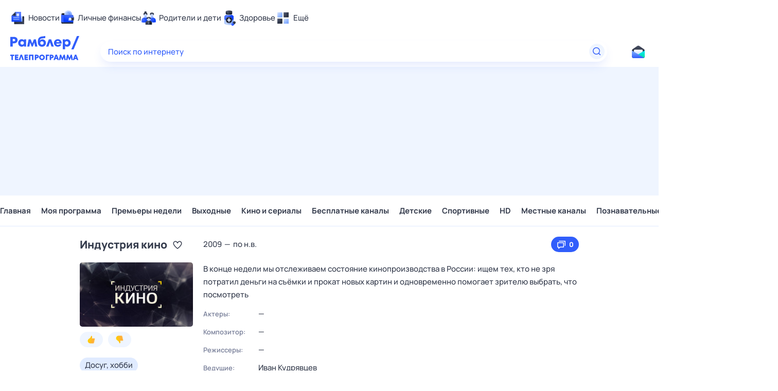

--- FILE ---
content_type: text/html; charset=utf-8
request_url: https://tv.rambler.ru/schelkovo/rossija-24/industrija-kino-368171-198/
body_size: 31246
content:
<!DOCTYPE html><html lang="ru"><head><meta http-equiv="X-UA-Compatible" content="IE=edge"/><meta charSet="utf-8"/><meta name="viewport" content="width=device-width, initial-scale=1"/><meta property="og:image" content="https://tv.rambler.ru/snippet.png"/><meta property="og:image:width" content="1120"/><meta property="og:image:height" content="500"/><meta property="og:image:type" content="image/png"/><meta property="vk:image" content="https://tv.rambler.ru/snippet.png"/><meta property="rambler:image" content="https://tv.rambler.ru/snippet.png"/><meta name="twitter:image" content="https://tv.rambler.ru/snippet.png"/><meta name="twitter:card" content="summary_large_image"/><title>Индустрия кино: когда смотреть по ТВ в городе Щёлково - Россия 24 - Рамблер/телепрограмма</title><meta name="description" content="Не пропустите Индустрия кино на канале Россия 24 в городе Щёлково, узнайте расписание в программе передач Рамблер/телепрограмма"/><link rel="canonical" href="https://tv.rambler.ru/schelkovo/rossija-24/industrija-kino-368171-198/"/><link href="/static/css/desktop.vendors.d38a9e9c.css" rel="preload" as="style"/><link href="/static/css/desktop.aed57865.css" rel="preload" as="style"/><link href="/static/css/mobile.show.412914a6.chunk.css" rel="preload" as="style"/><link href="/static/js/desktop.vendors.e12b6181.js" rel="preload" as="script"/><link href="/static/js/desktop.3c4e067d.js" rel="preload" as="script"/><link href="/static/css/desktop.vendors.d38a9e9c.css" rel="stylesheet"/><link href="/static/css/desktop.aed57865.css" rel="stylesheet"/><link href="/static/css/mobile.show.412914a6.chunk.css" rel="stylesheet"/><script>
  window.CAPIRS_CONFIG = window.CAPIRS_CONFIG || {};
  window.CAPIRS_CONFIG.RESET_SYNC_BANNERS_STATE_ON_HISTORY_CHANGE = false;
  window.CAPIRS_CONFIG.COLLECT_ANALITYCS_ON_HISTORY_CHANGE = true;
  window.CAPIRS_CONFIG.REMOVE_ADVERTISING_BY_SUBSCRIPTION = false;
</script><script type="text/javascript" src="//ssp.rambler.ru/capirs_async.js" async=""></script><script>(() => {
  const WITH_BRANDING_CLASS_NAME = 'with-branding';
  const WITH_MINI_BILLBOARD_CLASS_NAME = 'with-mini-billboard';
  const DSP_BRANDING = 'DSP-Branding';
  window.begun_new_callbacks = window.begun_new_callbacks || [];
  window.begun_new_callbacks.push({
    block: {
      drawComplete: result => {
        if (result && result.viewTypes) {
          if (result.viewTypes.indexOf('Branding') !== -1) {
            document.body.classList.add(WITH_BRANDING_CLASS_NAME);
          } else if (result.viewTypes.indexOf('Graph970x100') !== -1) {
            document.body.classList.add(WITH_MINI_BILLBOARD_CLASS_NAME);
          }
        }
      }
    },
    page: {
      spaUpdate: () => {
        document.body.classList.remove(WITH_BRANDING_CLASS_NAME);
        document.body.classList.remove(WITH_MINI_BILLBOARD_CLASS_NAME);
        if (typeof window[DSP_BRANDING] !== 'undefined') {
          const banners = Object.keys(window[DSP_BRANDING].banners);
          if (banners.length > 0) {
            banners.forEach(key => {
              window[DSP_BRANDING].banners[key].removeBanner();
            });
          }
        }
      }
    }
  });
})()</script></head><body class="ad_branding_site"><!--$--><div class="ad nav-ad textad" style="width:1px;height:1px;position:absolute;left:-100000px"></div><div class="f4v4TbqZ"><div id="lexjq-579505504"></div></div><div class="RYlCj3Iw ad_branding_header"><header class="rc__3asvyx ad_branding_header"><div class="rc__215akj"><div class="rc__5fwmzw"></div></div><script type="application/ld+json">{"@context":"http://schema.org","@type":"ItemList","itemListElement":[{"@type":"SiteNavigationElement","position":1,"url":"https://news.rambler.ru/"},{"@type":"SiteNavigationElement","position":2,"url":"https://finance.rambler.ru/"},{"@type":"SiteNavigationElement","position":3,"url":"https://family.rambler.ru/"},{"@type":"SiteNavigationElement","position":4,"url":"https://doctor.rambler.ru/"},{"@type":"SiteNavigationElement","position":5,"url":"https://weekend.rambler.ru/"},{"@type":"SiteNavigationElement","position":6,"url":"https://www.rambler.ru/dom/"},{"@type":"SiteNavigationElement","position":7,"url":"https://sport.rambler.ru/"},{"@type":"SiteNavigationElement","position":8,"url":"https://www.rambler.ru/pro/"},{"@type":"SiteNavigationElement","position":9,"url":"https://auto.rambler.ru/"},{"@type":"SiteNavigationElement","position":10,"url":"https://sci.rambler.ru/"},{"@type":"SiteNavigationElement","position":11,"url":"https://life.rambler.ru/"},{"@type":"SiteNavigationElement","position":12,"url":"https://www.rambler.ru/eco/"},{"@type":"SiteNavigationElement","position":13,"url":"https://horoscopes.rambler.ru/"},{"@type":"SiteNavigationElement","position":14,"url":"https://mail.rambler.ru/"},{"@type":"SiteNavigationElement","position":15,"url":"https://r0.ru/"},{"@type":"SiteNavigationElement","position":16,"url":"https://weather.rambler.ru/"},{"@type":"SiteNavigationElement","position":17,"url":"https://tv.rambler.ru/"},{"@type":"SiteNavigationElement","position":18,"url":"https://help.rambler.ru/"}]}</script><div class="rc__6ajzxr rc-topline"><div class="rc__3yjsqa"><div class="rc__8wcknd rc__51k77w breakpoints"><nav class="rc__4jhd6r" role="menu"><ul class="rc__87za64"><li class="rc__84kpwh"><a class="rc__4jqs5s" href="https://news.rambler.ru/" data-cerber="topline::menu::news_link" tabindex="0" role="menuitem"><span class="rc__8cy3va rc__74fuu9"></span><span class="rc__jme3a3">Новости</span></a></li><li class="rc__84kpwh"><a class="rc__4jqs5s" href="https://finance.rambler.ru/" data-cerber="topline::menu::finance_link" tabindex="0" role="menuitem"><span class="rc__8cy3va rc__475a6x"></span><span class="rc__jme3a3">Личные финансы</span></a></li><li class="rc__84kpwh"><a class="rc__4jqs5s" href="https://family.rambler.ru/" data-cerber="topline::menu::family_link" tabindex="0" role="menuitem"><span class="rc__8cy3va rc__3ph95q"></span><span class="rc__jme3a3">Родители и дети</span></a></li><li class="rc__84kpwh"><a class="rc__4jqs5s" href="https://doctor.rambler.ru/" data-cerber="topline::menu::doctor_link" tabindex="0" role="menuitem"><span class="rc__8cy3va rc__8qz4sj"></span><span class="rc__jme3a3">Здоровье</span></a></li><li class="rc__84kpwh"><a class="rc__4jqs5s" href="https://www.rambler.ru/all" data-cerber="topline::menu::more_link" tabindex="-1" role="menuitem"><span class="rc__8cy3va rc__2bxhdu"></span><span class="rc__jme3a3">Ещё</span></a></li></ul><div class="rc__5anmk5"><div class="rc__ujw4dk"><ul class="rc__364bhv"><li><a class="rc__4jqs5s" href="https://weekend.rambler.ru/" data-cerber="topline::dropdown::weekend_link" tabindex="0" role="menuitem"><span class="rc__8cy3va rc__3tgcp9"></span><span class="rc__jme3a3">Развлечения и отдых</span></a></li><li><a class="rc__4jqs5s" href="https://www.rambler.ru/dom/" data-cerber="topline::dropdown::dom_link" tabindex="0" role="menuitem"><span class="rc__8cy3va rc__cn8dpf"></span><span class="rc__jme3a3">Дом и уют</span></a></li><li><a class="rc__4jqs5s" href="https://sport.rambler.ru/" data-cerber="topline::dropdown::sport_link" tabindex="0" role="menuitem"><span class="rc__8cy3va rc__8bk39f"></span><span class="rc__jme3a3">Спорт</span></a></li><li><a class="rc__4jqs5s" href="https://www.rambler.ru/pro/" data-cerber="topline::dropdown::pro_link" tabindex="0" role="menuitem"><span class="rc__8cy3va rc__7vnfy8"></span><span class="rc__jme3a3">Карьера</span></a></li><li><a class="rc__4jqs5s" href="https://auto.rambler.ru/" data-cerber="topline::dropdown::auto_link" tabindex="0" role="menuitem"><span class="rc__8cy3va rc__2wczpr"></span><span class="rc__jme3a3">Авто</span></a></li><li><a class="rc__4jqs5s" href="https://sci.rambler.ru/" data-cerber="topline::dropdown::sci_link" tabindex="0" role="menuitem"><span class="rc__8cy3va rc__81dzh1"></span><span class="rc__jme3a3">Технологии и тренды</span></a></li><li><a class="rc__4jqs5s" href="https://life.rambler.ru/" data-cerber="topline::dropdown::life_link" tabindex="0" role="menuitem"><span class="rc__8cy3va rc__31pwm5"></span><span class="rc__jme3a3">Жизненные ситуации</span></a></li><li><a class="rc__4jqs5s rc__5uku7g" href="https://www.rambler.ru/eco/" data-cerber="topline::dropdown::eco_link" tabindex="0" role="menuitem"><span class="rc__8cy3va rc__2pr69a"></span><span class="rc__jme3a3">Сберегаем вместе</span></a></li><li><a class="rc__4jqs5s" href="https://horoscopes.rambler.ru/" data-cerber="topline::dropdown::horoscopes_link" tabindex="0" role="menuitem"><span class="rc__8cy3va rc__66mjxt"></span><span class="rc__jme3a3">Гороскопы</span></a></li></ul></div><div class="rc__6nme8z"><ul class="rc__364bhv"><li><a class="rc__4jqs5s" href="https://mail.rambler.ru/" data-cerber="topline::dropdown::mail_link" tabindex="0" role="menuitem"><span class="rc__8cy3va rc__79egbp"></span><span class="rc__jme3a3">Почта</span></a></li><li><a class="rc__4jqs5s" href="https://r0.ru/" data-cerber="topline::dropdown::search_link" tabindex="0" role="menuitem"><span class="rc__8cy3va rc__6vduyn"></span><span class="rc__jme3a3">Поиск</span></a></li><li><a class="rc__4jqs5s" href="https://weather.rambler.ru/" data-cerber="topline::dropdown::weather_link" tabindex="0" role="menuitem"><span class="rc__8cy3va rc__3drdas"></span><span class="rc__jme3a3">Погода</span></a></li><li><a class="rc__4jqs5s" href="https://tv.rambler.ru/" data-cerber="topline::dropdown::tv_link" tabindex="0" role="menuitem"><span class="rc__8cy3va rc__4ubdjp"></span><span class="rc__jme3a3">ТВ-программа</span></a></li></ul><ul class="rc__364bhv"><li><a class="rc__4jqs5s" href="https://help.rambler.ru/" data-cerber="topline::dropdown::help_link" tabindex="0" role="menuitem"><span class="rc__8cy3va rc__6355xf"></span><span class="rc__jme3a3">Помощь</span></a></li></ul></div></div></nav><div class="rc__4cfwtg rc__6wncmy rc__7dqqe9"><div class="f4v4TbqZ"><div id="lexjq-579506534"></div></div></div><div class="rc__bwm8dr"></div></div></div></div><div class="rc__6mqu3t rc-header"><div class="rc__8wcknd rc__51k77w breakpoints"><div class="rc__7t272a rc__5gus6x"><a class="rc__5h5udh" href="https://www.rambler.ru/" title="Главная страница Рамблер" data-cerber="topline::logo::rambler"><span class="rc__8k27m3"></span></a><a class="rc__5h5udh" href="/" title="Телепрограмма" data-cerber="topline::logo::tv"><span class="rc__36gd3d"></span></a></div><div class="rc__cduvpz rc__5xfz3h"><form class="rc__6x1w84" action="https://nova.rambler.ru/search" role="search" aria-label="Поиск по интернету"><input class="rc__86etrn" type="text" name="query" placeholder="Поиск по интернету" autoComplete="off" autoCorrect="off" autoCapitalize="off" spellcheck="false" data-cerber="topline::search::input" value=""/><button class="rc__3vg6ke rc__3hgafm" type="submit" aria-label="Найти" data-cerber="topline::search::search_button"><span class="rc__7c3w4t"><svg xmlns="http://www.w3.org/2000/svg" width="20" height="20" fill="none" class="rc__4sdj3f"><path fill="currentColor" fill-rule="evenodd" d="M0 20V0v20ZM20 0v20V0Zm-2.823 16.116-2.728-2.727a6.994 6.994 0 0 0 1.441-5.644c-.489-2.806-2.728-5.089-5.527-5.616a7.011 7.011 0 0 0-8.234 8.234c.527 2.799 2.81 5.038 5.616 5.527a6.994 6.994 0 0 0 5.644-1.441l2.727 2.728a.5.5 0 0 0 .707 0l.354-.354a.5.5 0 0 0 0-.707ZM9 3.5c3.033 0 5.5 2.467 5.5 5.5s-2.467 5.5-5.5 5.5A5.506 5.506 0 0 1 3.5 9c0-3.033 2.467-5.5 5.5-5.5Z" clip-rule="evenodd"></path></svg></span></button></form></div><div class="rc__56h59c"><a class="rc__29x3bb rc__2bcj7b rc__8dd4rx" href="https://mail.rambler.ru/" title="Рамблер почта" target="_blank" rel="noopener" data-cerber="topline::mail_button::login"><span class="rc__4axx6f"><span class="rc__2pq3vx"></span></span></a></div></div></div></header></div><div class="r_6W_1IX"><div class="R_XPZZeV f4v4TbqZ"><div id="lexjq-579505414"></div></div></div><div class="f4v4TbqZ"><div id="lexjq-579505488"></div></div><div class="QJ9i23Nn ad_branding_main"><div class="CRX3u0Jx"><div class="_musKI07" data-testid="menu-container"><div class="rVCs5HYo"><div class="kxIP2sBY" data-testid="hidden-list"><span class="fZGNYKTB">Главная</span><span class="fZGNYKTB">Моя программа</span><span class="fZGNYKTB">Премьеры недели</span><span class="fZGNYKTB">Выходные</span><span class="fZGNYKTB">Кино и сериалы</span><span class="fZGNYKTB">Бесплатные каналы</span><span class="fZGNYKTB">Детские</span><span class="fZGNYKTB">Спортивные</span><span class="fZGNYKTB">HD</span><span class="fZGNYKTB">Местные каналы</span><span class="fZGNYKTB">Познавательные</span><span class="fZGNYKTB">20 каналов</span><span class="fZGNYKTB">Новостные</span></div></div><div class="ohdr4M6w"><a data-tv-desktop="show_page::nav_menu::nav_item::1" class="fZGNYKTB" href="/">Главная</a><a data-tv-desktop="show_page::nav_menu::nav_item::2" class="fZGNYKTB" href="/personal/">Моя программа</a><a data-tv-desktop="show_page::nav_menu::nav_item::3" class="fZGNYKTB" href="/schelkovo/week/">Премьеры недели</a><a data-tv-desktop="show_page::nav_menu::nav_item::4" class="fZGNYKTB" href="/schelkovo/weekend/">Выходные</a><a data-tv-desktop="show_page::nav_menu::nav_item::5" class="fZGNYKTB" href="/schelkovo/category/kino-i-serialy/">Кино и сериалы</a><a data-tv-desktop="show_page::nav_menu::nav_item::6" class="fZGNYKTB" href="/schelkovo/category/besplatnye-kanaly/">Бесплатные каналы</a><a data-tv-desktop="show_page::nav_menu::nav_item::7" class="fZGNYKTB" href="/schelkovo/category/detskie/">Детские</a><a data-tv-desktop="show_page::nav_menu::nav_item::8" class="fZGNYKTB" href="/schelkovo/category/sportivnye/">Спортивные</a><a data-tv-desktop="show_page::nav_menu::nav_item::9" class="fZGNYKTB" href="/schelkovo/category/hd/">HD</a><a data-tv-desktop="show_page::nav_menu::nav_item::10" class="fZGNYKTB" href="/schelkovo/category/mestnye-kanaly/">Местные каналы</a><a data-tv-desktop="show_page::nav_menu::nav_item::11" class="fZGNYKTB" href="/schelkovo/category/poznavatelnye/">Познавательные</a><a data-tv-desktop="show_page::nav_menu::nav_item::12" class="fZGNYKTB" href="/schelkovo/category/20-kanalov/">20 каналов</a><a data-tv-desktop="show_page::nav_menu::nav_item::13" class="fZGNYKTB" href="/schelkovo/category/novostnye/">Новостные</a></div></div></div><main class="jOD6E1qY"><div class="hSOW5OLg" itemscope="" itemType="https://schema.org/Movie"><div><div class="eX1ObOD8"><div class="bSMGLs6S"><h1 itemProp="name" class="rc__BVnAD rc__9iNqG vSCbz9Q8">Индустрия кино</h1><button class="GblGQoab zxzvjia0" aria-label="Добавить в «Мои передачи»" data-tv-desktop="show_page::favorite_button::Индустрия кино::no_favorite"><svg xmlns="http://www.w3.org/2000/svg" width="20" height="20" fill="none"><path fill="currentColor" fill-rule="evenodd" d="M14 3.5c-1.754 0-3.258 1.014-4 2.479-.812-1.603-2.537-2.666-4.504-2.452-1.077.119-2.077.676-2.803 1.48C-1.63 9.786 7.008 16.794 9.406 18.59a.99.99 0 0 0 1.188 0C12.524 17.144 18.5 12.319 18.5 8A4.5 4.5 0 0 0 14 3.5M14 5c1.654 0 3 1.346 3 3 0 3.171-4.469 7.235-7 9.165C7.469 15.235 3 11.171 3 8c0-1.654 1.346-3 3-3 1.124 0 2.144.635 2.662 1.657l.446.88a1 1 0 0 0 1.784 0l.446-.88A2.98 2.98 0 0 1 14 5m6-4.5v20zM0 .5v20z" clip-rule="evenodd"></path></svg></button><span class="DGBxYIi3"><span>2009</span><span class="SvGaASc5">—</span><span>по н.в.</span></span></div><button class="QBBh7dyS LFCKoDkY AQw5YH6s" data-tv-desktop="show_page::industrija-kino::comments_button::0"><svg xmlns="http://www.w3.org/2000/svg" width="20" height="20" fill="none"><path fill="currentColor" fill-rule="evenodd" d="M20 0v20zM0 0v20zm3 6a1 1 0 0 0-1 1v8a1 1 0 0 0 1 1h1v2a.5.5 0 0 0 .8.4L8 16h6a1 1 0 0 0 1-1V7a1 1 0 0 0-1-1zm10.5 1.5v7h-6l-2 1.5v-1.5h-2v-7zm3-3V13h.5a1 1 0 0 0 1-1V4a1 1 0 0 0-1-1H6a1 1 0 0 0-1 1v.5z" clip-rule="evenodd"></path></svg><div class="P4Ut4MS5">0</div></button></div><div class="tjvHVmKS"><div class="GlkQDfFS"><div class="EL4yhVvA"><img srcset="https://img.rl0.ru/dafe72f3aa534473de8466121f5bb5fb/110x63/https/tv.rambler.ru/epg/pic/3073352 110w, https://img.rl0.ru/8d3e1e1bb72d72b228e2d81b6efaa5fd/220x125/https/tv.rambler.ru/epg/pic/3073352 220w, https://img.rl0.ru/fa46ff0055b398cc8f6535da3230c9cd/330x188/https/tv.rambler.ru/epg/pic/3073352 330w, https://img.rl0.ru/5bc04a7795011b25916e7c67ed19e3cf/440x250/https/tv.rambler.ru/epg/pic/3073352 440w, https://img.rl0.ru/1d367da2ab5b185b65ef436d432c965f/660x375/https/tv.rambler.ru/epg/pic/3073352 660w, https://img.rl0.ru/64b58b109136b7780a8c36054dba3606/880x500/https/tv.rambler.ru/epg/pic/3073352 880w, https://img.rl0.ru/0350cc51755b21f2c195dbb6bf29868d/1320x750/https/tv.rambler.ru/epg/pic/3073352 1320w" sizes="220px" itemProp="image" class="dCzpkxXs" src="https://tv.rambler.ru/epg/pic/3073352" width="220" height="125" alt="Индустрия кино" loading="lazy"/></div><div class="GSLUioKw vkkCT4ys"><button class="qx6DcU4W" aria-label="Нравится" data-tv-desktop="show_page::rating::like_button::industrija-kino"><svg xmlns="http://www.w3.org/2000/svg" width="15" height="16" fill="none" class="zi4GfiDr"><path fill="url(#like_svg__a)" fill-rule="evenodd" d="M9.115 3.435a4 4 0 0 1-.46 1.815l-.085.175c-.08.15 0 .22.08.235h4.295a1.5 1.5 0 0 1 1.555 1.5 1.47 1.47 0 0 1-.79 1.285.175.175 0 0 0-.065.26l.025.035c.173.238.266.525.265.82a1.47 1.47 0 0 1-.835 1.27.125.125 0 0 0-.04.175c.255.285.399.652.405 1.035a1.42 1.42 0 0 1-.565 1.15l-.075.06h-.05c-.05.035-.11.09-.08.17v.035c.116.191.175.411.17.635a1.39 1.39 0 0 1-1.375 1.41H5.685A5.065 5.065 0 0 1 .5 10.57 4.87 4.87 0 0 1 3 6.365c2-.97 3.285-2.64 3.965-5 .325-1.4 1.185-.9 1.72.18l.07.155c0 .05.045.1.065.155l.06.165.03.08.055.175c.102.378.153.768.15 1.16M15 15.5V.5zM0 .5v15z" clip-rule="evenodd"></path><defs><linearGradient id="like_svg__a" x1="2.331" x2="14.825" y1="5.322" y2="9.017" gradientUnits="userSpaceOnUse"><stop stop-color="#FFD000"></stop><stop offset="0.802" stop-color="#FFAB3E"></stop><stop offset="1" stop-color="#FFD057"></stop></linearGradient></defs></svg></button><button class="qx6DcU4W" aria-label="Не нравится" data-tv-desktop="show_page::rating::dislike_button::industrija-kino"><svg xmlns="http://www.w3.org/2000/svg" width="15" height="16" fill="none" class="zi4GfiDr"><path fill="url(#dislike_svg__a)" fill-rule="evenodd" d="M9.115 12.567a4 4 0 0 0-.46-1.815l-.085-.176c-.08-.15 0-.22.08-.235h4.295a1.5 1.5 0 0 0 1.555-1.5 1.47 1.47 0 0 0-.79-1.285.175.175 0 0 1-.065-.26l.025-.035c.173-.238.266-.525.265-.82a1.47 1.47 0 0 0-.835-1.27.125.125 0 0 1-.04-.175 1.6 1.6 0 0 0 .405-1.035 1.42 1.42 0 0 0-.565-1.15l-.075-.06h-.05c-.05-.035-.11-.09-.08-.17v-.035c.116-.19.175-.41.17-.635A1.39 1.39 0 0 0 11.49.501H5.685A5.065 5.065 0 0 0 .5 5.431 4.87 4.87 0 0 0 3 9.636c2 .97 3.285 2.64 3.965 5 .325 1.4 1.185.9 1.72-.18l.07-.154c0-.05.045-.1.065-.155l.06-.165.03-.08.055-.175c.102-.379.153-.769.15-1.16M15 .5v15zm-15 15v-15z" clip-rule="evenodd"></path><defs><linearGradient id="dislike_svg__a" x1="2.331" x2="14.825" y1="10.68" y2="6.984" gradientUnits="userSpaceOnUse"><stop stop-color="#FFD000"></stop><stop offset="0.802" stop-color="#FFAB3E"></stop><stop offset="1" stop-color="#FFD057"></stop></linearGradient></defs></svg></button></div><div class="TcpWmTQj u7ujFpeq"><div class="Kf7IW2ei" data-tv-desktop="show_page::industrija-kino::tag::0">Досуг, хобби</div><div class="Kf7IW2ei" data-tv-desktop="show_page::industrija-kino::tag::1">Информация</div><div class="HuQceMSk">12<!-- -->+</div></div></div><div class="LPdHv6He"><blockquote itemProp="description" class="rc__BVnAD rc__M02wG PJ9SASHH">В конце недели мы отслеживаем состояние кинопроизводства в России: ищем тех, кто не зря потратил деньги на съёмки и прокат новых картин и одновременно помогает зрителю выбрать, что посмотреть</blockquote><div class="phiZHqu6"><div class="MK2fLhjS">Актеры:</div><div class="WHbOoobg" title="">—</div><div class="MK2fLhjS">Композитор:</div><div class="WHbOoobg" title="">—</div><div class="MK2fLhjS">Режиссеры:</div><div class="WHbOoobg" title="">—</div><div class="MK2fLhjS">Ведущие:</div><div class="WHbOoobg" title="Иван Кудрявцев"><span>Иван Кудрявцев</span></div><div class="MK2fLhjS">Продюссеры:</div><div class="WHbOoobg" title="">—</div><div class="MK2fLhjS">Сценаристы:</div><div class="WHbOoobg" title="">—</div><div class="MK2fLhjS">Страна:</div><div class="WHbOoobg" title="Россия"><span itemProp="countryOfOrigin" itemscope="" itemType="https://schema.org/Country"><span itemProp="name">Россия</span></span></div><div class="MK2fLhjS">Продакшн:</div><div class="WHbOoobg" title="ВГТРК"><span itemProp="productionCompany" itemscope="" itemType="https://schema.org/Organization"><span itemProp="name">ВГТРК</span></span></div></div></div></div><hr class="wtZfPkeG fiYN8gGi"/><div class="HxBjadUj SyuA0K2V"><img srcset="https://img.rl0.ru/a8b1d1126071ecc9aa01bf5555d912a4/30x30/https/tv.rambler.ru/epg/logo/000000198.png 1x, https://img.rl0.ru/ad00595871524d07dd0338014067ac10/60x60/https/tv.rambler.ru/epg/logo/000000198.png 2x" sizes="(width &lt; 1010px) 20px, (width &gt;= 1010px) 25px, 25px" class="B99AtVyz" src="https://tv.rambler.ru/epg/logo/000000198.png" width="25" height="25" alt="Логотип телеканала &quot;Россия 24&quot;" loading="lazy"/><a class="JjQ7ZgXi" data-tv-desktop="show_page::channel_title::rossija-24" href="/schelkovo/channel/rossija-24/">Россия 24</a><button class="GblGQoab UUaNGgSw" aria-label="Добавить в «Мою программу»" data-tv-desktop="show_page::channel_title::favorite_button::rossija-24::no_favorite"><svg xmlns="http://www.w3.org/2000/svg" width="20" height="20" fill="none"><path fill="currentColor" fill-rule="evenodd" d="M14 3.5c-1.754 0-3.258 1.014-4 2.479-.812-1.603-2.537-2.666-4.504-2.452-1.077.119-2.077.676-2.803 1.48C-1.63 9.786 7.008 16.794 9.406 18.59a.99.99 0 0 0 1.188 0C12.524 17.144 18.5 12.319 18.5 8A4.5 4.5 0 0 0 14 3.5M14 5c1.654 0 3 1.346 3 3 0 3.171-4.469 7.235-7 9.165C7.469 15.235 3 11.171 3 8c0-1.654 1.346-3 3-3 1.124 0 2.144.635 2.662 1.657l.446.88a1 1 0 0 0 1.784 0l.446-.88A2.98 2.98 0 0 1 14 5m6-4.5v20zM0 .5v20z" clip-rule="evenodd"></path></svg></button></div><div class="gUzJZK3q"><div><a itemProp="event" itemscope="" itemType="https://schema.org/Event" class="uBxda9R7 PqNO0JrK" data-tv-desktop="show_page::show_schedule::rossija-24::show::industrija-kino" href="/schelkovo/rossija-24/industrija-kino-368171-198/00b8455f-64be-4a60-b533-912e4dddb247/"><meta itemProp="eventStatus" content="https://schema.org/EventScheduled"/><div itemProp="organizer" itemType="https://schema.org/Organization" itemscope=""><meta itemProp="name"/></div><meta itemProp="endDate" content="2025-12-06T02:00:00.000+03:00"/><meta itemProp="startDate" content="2025-12-06T01:37:00.000+03:00"/><meta itemProp="eventAttendanceMode" content="https://schema.org/OnlineEventAttendanceMode"/><div itemProp="location" itemType="https://schema.org/VirtualLocation" itemscope=""><meta itemProp="url" content="https://tv.rambler.ru/schelkovo/rossija-24/industrija-kino-368171-198/00b8455f-64be-4a60-b533-912e4dddb247/"/></div><span class="hcpQmPD3"><span class="CyDMjuYL">суббота</span></span><span class="Ez6Ch9q2">01:37</span><span class="Oyfrxw2t"><span class="hl5ni6pW"><span itemProp="name" class="FkSdLHLD">Индустрия кино</span></span></span></a><a itemProp="event" itemscope="" itemType="https://schema.org/Event" class="uBxda9R7 PqNO0JrK" data-tv-desktop="show_page::show_schedule::rossija-24::show::industrija-kino" href="/schelkovo/rossija-24/industrija-kino-368171-198/2edd1604-7199-4ae7-8c82-f062d7a2138c/"><meta itemProp="eventStatus" content="https://schema.org/EventScheduled"/><div itemProp="organizer" itemType="https://schema.org/Organization" itemscope=""><meta itemProp="name"/></div><meta itemProp="endDate" content="2025-12-06T04:00:00.000+03:00"/><meta itemProp="startDate" content="2025-12-06T03:37:00.000+03:00"/><meta itemProp="eventAttendanceMode" content="https://schema.org/OnlineEventAttendanceMode"/><div itemProp="location" itemType="https://schema.org/VirtualLocation" itemscope=""><meta itemProp="url" content="https://tv.rambler.ru/schelkovo/rossija-24/industrija-kino-368171-198/2edd1604-7199-4ae7-8c82-f062d7a2138c/"/></div><span class="hcpQmPD3"><span class="CyDMjuYL">суббота</span></span><span class="Ez6Ch9q2">03:37</span><span class="Oyfrxw2t"><span class="hl5ni6pW"><span itemProp="name" class="FkSdLHLD">Индустрия кино</span></span></span></a><a itemProp="event" itemscope="" itemType="https://schema.org/Event" class="uBxda9R7 PqNO0JrK" data-tv-desktop="show_page::show_schedule::rossija-24::show::industrija-kino" href="/schelkovo/rossija-24/industrija-kino-368171-198/d606a6e3-a19f-4881-b302-d22653eb587b/"><meta itemProp="eventStatus" content="https://schema.org/EventScheduled"/><div itemProp="organizer" itemType="https://schema.org/Organization" itemscope=""><meta itemProp="name"/></div><meta itemProp="endDate" content="2025-12-06T06:05:00.000+03:00"/><meta itemProp="startDate" content="2025-12-06T05:35:00.000+03:00"/><meta itemProp="eventAttendanceMode" content="https://schema.org/OnlineEventAttendanceMode"/><div itemProp="location" itemType="https://schema.org/VirtualLocation" itemscope=""><meta itemProp="url" content="https://tv.rambler.ru/schelkovo/rossija-24/industrija-kino-368171-198/d606a6e3-a19f-4881-b302-d22653eb587b/"/></div><span class="hcpQmPD3"><span class="CyDMjuYL">суббота</span></span><span class="Ez6Ch9q2">05:35</span><span class="Oyfrxw2t"><span class="hl5ni6pW"><span itemProp="name" class="FkSdLHLD">Индустрия кино</span></span></span></a><div class="DC_kkhLR"></div></div></div><hr class="wtZfPkeG"/><div class="JMFKJ5MD"><div class="Jir55YU_">Вам может понравиться</div><div class="AekItlqp"><button aria-label="Показать предыдущую передачу" data-tv-desktop="show_page::recommended_shows::prev_button" type="button" class="rc__IEemq rc__Hf-QO rc__WzOup hNQ4FCMm" tabindex="0"><span class="rc__jW2vA"><svg xmlns="http://www.w3.org/2000/svg" width="20" height="20" fill="currentColor"><path fill-rule="evenodd" d="M0 20V0zM20 0v20zm-7.884 16.177-5.469-5.47a1 1 0 0 1 0-1.414l5.469-5.47a.5.5 0 0 1 .707 0l.354.354a.5.5 0 0 1 0 .707L8.061 10l5.116 5.116a.5.5 0 0 1 0 .707l-.354.354a.5.5 0 0 1-.707 0" clip-rule="evenodd"></path></svg></span></button><div class="N9ipOkZC"><div class="xJTNOBcP" style="transform:translateX(0px)"><a tabindex="-1" data-tv-desktop="show_page::recommended_shows::link::spokojnoj-nochi-malyshi" data-index="0" class="CkU6UtBF" href="/schelkovo/karusel/spokojnoj-nochi-malyshi-996701-157/"><img srcset="https://img.rl0.ru/6a1c04ec26147154fdca0f6cfa28549c/110x63/https/tv.rambler.ru/epg/pic/3214124 110w, https://img.rl0.ru/95c5f8d350ffb35aa0f13daeff920070/220x125/https/tv.rambler.ru/epg/pic/3214124 220w, https://img.rl0.ru/67fe82f4e12673bb7d27f68a36d03f45/330x188/https/tv.rambler.ru/epg/pic/3214124 330w, https://img.rl0.ru/aa0d5d0b448b628f5e61d13ff471670a/440x250/https/tv.rambler.ru/epg/pic/3214124 440w, https://img.rl0.ru/b74b83d93d8b12f1f5d5806f2437b8cf/660x375/https/tv.rambler.ru/epg/pic/3214124 660w, https://img.rl0.ru/b1c970cd072440278518c3e11300e25a/880x500/https/tv.rambler.ru/epg/pic/3214124 880w, https://img.rl0.ru/220a02e08ef6bdd4941165cd3d353ec1/1320x750/https/tv.rambler.ru/epg/pic/3214124 1320w" sizes="(width &lt; 1010px) 340px, (width &gt;= 1010px) 220px, 340px" class="A5dj6aIj" src="https://tv.rambler.ru/epg/pic/3214124" width="220" height="125" alt="Спокойной ночи, малыши!" loading="lazy"/><div class="WWEzWSam">Спокойной ночи, малыши!</div><div class="rPyQK8jf"><div class="MIJlPaJy">Сегодня в 21:00</div><div class="B66HyG9p">Карусель</div></div></a><a tabindex="-1" data-tv-desktop="show_page::recommended_shows::link::bylo-vremja" data-index="1" class="CkU6UtBF" href="/schelkovo/nostalgija/bylo-vremja-1021966-76/"><img srcset="https://img.rl0.ru/6b7a5e68383f9f1ef0d2722160b6c435/110x63/https/tv.rambler.ru/epg/pic/7941651 110w, https://img.rl0.ru/769eec99dcedb167d7e19a050c12dd96/220x125/https/tv.rambler.ru/epg/pic/7941651 220w, https://img.rl0.ru/b7c1a1b3b6ed7876ad0c43dabf63ee1e/330x188/https/tv.rambler.ru/epg/pic/7941651 330w, https://img.rl0.ru/35e7de05ef822031a8270d7c37851edc/440x250/https/tv.rambler.ru/epg/pic/7941651 440w, https://img.rl0.ru/4d1532acfaa3c70f0a5b04adc43ff3f6/660x375/https/tv.rambler.ru/epg/pic/7941651 660w, https://img.rl0.ru/30a224985c5939bdb04929020dc90d78/880x500/https/tv.rambler.ru/epg/pic/7941651 880w, https://img.rl0.ru/30fb75b1211f29e82455bd4db0375b8e/1320x750/https/tv.rambler.ru/epg/pic/7941651 1320w" sizes="(width &lt; 1010px) 340px, (width &gt;= 1010px) 220px, 340px" class="A5dj6aIj" src="https://tv.rambler.ru/epg/pic/7941651" width="220" height="125" alt="Было время" loading="lazy"/><div class="WWEzWSam">Было время</div><div class="rPyQK8jf"><div class="MIJlPaJy">Сегодня в 21:00</div><div class="B66HyG9p">Ностальгия</div></div></a><a tabindex="-1" data-tv-desktop="show_page::recommended_shows::link::blef-klub" data-index="2" class="CkU6UtBF" href="/schelkovo/nostalgija/blef-klub-1023164-76/"><img srcset="https://img.rl0.ru/685a4a78624b5726cd569fab58727cf9/110x63/https/tv.rambler.ru/epg/pic/2739494 110w, https://img.rl0.ru/249ce5fe6311449256ba2462300f7b80/220x125/https/tv.rambler.ru/epg/pic/2739494 220w, https://img.rl0.ru/719ddca40c64f4818cab1e18c0f447db/330x188/https/tv.rambler.ru/epg/pic/2739494 330w, https://img.rl0.ru/cab8f8d37121cd1a90525ef29c8503f9/440x250/https/tv.rambler.ru/epg/pic/2739494 440w, https://img.rl0.ru/5c008b45ca07589dee5d00a7109ace46/660x375/https/tv.rambler.ru/epg/pic/2739494 660w, https://img.rl0.ru/ee8876b0d89cb6af0164ab329c8c7420/880x500/https/tv.rambler.ru/epg/pic/2739494 880w, https://img.rl0.ru/788e2c9dd0bfd1ba67ea09226b420a13/1320x750/https/tv.rambler.ru/epg/pic/2739494 1320w" sizes="(width &lt; 1010px) 340px, (width &gt;= 1010px) 220px, 340px" class="A5dj6aIj" src="https://tv.rambler.ru/epg/pic/2739494" width="220" height="125" alt="Блеф-клуб" loading="lazy"/><div class="WWEzWSam">Блеф-клуб</div><div class="rPyQK8jf"><div class="MIJlPaJy">Сегодня в 23:00</div><div class="B66HyG9p">Ностальгия</div></div></a><a tabindex="-1" data-tv-desktop="show_page::recommended_shows::link::dachnye-radosti-s-marinoj-rykalinoj" data-index="3" class="CkU6UtBF" href="/schelkovo/usadba/dachnye-radosti-s-marinoj-rykalinoj-243236-124/"><img srcset="https://img.rl0.ru/3c8ae6242065b5c871a3320b287ebc97/110x63/https/tv.rambler.ru/epg/pic/3430615 110w, https://img.rl0.ru/41212108686787dc9ede854e821e9bee/220x125/https/tv.rambler.ru/epg/pic/3430615 220w, https://img.rl0.ru/f241939e2520df4336b9cbbf462e88fc/330x188/https/tv.rambler.ru/epg/pic/3430615 330w, https://img.rl0.ru/3a3093569bbe1bc2b154a8232291713d/440x250/https/tv.rambler.ru/epg/pic/3430615 440w, https://img.rl0.ru/0d1b68ede8c5f87add9aeecc51a82aa2/660x375/https/tv.rambler.ru/epg/pic/3430615 660w, https://img.rl0.ru/8866532a88b8b95676257ff712759e2f/880x500/https/tv.rambler.ru/epg/pic/3430615 880w, https://img.rl0.ru/7c2eea20573a4a5f041bee9369d99604/1320x750/https/tv.rambler.ru/epg/pic/3430615 1320w" sizes="(width &lt; 1010px) 340px, (width &gt;= 1010px) 220px, 340px" class="A5dj6aIj" src="https://tv.rambler.ru/epg/pic/3430615" width="220" height="125" alt="Дачные радости с Мариной Рыкалиной" loading="lazy"/><div class="WWEzWSam">Дачные радости с Мариной Рыкалиной</div><div class="rPyQK8jf"><div class="MIJlPaJy">Сегодня в 23:10</div><div class="B66HyG9p">Усадьба</div></div></a><a tabindex="-1" data-tv-desktop="show_page::recommended_shows::link::edim-doma" data-index="4" class="CkU6UtBF" href="/schelkovo/kuhnja/edim-doma-1025288-130/"><img srcset="https://img.rl0.ru/e56fa85e7ebab92ac7cb0e415d4721bb/110x63/https/tv.rambler.ru/epg/pic/3109748 110w, https://img.rl0.ru/83d2a6208c459d6cae4869efbc3d6e32/220x125/https/tv.rambler.ru/epg/pic/3109748 220w, https://img.rl0.ru/aa599b3a31be905bfe06a89f2da3954e/330x188/https/tv.rambler.ru/epg/pic/3109748 330w, https://img.rl0.ru/d5b403e9de1e18d364306a1566028630/440x250/https/tv.rambler.ru/epg/pic/3109748 440w, https://img.rl0.ru/c1b027a77eed00807165d98dde6f8b57/660x375/https/tv.rambler.ru/epg/pic/3109748 660w, https://img.rl0.ru/a987d3b8b6efa3ce0e8307c395881bc9/880x500/https/tv.rambler.ru/epg/pic/3109748 880w, https://img.rl0.ru/a9a961f161722aaf9e029a4efd73c016/1320x750/https/tv.rambler.ru/epg/pic/3109748 1320w" sizes="(width &lt; 1010px) 340px, (width &gt;= 1010px) 220px, 340px" class="A5dj6aIj" src="https://tv.rambler.ru/epg/pic/3109748" width="220" height="125" alt="Едим Дома" loading="lazy"/><div class="WWEzWSam">Едим Дома</div><div class="rPyQK8jf"><div class="MIJlPaJy">Сегодня в 01:00</div><div class="B66HyG9p">Кухня</div></div></a><a tabindex="-1" data-tv-desktop="show_page::recommended_shows::link::sezon-ohoty" data-index="5" class="CkU6UtBF" href="/schelkovo/ohota-i-rybalka/sezon-ohoty-1025146-85/"><img srcset="https://img.rl0.ru/3a2671a1c2fd1fcf4eaa8d2d57013d5b/110x63/https/tv.rambler.ru/epg/pic/9659253 110w, https://img.rl0.ru/a36310c57a12787a891e2da8a4e48a59/220x125/https/tv.rambler.ru/epg/pic/9659253 220w, https://img.rl0.ru/cc6752b8c1d7dfae916455c1f1da8ebb/330x188/https/tv.rambler.ru/epg/pic/9659253 330w, https://img.rl0.ru/75c8d67ca10ffd5773befae5c8878c85/440x250/https/tv.rambler.ru/epg/pic/9659253 440w, https://img.rl0.ru/1984ce2b8cc55405a4cea28452f71db6/660x375/https/tv.rambler.ru/epg/pic/9659253 660w, https://img.rl0.ru/830aedc4a7773fd8565656318fdc5ffa/880x500/https/tv.rambler.ru/epg/pic/9659253 880w, https://img.rl0.ru/9697602d8ac4bfbf6a29b468d490f17e/1320x750/https/tv.rambler.ru/epg/pic/9659253 1320w" sizes="(width &lt; 1010px) 340px, (width &gt;= 1010px) 220px, 340px" class="A5dj6aIj" src="https://tv.rambler.ru/epg/pic/9659253" width="220" height="125" alt="Сезон охоты" loading="lazy"/><div class="WWEzWSam">Сезон охоты</div><div class="rPyQK8jf"><div class="MIJlPaJy">Сегодня в 02:35</div><div class="B66HyG9p">Охота и Рыбалка</div></div></a><a tabindex="-1" data-tv-desktop="show_page::recommended_shows::link::retrokontsert" data-index="6" class="CkU6UtBF" href="/schelkovo/tnv/retrokontsert-1023446-120/"><img srcset="https://img.rl0.ru/736927fb10dab4aca432e4d4884e1b07/110x63/https/tv.rambler.ru/epg/pic/6326883 110w, https://img.rl0.ru/8d3c80f50c6f3062148bcd32f5df0758/220x125/https/tv.rambler.ru/epg/pic/6326883 220w, https://img.rl0.ru/70a48b4349df772c6c047f5d4356bc61/330x188/https/tv.rambler.ru/epg/pic/6326883 330w, https://img.rl0.ru/ebd15cb141e7caeee5a2a0f868d66053/440x250/https/tv.rambler.ru/epg/pic/6326883 440w, https://img.rl0.ru/09d51088687c50c641596b7c3349b086/660x375/https/tv.rambler.ru/epg/pic/6326883 660w, https://img.rl0.ru/20c8a7626011eabd9b147fb2041f40d5/880x500/https/tv.rambler.ru/epg/pic/6326883 880w, https://img.rl0.ru/a2c00738f94529ba379e410698d5351b/1320x750/https/tv.rambler.ru/epg/pic/6326883 1320w" sizes="(width &lt; 1010px) 340px, (width &gt;= 1010px) 220px, 340px" class="A5dj6aIj" src="https://tv.rambler.ru/epg/pic/6326883" width="220" height="125" alt="Ретроконцерт" loading="lazy"/><div class="WWEzWSam">Ретроконцерт</div><div class="rPyQK8jf"><div class="MIJlPaJy">30 нояб, вс в 05:35</div><div class="B66HyG9p">ТНВ</div></div></a><a tabindex="-1" data-tv-desktop="show_page::recommended_shows::link::igraj-garmon-ljubimaja" data-index="7" class="CkU6UtBF" href="/schelkovo/pervyj-kanal/igraj-garmon-ljubimaja-1031948-4/"><img srcset="https://img.rl0.ru/e86a56c8fff49c8b74f79fa9b8a1f072/110x63/https/tv.rambler.ru/epg/pic/5535159 110w, https://img.rl0.ru/9dd9792f0a879f94a92e9a9e1ed75797/220x125/https/tv.rambler.ru/epg/pic/5535159 220w, https://img.rl0.ru/a43aaf53da45cc9b36edc76732c962e0/330x188/https/tv.rambler.ru/epg/pic/5535159 330w, https://img.rl0.ru/9e3f56ef3832875560c9ad4d6049a1af/440x250/https/tv.rambler.ru/epg/pic/5535159 440w, https://img.rl0.ru/5d198c72771207d6ccf15c72eaefe481/660x375/https/tv.rambler.ru/epg/pic/5535159 660w, https://img.rl0.ru/2cacfd0ed7babfb11b815af42b5f862e/880x500/https/tv.rambler.ru/epg/pic/5535159 880w, https://img.rl0.ru/c4e7dab57b884e59e1399ca355c00ae1/1320x750/https/tv.rambler.ru/epg/pic/5535159 1320w" sizes="(width &lt; 1010px) 340px, (width &gt;= 1010px) 220px, 340px" class="A5dj6aIj" src="https://tv.rambler.ru/epg/pic/5535159" width="220" height="125" alt="Играй, гармонь любимая!" loading="lazy"/><div class="WWEzWSam">Играй, гармонь любимая!</div><div class="rPyQK8jf"><div class="MIJlPaJy">30 нояб, вс в 06:10</div><div class="B66HyG9p">Первый канал</div></div></a><a tabindex="-1" data-tv-desktop="show_page::recommended_shows::link::odin-den-v-gorode" data-index="8" class="CkU6UtBF" href="/schelkovo/moja-planeta/odin-den-v-gorode-597254-166/"><img srcset="https://img.rl0.ru/d8bec8154ba47ed96c7bc6a0cd07fc3f/110x63/https/tv.rambler.ru/epg/pic/3025022 110w, https://img.rl0.ru/5b753f7e867cd63959767854be72a09c/220x125/https/tv.rambler.ru/epg/pic/3025022 220w, https://img.rl0.ru/613f8bbfe60d2e4ac74ba022394a8ce9/330x188/https/tv.rambler.ru/epg/pic/3025022 330w, https://img.rl0.ru/a85111899ddd4dd4db9e414ce25040a4/440x250/https/tv.rambler.ru/epg/pic/3025022 440w, https://img.rl0.ru/c1a677db0298821ddff60fc2b1eea67e/660x375/https/tv.rambler.ru/epg/pic/3025022 660w, https://img.rl0.ru/e48f5c1075fa320d8cc1230b1c962306/880x500/https/tv.rambler.ru/epg/pic/3025022 880w, https://img.rl0.ru/d22ab3a72f760363a45a3fde3dd6c5a3/1320x750/https/tv.rambler.ru/epg/pic/3025022 1320w" sizes="(width &lt; 1010px) 340px, (width &gt;= 1010px) 220px, 340px" class="A5dj6aIj" src="https://tv.rambler.ru/epg/pic/3025022" width="220" height="125" alt="Один день в городе" loading="lazy"/><div class="WWEzWSam">Один день в городе</div><div class="rPyQK8jf"><div class="MIJlPaJy">30 нояб, вс в 10:00</div><div class="B66HyG9p">Моя планета</div></div></a><a tabindex="-1" data-tv-desktop="show_page::recommended_shows::link::pervaja-peredacha" data-index="9" class="CkU6UtBF" href="/schelkovo/ntv/pervaja-peredacha-1002725-8572/"><img srcset="https://img.rl0.ru/583bc33984bdc882b1dc7113377997f1/110x63/https/tv.rambler.ru/epg/pic/5547789 110w, https://img.rl0.ru/96f06ab39d498c55d64a787e56197167/220x125/https/tv.rambler.ru/epg/pic/5547789 220w, https://img.rl0.ru/6b961a727ebef4aa947ae4b7a9994008/330x188/https/tv.rambler.ru/epg/pic/5547789 330w, https://img.rl0.ru/e7ecbf3c5f1069311a079870945d0e91/440x250/https/tv.rambler.ru/epg/pic/5547789 440w, https://img.rl0.ru/8b9f7418be915a5374b4738f69bb0f8f/660x375/https/tv.rambler.ru/epg/pic/5547789 660w, https://img.rl0.ru/93e27d53e04f4261e1e41cfdb06ecca2/880x500/https/tv.rambler.ru/epg/pic/5547789 880w, https://img.rl0.ru/ad42b1fe7b091401acf0d9cce4fa6b77/1320x750/https/tv.rambler.ru/epg/pic/5547789 1320w" sizes="(width &lt; 1010px) 340px, (width &gt;= 1010px) 220px, 340px" class="A5dj6aIj" src="https://tv.rambler.ru/epg/pic/5547789" width="220" height="125" alt="Первая передача" loading="lazy"/><div class="WWEzWSam">Первая передача</div><div class="rPyQK8jf"><div class="MIJlPaJy">30 нояб, вс в 10:20</div><div class="B66HyG9p">НТВ</div></div></a></div></div><button aria-label="Показать следующую передачу" data-tv-desktop="show_page::recommended_shows::next_button" type="button" class="rc__IEemq rc__Hf-QO rc__WzOup TWuD2se4 wDB4Rn5p" tabindex="0"><span class="rc__jW2vA"><svg xmlns="http://www.w3.org/2000/svg" width="20" height="20" fill="currentColor"><path fill-rule="evenodd" d="M0 20V0zM20 0v20zM7.177 16.177l-.354-.354a.5.5 0 0 1 0-.707L11.939 10 6.823 4.884a.5.5 0 0 1 0-.707l.354-.354a.5.5 0 0 1 .707 0l5.469 5.47a1 1 0 0 1 0 1.414l-5.469 5.47a.5.5 0 0 1-.707 0" clip-rule="evenodd"></path></svg></span></button></div></div><div class="gQJSzole f4v4TbqZ" style="min-height:400px"><div id="lexjq-579505418"></div></div><div id="tv-comments"></div><div class="X28u0UOQ"><ul class="KhMYwVzX JH2ZpuOu" itemscope="" itemType="https://schema.org/BreadcrumbList"><li itemProp="itemListElement" itemscope="" itemType="https://schema.org/ListItem"><a itemProp="item" data-tv-desktop="show_page::breadcrumbs_footer::breadcrumbs_item::0" class="w2QUYJDr jhp2cQgo" href="/"><span itemProp="name">Телепрограмма</span></a><meta itemProp="position" content="1"/></li><li itemProp="itemListElement" itemscope="" itemType="https://schema.org/ListItem"><a itemProp="item" data-tv-desktop="show_page::breadcrumbs_footer::breadcrumbs_item::1" aria-current="page" class="w2QUYJDr jhp2cQgo active" href="/schelkovo/"><span itemProp="name">Телепрограмма в Щёлкове</span></a><meta itemProp="position" content="2"/></li><li itemProp="itemListElement" itemscope="" itemType="https://schema.org/ListItem"><a itemProp="item" data-tv-desktop="show_page::breadcrumbs_footer::breadcrumbs_item::2" class="w2QUYJDr jhp2cQgo" href="/schelkovo/channel/rossija-24/"><span itemProp="name">Россия 24</span></a><meta itemProp="position" content="3"/></li><li itemProp="itemListElement" itemscope="" itemType="https://schema.org/ListItem"><span itemProp="name" data-tv-desktop="show_page::breadcrumbs_footer::breadcrumbs_item::3">Индустрия кино</span><meta itemProp="position" content="4"/></li></ul><h2 class="Z02Z1xDX">Когда смотреть Индустрия кино в Щёлкове</h2><div class="FUkPfKjp">Узнайте, когда смотреть передачу Индустрия кино на телеканале Россия 24 в Щёлкове. Подробная программа передач на ТВ от Рамблер поможет не пропустить любимые шоу, интересные фильмы и сериалы. Добавляйте передачи в избранное, читайте отзывы телезрителей и делитесь своим мнением.</div><div class="lS_FmVwp"><h2 class="xLVfWAxL">Телепрограмма по городам:</h2><div class="ShTJ_k4o"><a data-tv-desktop="breadcrumbs_footer::cities_item::sankt-peterburg/" class="hbQ9L9je GzUMvYWL" href="/sankt-peterburg/">Санкт-Петербург</a><a data-tv-desktop="breadcrumbs_footer::cities_item::kazan/" class="hbQ9L9je GzUMvYWL" href="/kazan/">Казань</a><a data-tv-desktop="breadcrumbs_footer::cities_item::nizhnij-novgorod/" class="hbQ9L9je GzUMvYWL" href="/nizhnij-novgorod/">Нижний Новгород</a><a data-tv-desktop="breadcrumbs_footer::cities_item::cheljabinsk/" class="hbQ9L9je GzUMvYWL" href="/cheljabinsk/">Челябинск</a><a data-tv-desktop="breadcrumbs_footer::cities_item::ekaterinburg/" class="hbQ9L9je GzUMvYWL" href="/ekaterinburg/">Екатеринбург</a><a data-tv-desktop="breadcrumbs_footer::cities_item::novosibirsk/" class="hbQ9L9je GzUMvYWL" href="/novosibirsk/">Новосибирск</a><a data-tv-desktop="breadcrumbs_footer::cities_item::sochi/" class="hbQ9L9je GzUMvYWL" href="/sochi/">Сочи</a><a data-tv-desktop="breadcrumbs_footer::cities_item::krasnojarsk/" class="hbQ9L9je GzUMvYWL" href="/krasnojarsk/">Красноярск</a><a data-tv-desktop="breadcrumbs_footer::cities_item::omsk/" class="hbQ9L9je GzUMvYWL" href="/omsk/">Омск</a><a data-tv-desktop="breadcrumbs_footer::cities_item::samara/" class="hbQ9L9je GzUMvYWL" href="/samara/">Самара</a><a data-tv-desktop="breadcrumbs_footer::cities_item::rostov-na-donu/" class="hbQ9L9je GzUMvYWL" href="/rostov-na-donu/">Ростов-на-Дону</a><a data-tv-desktop="breadcrumbs_footer::cities_item::krasnodar/" class="hbQ9L9je" href="/krasnodar/">Краснодар</a></div></div><div class="lS_FmVwp"><h2 class="xLVfWAxL">Телеканалы по тематикам:</h2><div class="ShTJ_k4o"><a data-tv-desktop="breadcrumbs_footer::categories_item::schelkovo/category/kino-i-serialy/" class="hbQ9L9je N_TaEl9M GzUMvYWL" href="/schelkovo/category/kino-i-serialy/">Кино и сериалы</a><a data-tv-desktop="breadcrumbs_footer::categories_item::schelkovo/category/besplatnye-kanaly/" class="hbQ9L9je N_TaEl9M GzUMvYWL" href="/schelkovo/category/besplatnye-kanaly/">Бесплатные каналы</a><a data-tv-desktop="breadcrumbs_footer::categories_item::schelkovo/category/detskie/" class="hbQ9L9je N_TaEl9M GzUMvYWL" href="/schelkovo/category/detskie/">Детские</a><a data-tv-desktop="breadcrumbs_footer::categories_item::schelkovo/category/sportivnye/" class="hbQ9L9je N_TaEl9M GzUMvYWL" href="/schelkovo/category/sportivnye/">Спортивные</a><a data-tv-desktop="breadcrumbs_footer::categories_item::schelkovo/category/hd/" class="hbQ9L9je N_TaEl9M GzUMvYWL" href="/schelkovo/category/hd/">HD</a><a data-tv-desktop="breadcrumbs_footer::categories_item::schelkovo/category/mestnye-kanaly/" class="hbQ9L9je N_TaEl9M GzUMvYWL" href="/schelkovo/category/mestnye-kanaly/">Местные каналы</a><a data-tv-desktop="breadcrumbs_footer::categories_item::schelkovo/category/poznavatelnye/" class="hbQ9L9je N_TaEl9M GzUMvYWL" href="/schelkovo/category/poznavatelnye/">Познавательные</a><a data-tv-desktop="breadcrumbs_footer::categories_item::schelkovo/category/20-kanalov/" class="hbQ9L9je N_TaEl9M GzUMvYWL" href="/schelkovo/category/20-kanalov/">20 каналов</a><a data-tv-desktop="breadcrumbs_footer::categories_item::schelkovo/category/novostnye/" class="hbQ9L9je N_TaEl9M" href="/schelkovo/category/novostnye/">Новостные</a></div></div></div><div class="d3alDnm7 f4v4TbqZ" style="min-height:250px"><div id="lexjq-579505498"></div></div></div></div><!--$--><!--/$--></main></div><div class="P3rWR95E ad_branding_footer"><footer class="rc-footer rc__338153 rc__2bcw1j"><div class="rc__4ehxwr rc__2mtpsb breakpoints"><ul class="rc__3sqr4w"><li class="rc__2fs6dp"><a class="rc__2gvh6h" href="https://www.rambler.ru/" target="_blank" rel="noopener" data-cerber="footer::menu_link::main">© Рамблер — главные новости России и мира, гороскопы, почта, поиск и другие полезные сервисы</a></li><li><button class="rc__2gvh6h" type="button" data-cerber="footer::menu_link::0">Мобильная версия</button></li><li><a class="rc__2gvh6h" href="https://help.rambler.ru/reklama/?about=1" target="_blank" rel="noopener" data-cerber="footer::menu_link::2">Реклама</a></li><li><a class="rc__2gvh6h" href="https://help.rambler.ru/feedback/www/" target="_blank" rel="noopener" data-cerber="footer::menu_link::3">Помощь</a></li><li><a class="rc__2gvh6h" href="https://ramblergroup.com/career/" target="_blank" rel="noopener" data-cerber="footer::menu_link::4">Вакансии</a></li><li><a class="rc__2gvh6h" href="https://help.rambler.ru/legal/1430/" target="_blank" rel="noopener" data-cerber="footer::menu_link::5">Условия использования</a></li><li><a class="rc__2gvh6h" href="https://help.rambler.ru/legal/1142/" target="_blank" rel="noopener" data-cerber="footer::menu_link::6">Политика конфиденциальности</a></li><li><a class="rc__2gvh6h" href="https://developers.rambler.ru/likes/" target="_blank" rel="noopener" data-cerber="footer::menu_link::7">Лайки</a></li><li><a class="rc__2gvh6h" href="https://top100.rambler.ru/" target="_blank" rel="noopener" data-cerber="footer::menu_link::8">Топ-100</a></li><li><a class="rc__2gvh6h" href="https://www.rambler.ru/all" target="_blank" rel="noopener" data-cerber="footer::menu_link::9">Все проекты</a></li></ul><div class="rc__36ejjt"><div class="rc__5zx36g"><div class="rc__87nnm1">18<!-- -->+</div></div><div class="rc__32gy5f"><a class="rc__8q84js" href="https://vk.com/rambler" title="Вконтакте" target="_blank" rel="noopener" data-cerber="footer::social_button::vk"><svg xmlns="http://www.w3.org/2000/svg" width="20" height="20" fill="none" class="rc__3ngnyh"><path fill="currentColor" fill-rule="evenodd" d="M17.7 2.3C16.5 1 14.4 1 10.4 1h-.8c-4 0-6.1 0-7.3 1.3C1.1 3.6 1 5.6 1 9.6v.7c0 4.1 0 6.1 1.3 7.4C3.6 19 5.6 19 9.6 19h.7c4.1 0 6.1 0 7.4-1.3 1.3-1.3 1.3-3.3 1.3-7.4v-.7c0-4 0-6.1-1.3-7.3Zm-6.9 9c1.5.2 2.6 1.3 3.1 2.7H16c-.6-2.2-2.1-3.3-3.1-3.8.9-.5 2.3-1.9 2.6-3.7h-1.9c-.4 1.5-1.6 2.9-2.8 3v-3H8.9v5.2c-1.2-.3-2.7-1.8-2.8-5.2H4c.1 4.7 2.5 7.5 6.6 7.5h.2v-2.7Z" clip-rule="evenodd"></path></svg></a><a class="rc__8q84js" href="https://ok.ru/rambler" title="Одноклассники" target="_blank" rel="noopener" data-cerber="footer::social_button::ok"><svg width="20" height="20" fill="none" xmlns="http://www.w3.org/2000/svg" class="rc__3ngnyh"><path fill-rule="evenodd" clip-rule="evenodd" d="M2.257 2.257C1 3.524 1 5.567 1 9.638v.724c0 4.08 0 6.114 1.266 7.38C3.53 19 5.575 19 9.643 19h.723c4.069 0 6.12 0 7.377-1.257C19 16.476 19 14.433 19 10.362v-.724c0-4.07 0-6.123-1.257-7.38C16.478 1 14.435 1 10.366 1h-.723C5.566 1 3.53 1 2.257 2.257Zm7.742 7.68a3.217 3.217 0 0 1-2.255-.934 3.16 3.16 0 0 1-.936-2.249c0-.889.363-1.686.936-2.249a3.192 3.192 0 0 1 4.51 0c.572.572.936 1.37.936 2.25A3.192 3.192 0 0 1 10 9.937Zm1.354 6.392-1.381-3.082-1.382 3.082a.137.137 0 0 1-.136.1H6.518a.135.135 0 0 1-.055-.012.156.156 0 0 1-.073-.215l1.98-3.482a6.791 6.791 0 0 1-2.663-1.296.152.152 0 0 1-.018-.2l.936-1.278a.17.17 0 0 1 .179-.046.146.146 0 0 1 .05.028c.535.452 1.14.81 1.792 1.023a4.34 4.34 0 0 0 1.351.219c1.173 0 2.264-.49 3.146-1.243a.15.15 0 0 1 .154-.034.15.15 0 0 1 .074.053l.936 1.278c.054.064.045.145-.073.2-.79.653-1.709 1.07-2.663 1.296l1.981 3.482c.055.109-.009.227-.127.227H11.49a.15.15 0 0 1-.137-.1ZM10.007 5.294c-.4 0-.763.164-1.027.426a1.483 1.483 0 0 0-.427 1.025c0 .399.164.762.427 1.025a1.452 1.452 0 0 0 2.054 0 1.444 1.444 0 0 0 0-2.05 1.436 1.436 0 0 0-1.027-.426Z" fill="currentColor"></path></svg></a><a class="rc__8q84js" href="tg://resolve?domain=news_rambler" title="Telegram" target="_blank" rel="noopener" data-cerber="footer::social_button::tg"><svg xmlns="http://www.w3.org/2000/svg" width="20" height="20" fill="none" class="rc__3ngnyh"><path fill="currentColor" fill-rule="evenodd" d="M20 0v20V0ZM0 20V0v20ZM17.68 2.11.89 9.27A.76.76 0 0 0 1 10.7l2.9.94c.914.29 1.91.15 2.71-.38l7.59-5.09a.34.34 0 0 1 .42.53l-5.69 5.54a.92.92 0 0 0 .13 1.44l6.06 4.06a1.53 1.53 0 0 0 2.36-1l2.08-13.17a1.36 1.36 0 0 0-1.88-1.46Z" clip-rule="evenodd"></path></svg></a></div></div></div><div class="rc__3zhfy8"><div class="rc__5te5mx rc__2mtpsb breakpoints"><div class="rc__6995vq"><span class="rc__4b373h">На информационном ресурсе применяются рекомендательные технологии в соответствии с <a href="https://help.rambler.ru/legal/2183/uslovia" target="_blank" rel="noopener" data-cerber="footer::rules_link">Правилами</a></span></div></div></div></footer></div><script>
  (function(){new Image().src = "//counter.yadro.ru/hit;rambler?r"+
  escape(document.referrer)+((typeof(screen)=="undefined")?"":
  ";s"+screen.width+"*"+screen.height+"*"+(screen.colorDepth?
  screen.colorDepth:screen.pixelDepth))+";u"+escape(document.URL)+
  ";"+Math.random();})();
</script><script id="__RUNTIME__" type="application/json">{"json":{"deviceType":"desktop","pathname":"/schelkovo/rossija-24/industrija-kino-368171-198","currentTime":1764427103525,"geoId":"1858","isGeoRu":false,"env":{"NODE_ENV":null,"VERSION":"1.28.0","TV_API_ORIGIN":"https://tv.rambler.ru","TV_API_PREFIX":"/api","RCM_API_ORIGIN":"https://rcm.rambler.ru","SENTRY_DSN":"https://31567425421a934592e0fd8c052518a4@sentry-saas.rambler-co.ru/56","SENTRY_SAMPLE_RATE":"0.1","SENTRY_TRACES_SAMPLE_RATE":"0.1","METRICS":"true","METRICS_SAMPLE_RATE":"1"},"ruid":null,"startTime":1764427103525,"userAgent":"Mozilla/5.0 (Macintosh; Intel Mac OS X 10_15_7) AppleWebKit/537.36 (KHTML, like Gecko) Chrome/131.0.0.0 Safari/537.36; ClaudeBot/1.0; +claudebot@anthropic.com)"},"meta":{"values":{"env.NODE_ENV":["undefined"],"ruid":["undefined"]}}}</script><script id="__CATEGORY_STORE__" type="application/json">{"json":{"categories":[{"id":28,"name":"Кино и сериалы","nameTranslit":"kino-i-serialy","seoTitle":"Кино и сериалы: ТВ-программа передач на сегодня, завтра, неделю в {city_inflected} - Рамблер/телепрограмма","seoDescription":"Программа фильмов и сериалов на ТВ в {city_inflected} с удобным расписанием, описанием и трейлерами. Не пропустите любимое кино с Рамблер/телепрограмма","seoH1":"Фильмы и сериалы на ТВ в {city_inflected}","seoH2":"Программа фильмов и сериалов","seoText":"На Рамблер/телепрограмме вы найдете программу сериалов и кино по телевизору. Мы собираем подходящие передачи на всех каналов и составляем программу на сегодня, завтра, неделю для города {city}. Узнайте, что интересного смотреть на ТВ. Отмечайте интересные фильмы и сериалы и сохраняйте их свою персональную телепрограмму. Комментируйте и обсуждайте сериалы и кино онлайн с другими зрителями. ТВ программа от Рамблера — ваш способ смотреть по телевизору только самое интересные киноленты на каналах."},{"id":2,"name":"Бесплатные каналы","nameTranslit":"besplatnye-kanaly","seoTitle":"Программа передач бесплатных каналов на сегодня, завтра, неделю в {city_inflected}","seoDescription":"Программа всех бесплатных каналов в {city_inflected} на сегодня, завтра, вчера или неделю вперед с удобным расписанием, описанием и трейлерами. Не пропустите любимые передачи с Рамблер/телепрограмма","seoH1":"Программа бесплатных каналов в {city_inflected}","seoH2":"Программа бесплатных каналов","seoText":"На Рамблер/телепрограмме вы найдете программу передач бесплатных каналов телевидения. Мы собираем подходящие передачи и составляем программу на сегодня, завтра, неделю для города {city}. Узнайте, что интересного смотреть на ТВ. Отмечайте передачи и сохраняйте их в свою персональную телепрограмму. Комментируйте и обсуждайте телепередачи с другими зрителями. Бесплатная ТВ программа от Рамблера — ваш способ смотреть по телевизору только самое интересное."},{"id":17,"name":"Детские","nameTranslit":"detskie","seoTitle":"Детские каналы: программа передач на сегодня, завтра, неделю в {city_inflected} - Рамблер/телепрограмма","seoDescription":"Программа ТВ-передач в {city_inflected} для детей с удобным расписанием, описанием и трейлерами. Все детские каналы на Рамблер/телепрограмма","seoH1":"Детские передачи на ТВ в {city_inflected}","seoH2":"Программа детских передач","seoText":"На Рамблер/телепрограмме вы найдете передачи для детей на ТВ. Мы собираем подходящие передачи на всех каналов и составляем программу на сегодня, завтра, неделю для города {city}. Узнайте, что интересного смотреть на ТВ. Отмечайте передачи и сохраняйте их свою персональную телепрограмму. Комментируйте и обсуждайте детские мультфильмы и передачи онлайн с другими зрителями. ТВ программа от Рамблера — ваш способ смотреть по телевизору только самые интересные передачи на детских каналах."},{"id":6,"name":"Спортивные","nameTranslit":"sportivnye","seoTitle":"Спортивные каналы: программа передач на сегодня, завтра, неделю в {city_inflected}","seoDescription":"Программа спортивных передач в {city_inflected} с удобным расписанием, описанием и трейлерами. Все спортивные каналы на Рамблер/телепрограмма","seoH1":"Спортивные передачи на ТВ в {city_inflected}","seoH2":"Программа спортивных передач","seoText":"На Рамблер/телепрограмме вы найдете программу спортивных передач на ТВ. Мы собираем подходящие передачи на всех каналов и составляем программу на сегодня, завтра, неделю для города {city}. Узнайте, что интересного смотреть на ТВ. Отмечайте спортивные передачи и сохраняйте их свою персональную телепрограмму. Комментируйте и обсуждайте спортивные передачи онлайн с другими зрителями. ТВ программа от Рамблера — ваш способ смотреть по телевизору только самые интересные спортивные передачи."},{"id":29,"name":"HD","nameTranslit":"hd","seoTitle":"HD каналы: программа передач в {city_inflected} - Рамблер/телепрограмма","seoDescription":"Программа передач HD каналов на ТВ в {city_inflected} с удобным расписанием, описанием и трейлерами. Не пропустите любимое кино с Рамблер/телепрограмма.","seoH1":"Программа HD каналов в {city_inflected}","seoH2":"Программа передач HD телеканалов","seoText":"На Рамблер/телепрограмме вы найдете программу передач HD каналов на ТВ. Мы собираем подходящие передачи на всех каналов и составляем программу на сегодня, завтра, неделю для города {city}. Узнайте, что интересного смотреть на ТВ. Отмечайте передачи и сохраняйте их свою персональную телепрограмму. Комментируйте и обсуждайте сериалы, шоу и фильмы в формате HD онлайн с другими зрителями. ТВ программа от Рамблера — ваш способ смотреть по телевизору только самое интересное на HD каналах."},{"id":30,"name":"Местные каналы","nameTranslit":"mestnye-kanaly","seoTitle":"Местные каналы: программа передач в {city_inflected} - Рамблер/телепрограмма","seoDescription":"Программа передач местных каналов в {city_inflected} с удобным расписанием, описанием и трейлерами. Не пропустите любимое кино с Рамблер/телепрограммой.","seoH1":"Программа местных каналов в {city_inflected} ","seoH2":"Программа передач для местных телеканалов","seoText":"На Рамблер/телепрограмме вы найдете программу передач местных каналов на ТВ. Мы собираем подходящие передачи на всех каналов и составляем программу на сегодня, завтра, неделю для города {city}. Узнайте, что интересного смотреть на ТВ. Отмечайте передачи и сохраняйте их свою персональную телепрограмму. Комментируйте и обсуждайте онлайн передачи местных каналов с другими зрителями. ТВ программа от Рамблера — ваш способ смотреть по телевизору только самое интересное на местных каналах."},{"id":31,"name":"Познавательные","nameTranslit":"poznavatelnye","seoTitle":"Познавательные каналы: программа передач в {city_inflected} - Рамблер/телепрограмма","seoDescription":"Программа передач познавательных каналов в {city_inflected} с удобным расписанием, описанием и трейлерами. Не пропустите любимое кино с Рамблер/телепрограмма","seoH1":"Программа передач познавательных телеканалов в {city_inflected}","seoH2":"Программа познавательных каналов","seoText":"На Рамблер/телепрограмме вы найдете программу передач познавательных каналов на ТВ. Мы собираем подходящие передачи на всех каналов и составляем программу на сегодня, завтра, неделю для города {city}. Узнайте, что интересного смотреть на ТВ. Отмечайте интересные передачи и сохраняйте их свою персональную телепрограмму. Комментируйте и обсуждайте познавательные передачи с другими зрителями. ТВ программа от Рамблера — ваш способ смотреть по телевизору только самое интересное на познавательных каналах."},{"id":32,"name":"20 каналов","nameTranslit":"20-kanalov","seoTitle":"20 каналов: программа передач в {city_inflected} - Рамблер/телепрограмма","seoDescription":"Программа передач 20 самых популярных каналов в {city_inflected} на сегодня, завтра и всю неделю. Не пропустите любимое кино с Рамблер/телепрограмма.","seoH1":"Программа передач на 20 каналов в {city_inflected}","seoH2":"Программа передач 20 самых популярных телеканалов","seoText":"На Рамблер/телепрограмме вы найдете программу передач 20 самых популярных каналов в России на ТВ. Мы собираем подходящие передачи на всех каналов и составляем программу на сегодня, завтра, неделю для города {city}. Узнайте, что интересного смотреть на ТВ. Отмечайте популярные передачи и сохраняйте их свою персональную телепрограмму. Комментируйте и обсуждайте популярные сериалы, шоу и фильмы онлайн с другими зрителями. ТВ программа от Рамблера — ваш способ смотреть по телевизору только самое интересное на популярных каналах."},{"id":27,"name":"Новостные","nameTranslit":"novostnye","seoTitle":"Новости: программа передач на сегодня, завтра, неделю в {city_inflected} - Рамблер/телепрограмма","seoDescription":"Программа новостных передач в {city_inflected} с удобным расписанием, описанием и трейлерами. Все новостные каналы на Рамблер/телепрограмма","seoH1":"Новостные передачи на ТВ в {city_inflected}","seoH2":"Программа новостей","seoText":"На Рамблер/телепрограмме вы найдете программу новостных передач на ТВ. Мы собираем подходящие передачи на всех каналов и составляем программу на сегодня, завтра, неделю для города {city}. Узнайте, что интересного смотреть на ТВ. Отмечайте передачи и сохраняйте их свою персональную телепрограмму. Комментируйте и обсуждайте новости онлайн с другими зрителями. ТВ программа от Рамблера — ваш способ смотреть по телевизору только самые интересные новости на любых каналах."}]}}</script><script id="__CHANNEL_STORE__" type="application/json">{"json":{"channelsForScheduleMap":[],"channelsForPage":[{"id":198,"categoryId":5,"baseChannelId":198,"name":"Россия 24","nameTranslit":"rossija-24","iconSrc":"https://tv.rambler.ru/epg/logo/000000198.png","iconSrcset":"https://img.rl0.ru/a8b1d1126071ecc9aa01bf5555d912a4/30x30/https/tv.rambler.ru/epg/logo/000000198.png 1x, https://img.rl0.ru/ad00595871524d07dd0338014067ac10/60x60/https/tv.rambler.ru/epg/logo/000000198.png 2x","description":"«Россия 24» — общероссийский федеральный государственный информационный телеканал. События мира и регионов России, новости политики, экономики, культуры, науки, технологий и спорта, экономическая аналитика, интервью с ведущими российскими и зарубежными государственными деятелями и бизнесменами, прямые трансляции важнейших событий в стране и мире, документальные фильмы","descriptionShort":"Круглосуточно новости политики, экономики, культуры, науки, и спорта.","commentCount":1},{"id":4,"categoryId":5,"baseChannelId":4,"name":"Первый канал","nameTranslit":"pervyj-kanal","iconSrc":"https://tv.rambler.ru/epg/logo/000000004.png","iconSrcset":"https://img.rl0.ru/e026b2c01bfed912f8f39b716c1b4561/30x30/https/tv.rambler.ru/epg/logo/000000004.png 1x, https://img.rl0.ru/db4c8dbec8bc2fd565c980fcfa117e4b/60x60/https/tv.rambler.ru/epg/logo/000000004.png 2x","description":"Первый канал — признанный лидер российского телеэфира, самый популярный и любимый русскоязычный канал в мире. Ежедневно в эфире Первого лучшие развлекательные шоу, уникальные документальные передачи, свежие новости и аналитика, самые громкие кино и телепремьеры, эксклюзивное спортивное вещание и популярная российская музыка.\nМиссия Первого канала — всегда быть Первым и дарить миллионам людей во всем мире первоклассный российский телепродукт","descriptionShort":"Лидер российского эфира, самый популярный и любимый русскоязычный канал.","commentCount":7},{"id":95,"categoryId":5,"baseChannelId":95,"name":"Россия 1","nameTranslit":"rossija-1","iconSrc":"https://tv.rambler.ru/epg/logo/000000095.png","iconSrcset":"https://img.rl0.ru/91dab50ef0969d92047546d18f140e94/30x30/https/tv.rambler.ru/epg/logo/000000095.png 1x, https://img.rl0.ru/97bd34e9704055f54ec1d0d36811cd14/60x60/https/tv.rambler.ru/epg/logo/000000095.png 2x","description":"Телеканал Россия 1  – один из двух национальных телеканалов, вещание которых покрывает практически всю территорию России. Жанровую структуру вещания составляют информационные программы, многосерийные телефильмы и сериалы, телепублицистика, ток-шоу, телевикторины, комедийные и игровые форматы, полнометражные художественные и документальные фильмы, трансляции спортивных и общественно-политических событий, зрелищных мероприятий/\nТелеканал Россия 1 сегодня – это динамично развивающаяся телекомпания, занимающая ведущие позиции в документальном и художественном кинопоказе, производстве телевизионных развлекательных программ, лидер в информационном вещании","descriptionShort":"Общероссийский телеканал с новостями, фильмами и ток-шоу.","commentCount":0},{"id":8572,"categoryId":5,"baseChannelId":2,"name":"НТВ","nameTranslit":"ntv","iconSrc":"https://tv.rambler.ru/epg/logo/000008572.png","iconSrcset":"https://img.rl0.ru/576b3acfa59075c1a88deff756aee786/30x30/https/tv.rambler.ru/epg/logo/000008572.png 1x, https://img.rl0.ru/aae93ce6d50112ea96f1a28fdade2d92/60x60/https/tv.rambler.ru/epg/logo/000008572.png 2x","description":"Федеральный телеканал, в эфире которого вас ждут новости, общественно-политические и развлекательные шоу, познавательные программы, документальные и социальные проекты, фильмы и сериалы. В основе большинства программ канала - острая полемика, экстремальные репортажи, яркое многоплановое подведение итогов. Большая часть эфира отдана фильмам с захватывающим сюжетом","descriptionShort":"В эфире новости, общественно-политические и развлекательные шоу, фильмы и сериалы.","commentCount":2},{"id":66,"categoryId":5,"baseChannelId":66,"name":"Россия К","nameTranslit":"rossija-k","iconSrc":"https://tv.rambler.ru/epg/logo/000000066.png","iconSrcset":"https://img.rl0.ru/318c69ab4a61a4a09065b1665f0abdd1/30x30/https/tv.rambler.ru/epg/logo/000000066.png 1x, https://img.rl0.ru/795e056fac02c1d471b4fe92e82022ab/60x60/https/tv.rambler.ru/epg/logo/000000066.png 2x","description":"Единственный просветительский федеральный телеканал в стране. Уникальный фонд видеоматериалов о самых ярких событиях в российской и мировой культуре, программы об истории, музыке, театре, изобразительном искусстве и литературе, а также художественные и документальные сериалы. Узнавайте всё о событиях театра и кино, литературных и музыкальных открытиях. Весь объём культурной жизни России и других стран, а также экскурсы в золотой фонд телевидения на телеканале Россия К","descriptionShort":"Просветительский канал о мире театра и кино, литературе, музыке и истории.","commentCount":0},{"id":111,"categoryId":5,"baseChannelId":111,"name":"ТВ Центр","nameTranslit":"tv-tsentr","iconSrc":"https://tv.rambler.ru/epg/logo/000000111.png","iconSrcset":"https://img.rl0.ru/2f2e2b7c69d9774025956f093fa50458/30x30/https/tv.rambler.ru/epg/logo/000000111.png 1x, https://img.rl0.ru/a5f95eeb6d59827b118742f713ef80bd/60x60/https/tv.rambler.ru/epg/logo/000000111.png 2x","description":"ТВ Центр – федеральный телеканал, в круглосуточном режиме рассказывающий о политике и экономике, социальной сфере и международных событиях, науке и технологиях, культуре, истории и спорте. Серьёзно, честно и актуально – обо всём, что волнует жителей России.","descriptionShort":"Серьёзный, честный и актуальный разговор обо всём, что волнует жителей России.","commentCount":0},{"id":92,"categoryId":5,"baseChannelId":92,"name":"РЕН ТВ","nameTranslit":"ren-tv","iconSrc":"https://tv.rambler.ru/epg/logo/000000092.png","iconSrcset":"https://img.rl0.ru/5ff8b777ce2b2cc5d03f92c8700dee3f/30x30/https/tv.rambler.ru/epg/logo/000000092.png 1x, https://img.rl0.ru/bd4f329e7a4fc9e10f421197e2ff3f2d/60x60/https/tv.rambler.ru/epg/logo/000000092.png 2x","description":"РЕН ТВ — это популярные документальные, развлекательные и аналитические программы, ток-шоу и, конечно, постоянное обновление видеофонда. Сегодня РЕН ТВ – это общественно-политический канал с остросюжетным контентом самых разных форматов для активной аудитории","descriptionShort":"Общественно-политический канал с остросюжетным контентом для активной аудитории.","commentCount":1},{"id":247,"categoryId":5,"baseChannelId":247,"name":"Спас","nameTranslit":"spas","iconSrc":"https://tv.rambler.ru/epg/logo/000000247.png","iconSrcset":"https://img.rl0.ru/0eab84dd10ee22f1caed56b0e2dcfdec/30x30/https/tv.rambler.ru/epg/logo/000000247.png 1x, https://img.rl0.ru/5f1f4885b50c13a55bac2af826779012/60x60/https/tv.rambler.ru/epg/logo/000000247.png 2x","description":"Мы ищем Бога. В истории и в сегодняшних новостях. В судьбах святых и простых людей. Евангелие, документальные фильмы, новости, путешествия по святым местам, ответы священников, советы психологов, беседы с известными современниками, а также эксклюзивный Стрим и молитвы в прямом эфире.","descriptionShort":"Канал о судьбах святых и простых людей. Советы священников и молитвы в прямом эфире.","commentCount":0},{"id":107,"categoryId":5,"baseChannelId":107,"name":"СТС","nameTranslit":"sts","iconSrc":"https://tv.rambler.ru/epg/logo/000000107.png","iconSrcset":"https://img.rl0.ru/c40fbca4cee44df1c2e0177c477105d4/30x30/https/tv.rambler.ru/epg/logo/000000107.png 1x, https://img.rl0.ru/054683bef01c1192498b2c223e4f7b9d/60x60/https/tv.rambler.ru/epg/logo/000000107.png 2x","description":"Телеканал CTC – универсальный развлекательный канал. В сетке вещания - российские и зарубежные программы, художественные фильмы, сериалы, ситкомы, скетчкомы, шоу. В эфире СТС выходят как сериалы и программы собственного производства, так и российские адаптации лучших зарубежных форматов.","descriptionShort":"Художественные фильмы, сериалы, ситкомы, скетчкомы и развлекательные шоу.","commentCount":4},{"id":51,"categoryId":5,"baseChannelId":51,"name":"Dомашний","nameTranslit":"domashnij","iconSrc":"https://tv.rambler.ru/epg/logo/000000051.png","iconSrcset":"https://img.rl0.ru/b986d75805e4fb3457b38df0559bb055/30x30/https/tv.rambler.ru/epg/logo/000000051.png 1x, https://img.rl0.ru/f4bc18d5181e5aebbd353cff0715978c/60x60/https/tv.rambler.ru/epg/logo/000000051.png 2x","description":"Телеканал «Домашний» — это новая концепция телевещания в России и настоящая «энциклопедия домашней жизни», это фабрика уюта, где главное — научить зрителей справляться с ежедневными бытовыми и психологическими проблемами. Дом. Семья. Личная жизнь. Эти понятия формулируют философию телеканала «Домашний». Рассказывать. Сопереживать. Вместе искать выход из сложных ситуаций, делая жизнь гармоничной. Все программы «Домашнего» — один большой разговор, где каждый зритель найдет что‑то свое. Телеканал «Домашний» — это лучший способ создать хорошее настроение всем членам семьи!","descriptionShort":"Телевизионная фабрика уюта, где каждый зритель найдет что‑нибудь по душе.","commentCount":0}]}}</script><script id="__SHOW_STORE__" type="application/json">{"json":{"shows":{"2025-11-29":[{"id":"511b66f2-2fba-42ff-8ccb-260a29a13f28","baseChannelId":198,"title":"Новости","titleId":1313177,"titleTranslit":"novosti","channelId":198,"channelNameTranslit":"rossija-24","channelDisplayName":"Россия 24","channelIconSrc":"https://tv.rambler.ru/epg/logo/000000198.png","channelIconSrcset":"https://img.rl0.ru/a8b1d1126071ecc9aa01bf5555d912a4/30x30/https/tv.rambler.ru/epg/logo/000000198.png 1x, https://img.rl0.ru/ad00595871524d07dd0338014067ac10/60x60/https/tv.rambler.ru/epg/logo/000000198.png 2x","start":"2025-11-29T02:00:00.000Z","stop":"2025-11-29T02:22:00.000Z","imageSrc":"https://tv.rambler.ru/epg/pic/5555972","imageSrcset":"https://img.rl0.ru/982858e48cb8c4fd3caf6eb25110f722/110x63/https/tv.rambler.ru/epg/pic/5555972 110w, https://img.rl0.ru/b5611248195cffc712a9978d23f17859/220x125/https/tv.rambler.ru/epg/pic/5555972 220w, https://img.rl0.ru/582243c874b79d53706d115cde16d748/330x188/https/tv.rambler.ru/epg/pic/5555972 330w, https://img.rl0.ru/47c1f4f4c71167cabc1f2ec07637beb0/440x250/https/tv.rambler.ru/epg/pic/5555972 440w, https://img.rl0.ru/90d321b289202e612346c32156c8280e/660x375/https/tv.rambler.ru/epg/pic/5555972 660w, https://img.rl0.ru/0675862f4793d4d6b038afaa8b237bb7/880x500/https/tv.rambler.ru/epg/pic/5555972 880w, https://img.rl0.ru/0163bd3e5fc95767b227b4690a882076/1320x750/https/tv.rambler.ru/epg/pic/5555972 1320w","description":"","categoryId":8,"live":false,"isSerial":false,"season":null,"series":null,"kinopoiskRating":null,"imdbRating":null},{"id":"5487ac6a-08c8-4a1e-8217-50ef2f69dcc9","baseChannelId":198,"title":"Инструкция","titleId":2288872,"titleTranslit":"instruktsija","channelId":198,"channelNameTranslit":"rossija-24","channelDisplayName":"Россия 24","channelIconSrc":"https://tv.rambler.ru/epg/logo/000000198.png","channelIconSrcset":"https://img.rl0.ru/a8b1d1126071ecc9aa01bf5555d912a4/30x30/https/tv.rambler.ru/epg/logo/000000198.png 1x, https://img.rl0.ru/ad00595871524d07dd0338014067ac10/60x60/https/tv.rambler.ru/epg/logo/000000198.png 2x","start":"2025-11-29T02:22:00.000Z","stop":"2025-11-29T02:34:00.000Z","imageSrc":"https://tv.rambler.ru/epg/pic/3752150","imageSrcset":"https://img.rl0.ru/a58c66a1282b4dd0c289f853e74a78d3/110x63/https/tv.rambler.ru/epg/pic/3752150 110w, https://img.rl0.ru/e2f91e7ed2760e3e1be38e702919d147/220x125/https/tv.rambler.ru/epg/pic/3752150 220w, https://img.rl0.ru/46fe0142aa9852b6f532b8def24126ee/330x188/https/tv.rambler.ru/epg/pic/3752150 330w, https://img.rl0.ru/3032b341323e0e20987d4750e2c00b02/440x250/https/tv.rambler.ru/epg/pic/3752150 440w, https://img.rl0.ru/b4dec1e46c12a23d9fa484efd94bb322/660x375/https/tv.rambler.ru/epg/pic/3752150 660w, https://img.rl0.ru/ec5caa911cbd909b7733aee2d11e810e/880x500/https/tv.rambler.ru/epg/pic/3752150 880w, https://img.rl0.ru/cbbbef3af06bb9c73e73f6111fe37850/1320x750/https/tv.rambler.ru/epg/pic/3752150 1320w","description":"","categoryId":15,"live":false,"isSerial":false,"season":null,"series":null,"kinopoiskRating":null,"imdbRating":null},{"id":"d92e13ee-9f35-4b19-ad37-9182d578789e","baseChannelId":198,"title":"Вести. Дежурная часть","titleId":996527,"titleTranslit":"vesti-dezhurnaja-chast","channelId":198,"channelNameTranslit":"rossija-24","channelDisplayName":"Россия 24","channelIconSrc":"https://tv.rambler.ru/epg/logo/000000198.png","channelIconSrcset":"https://img.rl0.ru/a8b1d1126071ecc9aa01bf5555d912a4/30x30/https/tv.rambler.ru/epg/logo/000000198.png 1x, https://img.rl0.ru/ad00595871524d07dd0338014067ac10/60x60/https/tv.rambler.ru/epg/logo/000000198.png 2x","start":"2025-11-29T02:34:00.000Z","stop":"2025-11-29T03:05:00.000Z","imageSrc":"https://tv.rambler.ru/epg/pic/4170023","imageSrcset":"https://img.rl0.ru/ed208a4430672bae20921e063836af8b/110x63/https/tv.rambler.ru/epg/pic/4170023 110w, https://img.rl0.ru/c1ca4ad41869d07c2b06d620fd069205/220x125/https/tv.rambler.ru/epg/pic/4170023 220w, https://img.rl0.ru/0c59d44be09ce609a36247d7963694c0/330x188/https/tv.rambler.ru/epg/pic/4170023 330w, https://img.rl0.ru/ea42e3b2c2a0ba86160db621b800b2d6/440x250/https/tv.rambler.ru/epg/pic/4170023 440w, https://img.rl0.ru/e2ceaab5eedc0aad56ab7b26d7fc5363/660x375/https/tv.rambler.ru/epg/pic/4170023 660w, https://img.rl0.ru/3533b2a10acd1fda7355ca239c7269fa/880x500/https/tv.rambler.ru/epg/pic/4170023 880w, https://img.rl0.ru/308aaf8d660f3822305d1c61e9d98b1c/1320x750/https/tv.rambler.ru/epg/pic/4170023 1320w","description":"","categoryId":8,"live":false,"isSerial":false,"season":null,"series":null,"kinopoiskRating":null,"imdbRating":null},{"id":"634ee51b-9c77-47ae-af7c-3d9120dd5050","baseChannelId":198,"title":"Расследование Эдуарда Петрова","titleId":1305621,"titleTranslit":"rassledovanie-eduarda-petrova","channelId":198,"channelNameTranslit":"rossija-24","channelDisplayName":"Россия 24","channelIconSrc":"https://tv.rambler.ru/epg/logo/000000198.png","channelIconSrcset":"https://img.rl0.ru/a8b1d1126071ecc9aa01bf5555d912a4/30x30/https/tv.rambler.ru/epg/logo/000000198.png 1x, https://img.rl0.ru/ad00595871524d07dd0338014067ac10/60x60/https/tv.rambler.ru/epg/logo/000000198.png 2x","start":"2025-11-29T03:05:00.000Z","stop":"2025-11-29T04:00:00.000Z","imageSrc":"https://tv.rambler.ru/epg/pic/2380931","imageSrcset":"https://img.rl0.ru/4966f594f08a0fc456f39e9f2c628aaf/110x63/https/tv.rambler.ru/epg/pic/2380931 110w, https://img.rl0.ru/1ec6b35bf0ce1787f9df710eaad2a33b/220x125/https/tv.rambler.ru/epg/pic/2380931 220w, https://img.rl0.ru/8df9579f4c378b8dcb26dc94821a3344/330x188/https/tv.rambler.ru/epg/pic/2380931 330w, https://img.rl0.ru/2467740410fef9ad554d89bbf3ae8781/440x250/https/tv.rambler.ru/epg/pic/2380931 440w, https://img.rl0.ru/b9258adb57ac9bc0280797ac33ef17f8/660x375/https/tv.rambler.ru/epg/pic/2380931 660w, https://img.rl0.ru/57feb682551dcef62aa5b12e1be2b580/880x500/https/tv.rambler.ru/epg/pic/2380931 880w, https://img.rl0.ru/c123925638085fee90288b96777baa08/1320x750/https/tv.rambler.ru/epg/pic/2380931 1320w","description":"","categoryId":6,"live":false,"isSerial":false,"season":null,"series":null,"kinopoiskRating":null,"imdbRating":null},{"id":"d886f610-d07a-45ee-9be7-6fda74f55d35","baseChannelId":198,"title":"Вести","titleId":996521,"titleTranslit":"vesti","channelId":198,"channelNameTranslit":"rossija-24","channelDisplayName":"Россия 24","channelIconSrc":"https://tv.rambler.ru/epg/logo/000000198.png","channelIconSrcset":"https://img.rl0.ru/a8b1d1126071ecc9aa01bf5555d912a4/30x30/https/tv.rambler.ru/epg/logo/000000198.png 1x, https://img.rl0.ru/ad00595871524d07dd0338014067ac10/60x60/https/tv.rambler.ru/epg/logo/000000198.png 2x","start":"2025-11-29T04:00:00.000Z","stop":"2025-11-29T04:05:00.000Z","imageSrc":"https://tv.rambler.ru/epg/pic/5555541","imageSrcset":"https://img.rl0.ru/cc83bc2a48e8afc9749dff0cd18f499f/110x63/https/tv.rambler.ru/epg/pic/5555541 110w, https://img.rl0.ru/49fbaf797b49b9809c76d7f48d0e9b87/220x125/https/tv.rambler.ru/epg/pic/5555541 220w, https://img.rl0.ru/461a2780075d4629d2c15ce1bc871278/330x188/https/tv.rambler.ru/epg/pic/5555541 330w, https://img.rl0.ru/91a1ca6a2c7b76daa8cdcb541d33a968/440x250/https/tv.rambler.ru/epg/pic/5555541 440w, https://img.rl0.ru/52246ffcfa955b259afad97eeb478276/660x375/https/tv.rambler.ru/epg/pic/5555541 660w, https://img.rl0.ru/711dc394ab1847271c99e5f8ff826508/880x500/https/tv.rambler.ru/epg/pic/5555541 880w, https://img.rl0.ru/2611bba9ee7eca629eacae9f46d8b8df/1320x750/https/tv.rambler.ru/epg/pic/5555541 1320w","description":"","categoryId":8,"live":false,"isSerial":false,"season":null,"series":null,"kinopoiskRating":null,"imdbRating":null},{"id":"9729e25e-f71f-4a56-b915-51290bd3e6f3","baseChannelId":198,"title":"Вести. Дежурная часть","titleId":996527,"titleTranslit":"vesti-dezhurnaja-chast","channelId":198,"channelNameTranslit":"rossija-24","channelDisplayName":"Россия 24","channelIconSrc":"https://tv.rambler.ru/epg/logo/000000198.png","channelIconSrcset":"https://img.rl0.ru/a8b1d1126071ecc9aa01bf5555d912a4/30x30/https/tv.rambler.ru/epg/logo/000000198.png 1x, https://img.rl0.ru/ad00595871524d07dd0338014067ac10/60x60/https/tv.rambler.ru/epg/logo/000000198.png 2x","start":"2025-11-29T04:05:00.000Z","stop":"2025-11-29T05:00:00.000Z","imageSrc":"https://tv.rambler.ru/epg/pic/4170023","imageSrcset":"https://img.rl0.ru/ed208a4430672bae20921e063836af8b/110x63/https/tv.rambler.ru/epg/pic/4170023 110w, https://img.rl0.ru/c1ca4ad41869d07c2b06d620fd069205/220x125/https/tv.rambler.ru/epg/pic/4170023 220w, https://img.rl0.ru/0c59d44be09ce609a36247d7963694c0/330x188/https/tv.rambler.ru/epg/pic/4170023 330w, https://img.rl0.ru/ea42e3b2c2a0ba86160db621b800b2d6/440x250/https/tv.rambler.ru/epg/pic/4170023 440w, https://img.rl0.ru/e2ceaab5eedc0aad56ab7b26d7fc5363/660x375/https/tv.rambler.ru/epg/pic/4170023 660w, https://img.rl0.ru/3533b2a10acd1fda7355ca239c7269fa/880x500/https/tv.rambler.ru/epg/pic/4170023 880w, https://img.rl0.ru/308aaf8d660f3822305d1c61e9d98b1c/1320x750/https/tv.rambler.ru/epg/pic/4170023 1320w","description":"","categoryId":8,"live":false,"isSerial":false,"season":null,"series":null,"kinopoiskRating":null,"imdbRating":null},{"id":"75e1faa4-e714-4589-adb0-586835373af8","baseChannelId":198,"title":"Вести","titleId":996521,"titleTranslit":"vesti","channelId":198,"channelNameTranslit":"rossija-24","channelDisplayName":"Россия 24","channelIconSrc":"https://tv.rambler.ru/epg/logo/000000198.png","channelIconSrcset":"https://img.rl0.ru/a8b1d1126071ecc9aa01bf5555d912a4/30x30/https/tv.rambler.ru/epg/logo/000000198.png 1x, https://img.rl0.ru/ad00595871524d07dd0338014067ac10/60x60/https/tv.rambler.ru/epg/logo/000000198.png 2x","start":"2025-11-29T05:00:00.000Z","stop":"2025-11-29T05:10:00.000Z","imageSrc":"https://tv.rambler.ru/epg/pic/5555541","imageSrcset":"https://img.rl0.ru/cc83bc2a48e8afc9749dff0cd18f499f/110x63/https/tv.rambler.ru/epg/pic/5555541 110w, https://img.rl0.ru/49fbaf797b49b9809c76d7f48d0e9b87/220x125/https/tv.rambler.ru/epg/pic/5555541 220w, https://img.rl0.ru/461a2780075d4629d2c15ce1bc871278/330x188/https/tv.rambler.ru/epg/pic/5555541 330w, https://img.rl0.ru/91a1ca6a2c7b76daa8cdcb541d33a968/440x250/https/tv.rambler.ru/epg/pic/5555541 440w, https://img.rl0.ru/52246ffcfa955b259afad97eeb478276/660x375/https/tv.rambler.ru/epg/pic/5555541 660w, https://img.rl0.ru/711dc394ab1847271c99e5f8ff826508/880x500/https/tv.rambler.ru/epg/pic/5555541 880w, https://img.rl0.ru/2611bba9ee7eca629eacae9f46d8b8df/1320x750/https/tv.rambler.ru/epg/pic/5555541 1320w","description":"","categoryId":8,"live":false,"isSerial":false,"season":null,"series":null,"kinopoiskRating":null,"imdbRating":null},{"id":"0ed1235c-0605-42d9-be5c-dc3849c090b6","baseChannelId":198,"title":"Специальный репортаж","titleId":1258905,"titleTranslit":"spetsialnyj-reportazh","channelId":198,"channelNameTranslit":"rossija-24","channelDisplayName":"Россия 24","channelIconSrc":"https://tv.rambler.ru/epg/logo/000000198.png","channelIconSrcset":"https://img.rl0.ru/a8b1d1126071ecc9aa01bf5555d912a4/30x30/https/tv.rambler.ru/epg/logo/000000198.png 1x, https://img.rl0.ru/ad00595871524d07dd0338014067ac10/60x60/https/tv.rambler.ru/epg/logo/000000198.png 2x","start":"2025-11-29T05:10:00.000Z","stop":"2025-11-29T05:35:00.000Z","imageSrc":"https://tv.rambler.ru/epg/pic/5556369","imageSrcset":"https://img.rl0.ru/1234d790797ca887d910252fa1456bcb/110x63/https/tv.rambler.ru/epg/pic/5556369 110w, https://img.rl0.ru/6141950c12e703f8b5e4804b405a0a8b/220x125/https/tv.rambler.ru/epg/pic/5556369 220w, https://img.rl0.ru/4ef8eaeed0cd5a8c91b031576d75118b/330x188/https/tv.rambler.ru/epg/pic/5556369 330w, https://img.rl0.ru/7ed9515a0d73a2d6a08acdd863c4ae64/440x250/https/tv.rambler.ru/epg/pic/5556369 440w, https://img.rl0.ru/76e4ac71258f18a7b7c6bdd374c3425e/660x375/https/tv.rambler.ru/epg/pic/5556369 660w, https://img.rl0.ru/3941164ceccec1c1d17464ed5863c7cd/880x500/https/tv.rambler.ru/epg/pic/5556369 880w, https://img.rl0.ru/47f0710620b7fb0a7e7468d0e4ab578e/1320x750/https/tv.rambler.ru/epg/pic/5556369 1320w","description":"","categoryId":15,"live":false,"isSerial":false,"season":null,"series":null,"kinopoiskRating":null,"imdbRating":null},{"id":"869ca6f0-706c-422e-845b-0f47b64ab1c6","baseChannelId":198,"title":"Погода 24","titleId":1148056,"titleTranslit":"pogoda-24","channelId":198,"channelNameTranslit":"rossija-24","channelDisplayName":"Россия 24","channelIconSrc":"https://tv.rambler.ru/epg/logo/000000198.png","channelIconSrcset":"https://img.rl0.ru/a8b1d1126071ecc9aa01bf5555d912a4/30x30/https/tv.rambler.ru/epg/logo/000000198.png 1x, https://img.rl0.ru/ad00595871524d07dd0338014067ac10/60x60/https/tv.rambler.ru/epg/logo/000000198.png 2x","start":"2025-11-29T05:35:00.000Z","stop":"2025-11-29T06:00:00.000Z","imageSrc":"https://tv.rambler.ru/epg/pic/5556236","imageSrcset":"https://img.rl0.ru/23454326ebe6b37fa2fd59137591c96d/110x63/https/tv.rambler.ru/epg/pic/5556236 110w, https://img.rl0.ru/610fa897c0ef0cd4fe592459821bd89e/220x125/https/tv.rambler.ru/epg/pic/5556236 220w, https://img.rl0.ru/4b1f78b7208476d86c411e6ab77053df/330x188/https/tv.rambler.ru/epg/pic/5556236 330w, https://img.rl0.ru/97521852de2d1901bc7ed92f819f5b3e/440x250/https/tv.rambler.ru/epg/pic/5556236 440w, https://img.rl0.ru/e10377915ca2c9ef520c70c38c153aeb/660x375/https/tv.rambler.ru/epg/pic/5556236 660w, https://img.rl0.ru/9ae613b5c056e03d59f28b0ee95660fe/880x500/https/tv.rambler.ru/epg/pic/5556236 880w, https://img.rl0.ru/66e8fa1719ab5217aa06ada396930bb8/1320x750/https/tv.rambler.ru/epg/pic/5556236 1320w","description":"","categoryId":8,"live":false,"isSerial":false,"season":null,"series":null,"kinopoiskRating":null,"imdbRating":null},{"id":"3525d03a-1a46-4f83-9a31-129620427e51","baseChannelId":198,"title":"Вести","titleId":996521,"titleTranslit":"vesti","channelId":198,"channelNameTranslit":"rossija-24","channelDisplayName":"Россия 24","channelIconSrc":"https://tv.rambler.ru/epg/logo/000000198.png","channelIconSrcset":"https://img.rl0.ru/a8b1d1126071ecc9aa01bf5555d912a4/30x30/https/tv.rambler.ru/epg/logo/000000198.png 1x, https://img.rl0.ru/ad00595871524d07dd0338014067ac10/60x60/https/tv.rambler.ru/epg/logo/000000198.png 2x","start":"2025-11-29T06:00:00.000Z","stop":"2025-11-29T06:14:00.000Z","imageSrc":"https://tv.rambler.ru/epg/pic/5555541","imageSrcset":"https://img.rl0.ru/cc83bc2a48e8afc9749dff0cd18f499f/110x63/https/tv.rambler.ru/epg/pic/5555541 110w, https://img.rl0.ru/49fbaf797b49b9809c76d7f48d0e9b87/220x125/https/tv.rambler.ru/epg/pic/5555541 220w, https://img.rl0.ru/461a2780075d4629d2c15ce1bc871278/330x188/https/tv.rambler.ru/epg/pic/5555541 330w, https://img.rl0.ru/91a1ca6a2c7b76daa8cdcb541d33a968/440x250/https/tv.rambler.ru/epg/pic/5555541 440w, https://img.rl0.ru/52246ffcfa955b259afad97eeb478276/660x375/https/tv.rambler.ru/epg/pic/5555541 660w, https://img.rl0.ru/711dc394ab1847271c99e5f8ff826508/880x500/https/tv.rambler.ru/epg/pic/5555541 880w, https://img.rl0.ru/2611bba9ee7eca629eacae9f46d8b8df/1320x750/https/tv.rambler.ru/epg/pic/5555541 1320w","description":"","categoryId":8,"live":false,"isSerial":false,"season":null,"series":null,"kinopoiskRating":null,"imdbRating":null},{"id":"800bbb70-a2a2-4882-87d9-d3147dd29c5c","baseChannelId":198,"title":"Двенадцать","titleId":1674320,"titleTranslit":"dvenadtsat","channelId":198,"channelNameTranslit":"rossija-24","channelDisplayName":"Россия 24","channelIconSrc":"https://tv.rambler.ru/epg/logo/000000198.png","channelIconSrcset":"https://img.rl0.ru/a8b1d1126071ecc9aa01bf5555d912a4/30x30/https/tv.rambler.ru/epg/logo/000000198.png 1x, https://img.rl0.ru/ad00595871524d07dd0338014067ac10/60x60/https/tv.rambler.ru/epg/logo/000000198.png 2x","start":"2025-11-29T06:14:00.000Z","stop":"2025-11-29T07:00:00.000Z","imageSrc":"https://tv.rambler.ru/epg/pic/3073290","imageSrcset":"https://img.rl0.ru/fe4213473d204eb0396a9215058e1083/110x63/https/tv.rambler.ru/epg/pic/3073290 110w, https://img.rl0.ru/e010b16c9eec5a5ce9a016fdcf5a8c86/220x125/https/tv.rambler.ru/epg/pic/3073290 220w, https://img.rl0.ru/5b29337c651d5d6fe15c4aef33b13e89/330x188/https/tv.rambler.ru/epg/pic/3073290 330w, https://img.rl0.ru/fae66b6f3f31913b096257c185473069/440x250/https/tv.rambler.ru/epg/pic/3073290 440w, https://img.rl0.ru/4a3b2a5a18772315f408b9ebec54b2e2/660x375/https/tv.rambler.ru/epg/pic/3073290 660w, https://img.rl0.ru/577aa993859ee23299e598fd2eb7cb0e/880x500/https/tv.rambler.ru/epg/pic/3073290 880w, https://img.rl0.ru/60213356054a2bda7efee5ba75d15e4b/1320x750/https/tv.rambler.ru/epg/pic/3073290 1320w","description":"","categoryId":15,"live":false,"isSerial":false,"season":null,"series":null,"kinopoiskRating":null,"imdbRating":null},{"id":"d70139cf-945b-4a7f-a7d9-8a3987d68cd4","baseChannelId":198,"title":"Международное обозрение","titleId":1180074,"titleTranslit":"mezhdunarodnoe-obozrenie","channelId":198,"channelNameTranslit":"rossija-24","channelDisplayName":"Россия 24","channelIconSrc":"https://tv.rambler.ru/epg/logo/000000198.png","channelIconSrcset":"https://img.rl0.ru/a8b1d1126071ecc9aa01bf5555d912a4/30x30/https/tv.rambler.ru/epg/logo/000000198.png 1x, https://img.rl0.ru/ad00595871524d07dd0338014067ac10/60x60/https/tv.rambler.ru/epg/logo/000000198.png 2x","start":"2025-11-29T07:00:00.000Z","stop":"2025-11-29T08:00:00.000Z","imageSrc":"https://tv.rambler.ru/epg/pic/3073428","imageSrcset":"https://img.rl0.ru/3920e79bb8219b1e94841f806056dffd/110x63/https/tv.rambler.ru/epg/pic/3073428 110w, https://img.rl0.ru/7ca8e33f031dc01fbeeea31947b9b285/220x125/https/tv.rambler.ru/epg/pic/3073428 220w, https://img.rl0.ru/2d061f3d13734174bd79a6347ab68632/330x188/https/tv.rambler.ru/epg/pic/3073428 330w, https://img.rl0.ru/0f311dfe1a47ccf0ed0ae8994167556a/440x250/https/tv.rambler.ru/epg/pic/3073428 440w, https://img.rl0.ru/0cc6d2627a439572d4ad93d7a9d1b588/660x375/https/tv.rambler.ru/epg/pic/3073428 660w, https://img.rl0.ru/5af45a2869fe861705d6201514e939e4/880x500/https/tv.rambler.ru/epg/pic/3073428 880w, https://img.rl0.ru/2212cecde784861560ded6955f15bd7c/1320x750/https/tv.rambler.ru/epg/pic/3073428 1320w","description":"","categoryId":15,"live":false,"isSerial":false,"season":null,"series":null,"kinopoiskRating":null,"imdbRating":null},{"id":"f1ad1442-0d70-47b2-929f-36d3b7288688","baseChannelId":198,"title":"Вести","titleId":996521,"titleTranslit":"vesti","channelId":198,"channelNameTranslit":"rossija-24","channelDisplayName":"Россия 24","channelIconSrc":"https://tv.rambler.ru/epg/logo/000000198.png","channelIconSrcset":"https://img.rl0.ru/a8b1d1126071ecc9aa01bf5555d912a4/30x30/https/tv.rambler.ru/epg/logo/000000198.png 1x, https://img.rl0.ru/ad00595871524d07dd0338014067ac10/60x60/https/tv.rambler.ru/epg/logo/000000198.png 2x","start":"2025-11-29T08:00:00.000Z","stop":"2025-11-29T09:00:00.000Z","imageSrc":"https://tv.rambler.ru/epg/pic/5555541","imageSrcset":"https://img.rl0.ru/cc83bc2a48e8afc9749dff0cd18f499f/110x63/https/tv.rambler.ru/epg/pic/5555541 110w, https://img.rl0.ru/49fbaf797b49b9809c76d7f48d0e9b87/220x125/https/tv.rambler.ru/epg/pic/5555541 220w, https://img.rl0.ru/461a2780075d4629d2c15ce1bc871278/330x188/https/tv.rambler.ru/epg/pic/5555541 330w, https://img.rl0.ru/91a1ca6a2c7b76daa8cdcb541d33a968/440x250/https/tv.rambler.ru/epg/pic/5555541 440w, https://img.rl0.ru/52246ffcfa955b259afad97eeb478276/660x375/https/tv.rambler.ru/epg/pic/5555541 660w, https://img.rl0.ru/711dc394ab1847271c99e5f8ff826508/880x500/https/tv.rambler.ru/epg/pic/5555541 880w, https://img.rl0.ru/2611bba9ee7eca629eacae9f46d8b8df/1320x750/https/tv.rambler.ru/epg/pic/5555541 1320w","description":"","categoryId":8,"live":false,"isSerial":false,"season":null,"series":null,"kinopoiskRating":null,"imdbRating":null},{"id":"5b11017c-659a-4eac-a82e-fb127ce3aa60","baseChannelId":198,"title":"Вести","titleId":996521,"titleTranslit":"vesti","channelId":198,"channelNameTranslit":"rossija-24","channelDisplayName":"Россия 24","channelIconSrc":"https://tv.rambler.ru/epg/logo/000000198.png","channelIconSrcset":"https://img.rl0.ru/a8b1d1126071ecc9aa01bf5555d912a4/30x30/https/tv.rambler.ru/epg/logo/000000198.png 1x, https://img.rl0.ru/ad00595871524d07dd0338014067ac10/60x60/https/tv.rambler.ru/epg/logo/000000198.png 2x","start":"2025-11-29T09:00:00.000Z","stop":"2025-11-29T10:05:00.000Z","imageSrc":"https://tv.rambler.ru/epg/pic/5555541","imageSrcset":"https://img.rl0.ru/cc83bc2a48e8afc9749dff0cd18f499f/110x63/https/tv.rambler.ru/epg/pic/5555541 110w, https://img.rl0.ru/49fbaf797b49b9809c76d7f48d0e9b87/220x125/https/tv.rambler.ru/epg/pic/5555541 220w, https://img.rl0.ru/461a2780075d4629d2c15ce1bc871278/330x188/https/tv.rambler.ru/epg/pic/5555541 330w, https://img.rl0.ru/91a1ca6a2c7b76daa8cdcb541d33a968/440x250/https/tv.rambler.ru/epg/pic/5555541 440w, https://img.rl0.ru/52246ffcfa955b259afad97eeb478276/660x375/https/tv.rambler.ru/epg/pic/5555541 660w, https://img.rl0.ru/711dc394ab1847271c99e5f8ff826508/880x500/https/tv.rambler.ru/epg/pic/5555541 880w, https://img.rl0.ru/2611bba9ee7eca629eacae9f46d8b8df/1320x750/https/tv.rambler.ru/epg/pic/5555541 1320w","description":"","categoryId":8,"live":false,"isSerial":false,"season":null,"series":null,"kinopoiskRating":null,"imdbRating":null},{"id":"1f3569b4-1603-4c7a-9df1-0d5fd9c98daf","baseChannelId":198,"title":"Расследование Эдуарда Петрова","titleId":1305621,"titleTranslit":"rassledovanie-eduarda-petrova","channelId":198,"channelNameTranslit":"rossija-24","channelDisplayName":"Россия 24","channelIconSrc":"https://tv.rambler.ru/epg/logo/000000198.png","channelIconSrcset":"https://img.rl0.ru/a8b1d1126071ecc9aa01bf5555d912a4/30x30/https/tv.rambler.ru/epg/logo/000000198.png 1x, https://img.rl0.ru/ad00595871524d07dd0338014067ac10/60x60/https/tv.rambler.ru/epg/logo/000000198.png 2x","start":"2025-11-29T10:05:00.000Z","stop":"2025-11-29T11:00:00.000Z","imageSrc":"https://tv.rambler.ru/epg/pic/2380931","imageSrcset":"https://img.rl0.ru/4966f594f08a0fc456f39e9f2c628aaf/110x63/https/tv.rambler.ru/epg/pic/2380931 110w, https://img.rl0.ru/1ec6b35bf0ce1787f9df710eaad2a33b/220x125/https/tv.rambler.ru/epg/pic/2380931 220w, https://img.rl0.ru/8df9579f4c378b8dcb26dc94821a3344/330x188/https/tv.rambler.ru/epg/pic/2380931 330w, https://img.rl0.ru/2467740410fef9ad554d89bbf3ae8781/440x250/https/tv.rambler.ru/epg/pic/2380931 440w, https://img.rl0.ru/b9258adb57ac9bc0280797ac33ef17f8/660x375/https/tv.rambler.ru/epg/pic/2380931 660w, https://img.rl0.ru/57feb682551dcef62aa5b12e1be2b580/880x500/https/tv.rambler.ru/epg/pic/2380931 880w, https://img.rl0.ru/c123925638085fee90288b96777baa08/1320x750/https/tv.rambler.ru/epg/pic/2380931 1320w","description":"","categoryId":6,"live":false,"isSerial":false,"season":null,"series":null,"kinopoiskRating":null,"imdbRating":null},{"id":"f45f7329-8b2a-4af6-bb43-1473ec054adc","baseChannelId":198,"title":"Вести","titleId":996521,"titleTranslit":"vesti","channelId":198,"channelNameTranslit":"rossija-24","channelDisplayName":"Россия 24","channelIconSrc":"https://tv.rambler.ru/epg/logo/000000198.png","channelIconSrcset":"https://img.rl0.ru/a8b1d1126071ecc9aa01bf5555d912a4/30x30/https/tv.rambler.ru/epg/logo/000000198.png 1x, https://img.rl0.ru/ad00595871524d07dd0338014067ac10/60x60/https/tv.rambler.ru/epg/logo/000000198.png 2x","start":"2025-11-29T11:00:00.000Z","stop":"2025-11-29T11:12:00.000Z","imageSrc":"https://tv.rambler.ru/epg/pic/5555541","imageSrcset":"https://img.rl0.ru/cc83bc2a48e8afc9749dff0cd18f499f/110x63/https/tv.rambler.ru/epg/pic/5555541 110w, https://img.rl0.ru/49fbaf797b49b9809c76d7f48d0e9b87/220x125/https/tv.rambler.ru/epg/pic/5555541 220w, https://img.rl0.ru/461a2780075d4629d2c15ce1bc871278/330x188/https/tv.rambler.ru/epg/pic/5555541 330w, https://img.rl0.ru/91a1ca6a2c7b76daa8cdcb541d33a968/440x250/https/tv.rambler.ru/epg/pic/5555541 440w, https://img.rl0.ru/52246ffcfa955b259afad97eeb478276/660x375/https/tv.rambler.ru/epg/pic/5555541 660w, https://img.rl0.ru/711dc394ab1847271c99e5f8ff826508/880x500/https/tv.rambler.ru/epg/pic/5555541 880w, https://img.rl0.ru/2611bba9ee7eca629eacae9f46d8b8df/1320x750/https/tv.rambler.ru/epg/pic/5555541 1320w","description":"","categoryId":8,"live":false,"isSerial":false,"season":null,"series":null,"kinopoiskRating":null,"imdbRating":null},{"id":"dd8fc585-cb04-49e2-b670-b480507196ca","baseChannelId":198,"title":"Специальный репортаж","titleId":1258905,"titleTranslit":"spetsialnyj-reportazh","channelId":198,"channelNameTranslit":"rossija-24","channelDisplayName":"Россия 24","channelIconSrc":"https://tv.rambler.ru/epg/logo/000000198.png","channelIconSrcset":"https://img.rl0.ru/a8b1d1126071ecc9aa01bf5555d912a4/30x30/https/tv.rambler.ru/epg/logo/000000198.png 1x, https://img.rl0.ru/ad00595871524d07dd0338014067ac10/60x60/https/tv.rambler.ru/epg/logo/000000198.png 2x","start":"2025-11-29T11:12:00.000Z","stop":"2025-11-29T11:35:00.000Z","imageSrc":"https://tv.rambler.ru/epg/pic/5556369","imageSrcset":"https://img.rl0.ru/1234d790797ca887d910252fa1456bcb/110x63/https/tv.rambler.ru/epg/pic/5556369 110w, https://img.rl0.ru/6141950c12e703f8b5e4804b405a0a8b/220x125/https/tv.rambler.ru/epg/pic/5556369 220w, https://img.rl0.ru/4ef8eaeed0cd5a8c91b031576d75118b/330x188/https/tv.rambler.ru/epg/pic/5556369 330w, https://img.rl0.ru/7ed9515a0d73a2d6a08acdd863c4ae64/440x250/https/tv.rambler.ru/epg/pic/5556369 440w, https://img.rl0.ru/76e4ac71258f18a7b7c6bdd374c3425e/660x375/https/tv.rambler.ru/epg/pic/5556369 660w, https://img.rl0.ru/3941164ceccec1c1d17464ed5863c7cd/880x500/https/tv.rambler.ru/epg/pic/5556369 880w, https://img.rl0.ru/47f0710620b7fb0a7e7468d0e4ab578e/1320x750/https/tv.rambler.ru/epg/pic/5556369 1320w","description":"","categoryId":15,"live":false,"isSerial":false,"season":null,"series":null,"kinopoiskRating":null,"imdbRating":null},{"id":"c42026a9-99bc-45d0-8146-c72a2001ff30","baseChannelId":198,"title":"Погода 24","titleId":1148056,"titleTranslit":"pogoda-24","channelId":198,"channelNameTranslit":"rossija-24","channelDisplayName":"Россия 24","channelIconSrc":"https://tv.rambler.ru/epg/logo/000000198.png","channelIconSrcset":"https://img.rl0.ru/a8b1d1126071ecc9aa01bf5555d912a4/30x30/https/tv.rambler.ru/epg/logo/000000198.png 1x, https://img.rl0.ru/ad00595871524d07dd0338014067ac10/60x60/https/tv.rambler.ru/epg/logo/000000198.png 2x","start":"2025-11-29T11:35:00.000Z","stop":"2025-11-29T12:00:00.000Z","imageSrc":"https://tv.rambler.ru/epg/pic/5556236","imageSrcset":"https://img.rl0.ru/23454326ebe6b37fa2fd59137591c96d/110x63/https/tv.rambler.ru/epg/pic/5556236 110w, https://img.rl0.ru/610fa897c0ef0cd4fe592459821bd89e/220x125/https/tv.rambler.ru/epg/pic/5556236 220w, https://img.rl0.ru/4b1f78b7208476d86c411e6ab77053df/330x188/https/tv.rambler.ru/epg/pic/5556236 330w, https://img.rl0.ru/97521852de2d1901bc7ed92f819f5b3e/440x250/https/tv.rambler.ru/epg/pic/5556236 440w, https://img.rl0.ru/e10377915ca2c9ef520c70c38c153aeb/660x375/https/tv.rambler.ru/epg/pic/5556236 660w, https://img.rl0.ru/9ae613b5c056e03d59f28b0ee95660fe/880x500/https/tv.rambler.ru/epg/pic/5556236 880w, https://img.rl0.ru/66e8fa1719ab5217aa06ada396930bb8/1320x750/https/tv.rambler.ru/epg/pic/5556236 1320w","description":"","categoryId":8,"live":false,"isSerial":false,"season":null,"series":null,"kinopoiskRating":null,"imdbRating":null},{"id":"8ee84baf-78f1-43d8-8039-702d71da158e","baseChannelId":198,"title":"Вести","titleId":996521,"titleTranslit":"vesti","channelId":198,"channelNameTranslit":"rossija-24","channelDisplayName":"Россия 24","channelIconSrc":"https://tv.rambler.ru/epg/logo/000000198.png","channelIconSrcset":"https://img.rl0.ru/a8b1d1126071ecc9aa01bf5555d912a4/30x30/https/tv.rambler.ru/epg/logo/000000198.png 1x, https://img.rl0.ru/ad00595871524d07dd0338014067ac10/60x60/https/tv.rambler.ru/epg/logo/000000198.png 2x","start":"2025-11-29T12:00:00.000Z","stop":"2025-11-29T13:00:00.000Z","imageSrc":"https://tv.rambler.ru/epg/pic/5555541","imageSrcset":"https://img.rl0.ru/cc83bc2a48e8afc9749dff0cd18f499f/110x63/https/tv.rambler.ru/epg/pic/5555541 110w, https://img.rl0.ru/49fbaf797b49b9809c76d7f48d0e9b87/220x125/https/tv.rambler.ru/epg/pic/5555541 220w, https://img.rl0.ru/461a2780075d4629d2c15ce1bc871278/330x188/https/tv.rambler.ru/epg/pic/5555541 330w, https://img.rl0.ru/91a1ca6a2c7b76daa8cdcb541d33a968/440x250/https/tv.rambler.ru/epg/pic/5555541 440w, https://img.rl0.ru/52246ffcfa955b259afad97eeb478276/660x375/https/tv.rambler.ru/epg/pic/5555541 660w, https://img.rl0.ru/711dc394ab1847271c99e5f8ff826508/880x500/https/tv.rambler.ru/epg/pic/5555541 880w, https://img.rl0.ru/2611bba9ee7eca629eacae9f46d8b8df/1320x750/https/tv.rambler.ru/epg/pic/5555541 1320w","description":"","categoryId":8,"live":false,"isSerial":false,"season":null,"series":null,"kinopoiskRating":null,"imdbRating":null},{"id":"545b91ed-6586-4ae4-b0f1-6e4493b4f70c","baseChannelId":198,"title":"Вести","titleId":996521,"titleTranslit":"vesti","channelId":198,"channelNameTranslit":"rossija-24","channelDisplayName":"Россия 24","channelIconSrc":"https://tv.rambler.ru/epg/logo/000000198.png","channelIconSrcset":"https://img.rl0.ru/a8b1d1126071ecc9aa01bf5555d912a4/30x30/https/tv.rambler.ru/epg/logo/000000198.png 1x, https://img.rl0.ru/ad00595871524d07dd0338014067ac10/60x60/https/tv.rambler.ru/epg/logo/000000198.png 2x","start":"2025-11-29T13:00:00.000Z","stop":"2025-11-29T14:00:00.000Z","imageSrc":"https://tv.rambler.ru/epg/pic/5555541","imageSrcset":"https://img.rl0.ru/cc83bc2a48e8afc9749dff0cd18f499f/110x63/https/tv.rambler.ru/epg/pic/5555541 110w, https://img.rl0.ru/49fbaf797b49b9809c76d7f48d0e9b87/220x125/https/tv.rambler.ru/epg/pic/5555541 220w, https://img.rl0.ru/461a2780075d4629d2c15ce1bc871278/330x188/https/tv.rambler.ru/epg/pic/5555541 330w, https://img.rl0.ru/91a1ca6a2c7b76daa8cdcb541d33a968/440x250/https/tv.rambler.ru/epg/pic/5555541 440w, https://img.rl0.ru/52246ffcfa955b259afad97eeb478276/660x375/https/tv.rambler.ru/epg/pic/5555541 660w, https://img.rl0.ru/711dc394ab1847271c99e5f8ff826508/880x500/https/tv.rambler.ru/epg/pic/5555541 880w, https://img.rl0.ru/2611bba9ee7eca629eacae9f46d8b8df/1320x750/https/tv.rambler.ru/epg/pic/5555541 1320w","description":"","categoryId":8,"live":false,"isSerial":false,"season":null,"series":null,"kinopoiskRating":null,"imdbRating":null},{"id":"1f95a94e-5d2f-498c-a370-ee23717a3a1f","baseChannelId":198,"title":"Вести","titleId":996521,"titleTranslit":"vesti","channelId":198,"channelNameTranslit":"rossija-24","channelDisplayName":"Россия 24","channelIconSrc":"https://tv.rambler.ru/epg/logo/000000198.png","channelIconSrcset":"https://img.rl0.ru/a8b1d1126071ecc9aa01bf5555d912a4/30x30/https/tv.rambler.ru/epg/logo/000000198.png 1x, https://img.rl0.ru/ad00595871524d07dd0338014067ac10/60x60/https/tv.rambler.ru/epg/logo/000000198.png 2x","start":"2025-11-29T14:00:00.000Z","stop":"2025-11-29T15:20:00.000Z","imageSrc":"https://tv.rambler.ru/epg/pic/5555541","imageSrcset":"https://img.rl0.ru/cc83bc2a48e8afc9749dff0cd18f499f/110x63/https/tv.rambler.ru/epg/pic/5555541 110w, https://img.rl0.ru/49fbaf797b49b9809c76d7f48d0e9b87/220x125/https/tv.rambler.ru/epg/pic/5555541 220w, https://img.rl0.ru/461a2780075d4629d2c15ce1bc871278/330x188/https/tv.rambler.ru/epg/pic/5555541 330w, https://img.rl0.ru/91a1ca6a2c7b76daa8cdcb541d33a968/440x250/https/tv.rambler.ru/epg/pic/5555541 440w, https://img.rl0.ru/52246ffcfa955b259afad97eeb478276/660x375/https/tv.rambler.ru/epg/pic/5555541 660w, https://img.rl0.ru/711dc394ab1847271c99e5f8ff826508/880x500/https/tv.rambler.ru/epg/pic/5555541 880w, https://img.rl0.ru/2611bba9ee7eca629eacae9f46d8b8df/1320x750/https/tv.rambler.ru/epg/pic/5555541 1320w","description":"","categoryId":8,"live":false,"isSerial":false,"season":null,"series":null,"kinopoiskRating":null,"imdbRating":null},{"id":"44310eed-a6a0-4cd3-9b32-f46e142c0028","baseChannelId":198,"title":"Вести. Дежурная часть","titleId":996527,"titleTranslit":"vesti-dezhurnaja-chast","channelId":198,"channelNameTranslit":"rossija-24","channelDisplayName":"Россия 24","channelIconSrc":"https://tv.rambler.ru/epg/logo/000000198.png","channelIconSrcset":"https://img.rl0.ru/a8b1d1126071ecc9aa01bf5555d912a4/30x30/https/tv.rambler.ru/epg/logo/000000198.png 1x, https://img.rl0.ru/ad00595871524d07dd0338014067ac10/60x60/https/tv.rambler.ru/epg/logo/000000198.png 2x","start":"2025-11-29T15:20:00.000Z","stop":"2025-11-29T16:05:00.000Z","imageSrc":"https://tv.rambler.ru/epg/pic/4170023","imageSrcset":"https://img.rl0.ru/ed208a4430672bae20921e063836af8b/110x63/https/tv.rambler.ru/epg/pic/4170023 110w, https://img.rl0.ru/c1ca4ad41869d07c2b06d620fd069205/220x125/https/tv.rambler.ru/epg/pic/4170023 220w, https://img.rl0.ru/0c59d44be09ce609a36247d7963694c0/330x188/https/tv.rambler.ru/epg/pic/4170023 330w, https://img.rl0.ru/ea42e3b2c2a0ba86160db621b800b2d6/440x250/https/tv.rambler.ru/epg/pic/4170023 440w, https://img.rl0.ru/e2ceaab5eedc0aad56ab7b26d7fc5363/660x375/https/tv.rambler.ru/epg/pic/4170023 660w, https://img.rl0.ru/3533b2a10acd1fda7355ca239c7269fa/880x500/https/tv.rambler.ru/epg/pic/4170023 880w, https://img.rl0.ru/308aaf8d660f3822305d1c61e9d98b1c/1320x750/https/tv.rambler.ru/epg/pic/4170023 1320w","description":"","categoryId":8,"live":false,"isSerial":false,"season":null,"series":null,"kinopoiskRating":null,"imdbRating":null},{"id":"43a49276-eee4-4d83-80a8-06b19ae7aa64","baseChannelId":198,"title":"Расследование Эдуарда Петрова","titleId":1305621,"titleTranslit":"rassledovanie-eduarda-petrova","channelId":198,"channelNameTranslit":"rossija-24","channelDisplayName":"Россия 24","channelIconSrc":"https://tv.rambler.ru/epg/logo/000000198.png","channelIconSrcset":"https://img.rl0.ru/a8b1d1126071ecc9aa01bf5555d912a4/30x30/https/tv.rambler.ru/epg/logo/000000198.png 1x, https://img.rl0.ru/ad00595871524d07dd0338014067ac10/60x60/https/tv.rambler.ru/epg/logo/000000198.png 2x","start":"2025-11-29T16:05:00.000Z","stop":"2025-11-29T17:00:00.000Z","imageSrc":"https://tv.rambler.ru/epg/pic/2380931","imageSrcset":"https://img.rl0.ru/4966f594f08a0fc456f39e9f2c628aaf/110x63/https/tv.rambler.ru/epg/pic/2380931 110w, https://img.rl0.ru/1ec6b35bf0ce1787f9df710eaad2a33b/220x125/https/tv.rambler.ru/epg/pic/2380931 220w, https://img.rl0.ru/8df9579f4c378b8dcb26dc94821a3344/330x188/https/tv.rambler.ru/epg/pic/2380931 330w, https://img.rl0.ru/2467740410fef9ad554d89bbf3ae8781/440x250/https/tv.rambler.ru/epg/pic/2380931 440w, https://img.rl0.ru/b9258adb57ac9bc0280797ac33ef17f8/660x375/https/tv.rambler.ru/epg/pic/2380931 660w, https://img.rl0.ru/57feb682551dcef62aa5b12e1be2b580/880x500/https/tv.rambler.ru/epg/pic/2380931 880w, https://img.rl0.ru/c123925638085fee90288b96777baa08/1320x750/https/tv.rambler.ru/epg/pic/2380931 1320w","description":"","categoryId":6,"live":false,"isSerial":false,"season":null,"series":null,"kinopoiskRating":null,"imdbRating":null},{"id":"557488e5-ade2-43d2-b284-8c6faff524bb","baseChannelId":198,"title":"Вести","titleId":996521,"titleTranslit":"vesti","channelId":198,"channelNameTranslit":"rossija-24","channelDisplayName":"Россия 24","channelIconSrc":"https://tv.rambler.ru/epg/logo/000000198.png","channelIconSrcset":"https://img.rl0.ru/a8b1d1126071ecc9aa01bf5555d912a4/30x30/https/tv.rambler.ru/epg/logo/000000198.png 1x, https://img.rl0.ru/ad00595871524d07dd0338014067ac10/60x60/https/tv.rambler.ru/epg/logo/000000198.png 2x","start":"2025-11-29T17:00:00.000Z","stop":"2025-11-29T17:35:00.000Z","imageSrc":"https://tv.rambler.ru/epg/pic/5555541","imageSrcset":"https://img.rl0.ru/cc83bc2a48e8afc9749dff0cd18f499f/110x63/https/tv.rambler.ru/epg/pic/5555541 110w, https://img.rl0.ru/49fbaf797b49b9809c76d7f48d0e9b87/220x125/https/tv.rambler.ru/epg/pic/5555541 220w, https://img.rl0.ru/461a2780075d4629d2c15ce1bc871278/330x188/https/tv.rambler.ru/epg/pic/5555541 330w, https://img.rl0.ru/91a1ca6a2c7b76daa8cdcb541d33a968/440x250/https/tv.rambler.ru/epg/pic/5555541 440w, https://img.rl0.ru/52246ffcfa955b259afad97eeb478276/660x375/https/tv.rambler.ru/epg/pic/5555541 660w, https://img.rl0.ru/711dc394ab1847271c99e5f8ff826508/880x500/https/tv.rambler.ru/epg/pic/5555541 880w, https://img.rl0.ru/2611bba9ee7eca629eacae9f46d8b8df/1320x750/https/tv.rambler.ru/epg/pic/5555541 1320w","description":"","categoryId":8,"live":false,"isSerial":false,"season":null,"series":null,"kinopoiskRating":null,"imdbRating":null},{"id":"a3837a2c-2fb0-4431-ac38-4c18b7a8f58f","baseChannelId":198,"title":"Мобильный репортёр","titleId":1103622,"titleTranslit":"mobilnyj-reporter","channelId":198,"channelNameTranslit":"rossija-24","channelDisplayName":"Россия 24","channelIconSrc":"https://tv.rambler.ru/epg/logo/000000198.png","channelIconSrcset":"https://img.rl0.ru/a8b1d1126071ecc9aa01bf5555d912a4/30x30/https/tv.rambler.ru/epg/logo/000000198.png 1x, https://img.rl0.ru/ad00595871524d07dd0338014067ac10/60x60/https/tv.rambler.ru/epg/logo/000000198.png 2x","start":"2025-11-29T17:35:00.000Z","stop":"2025-11-29T18:00:00.000Z","imageSrc":"https://tv.rambler.ru/epg/pic/2380594","imageSrcset":"https://img.rl0.ru/561a4f5354e8d0d041f5eb77f124d4b2/110x63/https/tv.rambler.ru/epg/pic/2380594 110w, https://img.rl0.ru/9350747fc30587babba6b34a57e3e6ee/220x125/https/tv.rambler.ru/epg/pic/2380594 220w, https://img.rl0.ru/e39fc1887aa374425e12c583bc348e43/330x188/https/tv.rambler.ru/epg/pic/2380594 330w, https://img.rl0.ru/2870680fd078a9a149e18b07d10e32b6/440x250/https/tv.rambler.ru/epg/pic/2380594 440w, https://img.rl0.ru/ca3d16751d7ca78e69a1926a53fe54a4/660x375/https/tv.rambler.ru/epg/pic/2380594 660w, https://img.rl0.ru/72df73600fbdda32484dafec01f1c263/880x500/https/tv.rambler.ru/epg/pic/2380594 880w, https://img.rl0.ru/511e747cb27ac73a617ba7e0dd0809a1/1320x750/https/tv.rambler.ru/epg/pic/2380594 1320w","description":"","categoryId":15,"live":false,"isSerial":false,"season":null,"series":null,"kinopoiskRating":null,"imdbRating":null},{"id":"32cbb8bc-4bad-4da0-9558-d85dee348843","baseChannelId":198,"title":"Вести","titleId":996521,"titleTranslit":"vesti","channelId":198,"channelNameTranslit":"rossija-24","channelDisplayName":"Россия 24","channelIconSrc":"https://tv.rambler.ru/epg/logo/000000198.png","channelIconSrcset":"https://img.rl0.ru/a8b1d1126071ecc9aa01bf5555d912a4/30x30/https/tv.rambler.ru/epg/logo/000000198.png 1x, https://img.rl0.ru/ad00595871524d07dd0338014067ac10/60x60/https/tv.rambler.ru/epg/logo/000000198.png 2x","start":"2025-11-29T18:00:00.000Z","stop":"2025-11-29T18:05:00.000Z","imageSrc":"https://tv.rambler.ru/epg/pic/5555541","imageSrcset":"https://img.rl0.ru/cc83bc2a48e8afc9749dff0cd18f499f/110x63/https/tv.rambler.ru/epg/pic/5555541 110w, https://img.rl0.ru/49fbaf797b49b9809c76d7f48d0e9b87/220x125/https/tv.rambler.ru/epg/pic/5555541 220w, https://img.rl0.ru/461a2780075d4629d2c15ce1bc871278/330x188/https/tv.rambler.ru/epg/pic/5555541 330w, https://img.rl0.ru/91a1ca6a2c7b76daa8cdcb541d33a968/440x250/https/tv.rambler.ru/epg/pic/5555541 440w, https://img.rl0.ru/52246ffcfa955b259afad97eeb478276/660x375/https/tv.rambler.ru/epg/pic/5555541 660w, https://img.rl0.ru/711dc394ab1847271c99e5f8ff826508/880x500/https/tv.rambler.ru/epg/pic/5555541 880w, https://img.rl0.ru/2611bba9ee7eca629eacae9f46d8b8df/1320x750/https/tv.rambler.ru/epg/pic/5555541 1320w","description":"","categoryId":8,"live":false,"isSerial":false,"season":null,"series":null,"kinopoiskRating":null,"imdbRating":null},{"id":"83fbe1db-2303-4f0c-919f-dd2122639ac0","baseChannelId":198,"title":"Репортаж","titleId":725556,"titleTranslit":"reportazh","channelId":198,"channelNameTranslit":"rossija-24","channelDisplayName":"Россия 24","channelIconSrc":"https://tv.rambler.ru/epg/logo/000000198.png","channelIconSrcset":"https://img.rl0.ru/a8b1d1126071ecc9aa01bf5555d912a4/30x30/https/tv.rambler.ru/epg/logo/000000198.png 1x, https://img.rl0.ru/ad00595871524d07dd0338014067ac10/60x60/https/tv.rambler.ru/epg/logo/000000198.png 2x","start":"2025-11-29T18:05:00.000Z","stop":"2025-11-29T19:00:00.000Z","imageSrc":"https://tv.rambler.ru/epg/pic/6412560","imageSrcset":"https://img.rl0.ru/b3cd9d599a92e205e9ae0c013dbbaaa4/110x63/https/tv.rambler.ru/epg/pic/6412560 110w, https://img.rl0.ru/58e21498a8184a3bf92d3d1faf7efee3/220x125/https/tv.rambler.ru/epg/pic/6412560 220w, https://img.rl0.ru/a776e4f955add2ac724688f6c65d367b/330x188/https/tv.rambler.ru/epg/pic/6412560 330w, https://img.rl0.ru/f0b9f7c17efd4de159042adac3797f7e/440x250/https/tv.rambler.ru/epg/pic/6412560 440w, https://img.rl0.ru/737528a28bceec6d8f83c5828fe65a22/660x375/https/tv.rambler.ru/epg/pic/6412560 660w, https://img.rl0.ru/17cfd3eada6d53bc82703e21377439df/880x500/https/tv.rambler.ru/epg/pic/6412560 880w, https://img.rl0.ru/4288a35bf686d51f36855d6d01936c27/1320x750/https/tv.rambler.ru/epg/pic/6412560 1320w","description":"","categoryId":8,"live":false,"isSerial":false,"season":null,"series":null,"kinopoiskRating":null,"imdbRating":null},{"id":"dd92fbdf-6d80-4c27-a8a8-0ed4944fad1f","baseChannelId":198,"title":"Вести","titleId":996521,"titleTranslit":"vesti","channelId":198,"channelNameTranslit":"rossija-24","channelDisplayName":"Россия 24","channelIconSrc":"https://tv.rambler.ru/epg/logo/000000198.png","channelIconSrcset":"https://img.rl0.ru/a8b1d1126071ecc9aa01bf5555d912a4/30x30/https/tv.rambler.ru/epg/logo/000000198.png 1x, https://img.rl0.ru/ad00595871524d07dd0338014067ac10/60x60/https/tv.rambler.ru/epg/logo/000000198.png 2x","start":"2025-11-29T19:00:00.000Z","stop":"2025-11-29T20:00:00.000Z","imageSrc":"https://tv.rambler.ru/epg/pic/5555541","imageSrcset":"https://img.rl0.ru/cc83bc2a48e8afc9749dff0cd18f499f/110x63/https/tv.rambler.ru/epg/pic/5555541 110w, https://img.rl0.ru/49fbaf797b49b9809c76d7f48d0e9b87/220x125/https/tv.rambler.ru/epg/pic/5555541 220w, https://img.rl0.ru/461a2780075d4629d2c15ce1bc871278/330x188/https/tv.rambler.ru/epg/pic/5555541 330w, https://img.rl0.ru/91a1ca6a2c7b76daa8cdcb541d33a968/440x250/https/tv.rambler.ru/epg/pic/5555541 440w, https://img.rl0.ru/52246ffcfa955b259afad97eeb478276/660x375/https/tv.rambler.ru/epg/pic/5555541 660w, https://img.rl0.ru/711dc394ab1847271c99e5f8ff826508/880x500/https/tv.rambler.ru/epg/pic/5555541 880w, https://img.rl0.ru/2611bba9ee7eca629eacae9f46d8b8df/1320x750/https/tv.rambler.ru/epg/pic/5555541 1320w","description":"","categoryId":8,"live":false,"isSerial":false,"season":null,"series":null,"kinopoiskRating":null,"imdbRating":null},{"id":"ec38d10d-0add-4bd6-9126-0bd37a0ad80c","baseChannelId":198,"title":"Вести","titleId":996521,"titleTranslit":"vesti","channelId":198,"channelNameTranslit":"rossija-24","channelDisplayName":"Россия 24","channelIconSrc":"https://tv.rambler.ru/epg/logo/000000198.png","channelIconSrcset":"https://img.rl0.ru/a8b1d1126071ecc9aa01bf5555d912a4/30x30/https/tv.rambler.ru/epg/logo/000000198.png 1x, https://img.rl0.ru/ad00595871524d07dd0338014067ac10/60x60/https/tv.rambler.ru/epg/logo/000000198.png 2x","start":"2025-11-29T20:00:00.000Z","stop":"2025-11-29T21:00:00.000Z","imageSrc":"https://tv.rambler.ru/epg/pic/5555541","imageSrcset":"https://img.rl0.ru/cc83bc2a48e8afc9749dff0cd18f499f/110x63/https/tv.rambler.ru/epg/pic/5555541 110w, https://img.rl0.ru/49fbaf797b49b9809c76d7f48d0e9b87/220x125/https/tv.rambler.ru/epg/pic/5555541 220w, https://img.rl0.ru/461a2780075d4629d2c15ce1bc871278/330x188/https/tv.rambler.ru/epg/pic/5555541 330w, https://img.rl0.ru/91a1ca6a2c7b76daa8cdcb541d33a968/440x250/https/tv.rambler.ru/epg/pic/5555541 440w, https://img.rl0.ru/52246ffcfa955b259afad97eeb478276/660x375/https/tv.rambler.ru/epg/pic/5555541 660w, https://img.rl0.ru/711dc394ab1847271c99e5f8ff826508/880x500/https/tv.rambler.ru/epg/pic/5555541 880w, https://img.rl0.ru/2611bba9ee7eca629eacae9f46d8b8df/1320x750/https/tv.rambler.ru/epg/pic/5555541 1320w","description":"","categoryId":8,"live":false,"isSerial":false,"season":null,"series":null,"kinopoiskRating":null,"imdbRating":null},{"id":"ea685e0b-a0ef-4b8f-8267-1a2e0ca264ce","baseChannelId":198,"title":"Вести","titleId":996521,"titleTranslit":"vesti","channelId":198,"channelNameTranslit":"rossija-24","channelDisplayName":"Россия 24","channelIconSrc":"https://tv.rambler.ru/epg/logo/000000198.png","channelIconSrcset":"https://img.rl0.ru/a8b1d1126071ecc9aa01bf5555d912a4/30x30/https/tv.rambler.ru/epg/logo/000000198.png 1x, https://img.rl0.ru/ad00595871524d07dd0338014067ac10/60x60/https/tv.rambler.ru/epg/logo/000000198.png 2x","start":"2025-11-29T21:00:00.000Z","stop":"2025-11-29T21:35:00.000Z","imageSrc":"https://tv.rambler.ru/epg/pic/5555541","imageSrcset":"https://img.rl0.ru/cc83bc2a48e8afc9749dff0cd18f499f/110x63/https/tv.rambler.ru/epg/pic/5555541 110w, https://img.rl0.ru/49fbaf797b49b9809c76d7f48d0e9b87/220x125/https/tv.rambler.ru/epg/pic/5555541 220w, https://img.rl0.ru/461a2780075d4629d2c15ce1bc871278/330x188/https/tv.rambler.ru/epg/pic/5555541 330w, https://img.rl0.ru/91a1ca6a2c7b76daa8cdcb541d33a968/440x250/https/tv.rambler.ru/epg/pic/5555541 440w, https://img.rl0.ru/52246ffcfa955b259afad97eeb478276/660x375/https/tv.rambler.ru/epg/pic/5555541 660w, https://img.rl0.ru/711dc394ab1847271c99e5f8ff826508/880x500/https/tv.rambler.ru/epg/pic/5555541 880w, https://img.rl0.ru/2611bba9ee7eca629eacae9f46d8b8df/1320x750/https/tv.rambler.ru/epg/pic/5555541 1320w","description":"","categoryId":8,"live":false,"isSerial":false,"season":null,"series":null,"kinopoiskRating":null,"imdbRating":null},{"id":"8f64a201-4ec1-415b-bc43-f2b24d25a3e0","baseChannelId":198,"title":"Специальный репортаж","titleId":1258905,"titleTranslit":"spetsialnyj-reportazh","channelId":198,"channelNameTranslit":"rossija-24","channelDisplayName":"Россия 24","channelIconSrc":"https://tv.rambler.ru/epg/logo/000000198.png","channelIconSrcset":"https://img.rl0.ru/a8b1d1126071ecc9aa01bf5555d912a4/30x30/https/tv.rambler.ru/epg/logo/000000198.png 1x, https://img.rl0.ru/ad00595871524d07dd0338014067ac10/60x60/https/tv.rambler.ru/epg/logo/000000198.png 2x","start":"2025-11-29T21:35:00.000Z","stop":"2025-11-29T22:00:00.000Z","imageSrc":"https://tv.rambler.ru/epg/pic/5556369","imageSrcset":"https://img.rl0.ru/1234d790797ca887d910252fa1456bcb/110x63/https/tv.rambler.ru/epg/pic/5556369 110w, https://img.rl0.ru/6141950c12e703f8b5e4804b405a0a8b/220x125/https/tv.rambler.ru/epg/pic/5556369 220w, https://img.rl0.ru/4ef8eaeed0cd5a8c91b031576d75118b/330x188/https/tv.rambler.ru/epg/pic/5556369 330w, https://img.rl0.ru/7ed9515a0d73a2d6a08acdd863c4ae64/440x250/https/tv.rambler.ru/epg/pic/5556369 440w, https://img.rl0.ru/76e4ac71258f18a7b7c6bdd374c3425e/660x375/https/tv.rambler.ru/epg/pic/5556369 660w, https://img.rl0.ru/3941164ceccec1c1d17464ed5863c7cd/880x500/https/tv.rambler.ru/epg/pic/5556369 880w, https://img.rl0.ru/47f0710620b7fb0a7e7468d0e4ab578e/1320x750/https/tv.rambler.ru/epg/pic/5556369 1320w","description":"","categoryId":15,"live":false,"isSerial":false,"season":null,"series":null,"kinopoiskRating":null,"imdbRating":null},{"id":"e44ca2e7-ed60-4b66-bf94-ea61fd009261","baseChannelId":198,"title":"Вести","titleId":996521,"titleTranslit":"vesti","channelId":198,"channelNameTranslit":"rossija-24","channelDisplayName":"Россия 24","channelIconSrc":"https://tv.rambler.ru/epg/logo/000000198.png","channelIconSrcset":"https://img.rl0.ru/a8b1d1126071ecc9aa01bf5555d912a4/30x30/https/tv.rambler.ru/epg/logo/000000198.png 1x, https://img.rl0.ru/ad00595871524d07dd0338014067ac10/60x60/https/tv.rambler.ru/epg/logo/000000198.png 2x","start":"2025-11-29T22:00:00.000Z","stop":"2025-11-29T22:35:00.000Z","imageSrc":"https://tv.rambler.ru/epg/pic/5555541","imageSrcset":"https://img.rl0.ru/cc83bc2a48e8afc9749dff0cd18f499f/110x63/https/tv.rambler.ru/epg/pic/5555541 110w, https://img.rl0.ru/49fbaf797b49b9809c76d7f48d0e9b87/220x125/https/tv.rambler.ru/epg/pic/5555541 220w, https://img.rl0.ru/461a2780075d4629d2c15ce1bc871278/330x188/https/tv.rambler.ru/epg/pic/5555541 330w, https://img.rl0.ru/91a1ca6a2c7b76daa8cdcb541d33a968/440x250/https/tv.rambler.ru/epg/pic/5555541 440w, https://img.rl0.ru/52246ffcfa955b259afad97eeb478276/660x375/https/tv.rambler.ru/epg/pic/5555541 660w, https://img.rl0.ru/711dc394ab1847271c99e5f8ff826508/880x500/https/tv.rambler.ru/epg/pic/5555541 880w, https://img.rl0.ru/2611bba9ee7eca629eacae9f46d8b8df/1320x750/https/tv.rambler.ru/epg/pic/5555541 1320w","description":"","categoryId":8,"live":false,"isSerial":false,"season":null,"series":null,"kinopoiskRating":null,"imdbRating":null},{"id":"18164e78-f6fc-47d9-bbfe-55132114d518","baseChannelId":198,"title":"Погода 24","titleId":1148056,"titleTranslit":"pogoda-24","channelId":198,"channelNameTranslit":"rossija-24","channelDisplayName":"Россия 24","channelIconSrc":"https://tv.rambler.ru/epg/logo/000000198.png","channelIconSrcset":"https://img.rl0.ru/a8b1d1126071ecc9aa01bf5555d912a4/30x30/https/tv.rambler.ru/epg/logo/000000198.png 1x, https://img.rl0.ru/ad00595871524d07dd0338014067ac10/60x60/https/tv.rambler.ru/epg/logo/000000198.png 2x","start":"2025-11-29T22:35:00.000Z","stop":"2025-11-29T23:00:00.000Z","imageSrc":"https://tv.rambler.ru/epg/pic/5556236","imageSrcset":"https://img.rl0.ru/23454326ebe6b37fa2fd59137591c96d/110x63/https/tv.rambler.ru/epg/pic/5556236 110w, https://img.rl0.ru/610fa897c0ef0cd4fe592459821bd89e/220x125/https/tv.rambler.ru/epg/pic/5556236 220w, https://img.rl0.ru/4b1f78b7208476d86c411e6ab77053df/330x188/https/tv.rambler.ru/epg/pic/5556236 330w, https://img.rl0.ru/97521852de2d1901bc7ed92f819f5b3e/440x250/https/tv.rambler.ru/epg/pic/5556236 440w, https://img.rl0.ru/e10377915ca2c9ef520c70c38c153aeb/660x375/https/tv.rambler.ru/epg/pic/5556236 660w, https://img.rl0.ru/9ae613b5c056e03d59f28b0ee95660fe/880x500/https/tv.rambler.ru/epg/pic/5556236 880w, https://img.rl0.ru/66e8fa1719ab5217aa06ada396930bb8/1320x750/https/tv.rambler.ru/epg/pic/5556236 1320w","description":"","categoryId":8,"live":false,"isSerial":false,"season":null,"series":null,"kinopoiskRating":null,"imdbRating":null},{"id":"90c661e5-e752-4c3d-9d14-efa37ef9484d","baseChannelId":198,"title":"Вести","titleId":996521,"titleTranslit":"vesti","channelId":198,"channelNameTranslit":"rossija-24","channelDisplayName":"Россия 24","channelIconSrc":"https://tv.rambler.ru/epg/logo/000000198.png","channelIconSrcset":"https://img.rl0.ru/a8b1d1126071ecc9aa01bf5555d912a4/30x30/https/tv.rambler.ru/epg/logo/000000198.png 1x, https://img.rl0.ru/ad00595871524d07dd0338014067ac10/60x60/https/tv.rambler.ru/epg/logo/000000198.png 2x","start":"2025-11-29T23:00:00.000Z","stop":"2025-11-29T23:10:00.000Z","imageSrc":"https://tv.rambler.ru/epg/pic/5555541","imageSrcset":"https://img.rl0.ru/cc83bc2a48e8afc9749dff0cd18f499f/110x63/https/tv.rambler.ru/epg/pic/5555541 110w, https://img.rl0.ru/49fbaf797b49b9809c76d7f48d0e9b87/220x125/https/tv.rambler.ru/epg/pic/5555541 220w, https://img.rl0.ru/461a2780075d4629d2c15ce1bc871278/330x188/https/tv.rambler.ru/epg/pic/5555541 330w, https://img.rl0.ru/91a1ca6a2c7b76daa8cdcb541d33a968/440x250/https/tv.rambler.ru/epg/pic/5555541 440w, https://img.rl0.ru/52246ffcfa955b259afad97eeb478276/660x375/https/tv.rambler.ru/epg/pic/5555541 660w, https://img.rl0.ru/711dc394ab1847271c99e5f8ff826508/880x500/https/tv.rambler.ru/epg/pic/5555541 880w, https://img.rl0.ru/2611bba9ee7eca629eacae9f46d8b8df/1320x750/https/tv.rambler.ru/epg/pic/5555541 1320w","description":"","categoryId":8,"live":false,"isSerial":false,"season":null,"series":null,"kinopoiskRating":null,"imdbRating":null},{"id":"e8884210-d659-4652-98bc-1946998323a5","baseChannelId":198,"title":"Мобильный репортёр","titleId":1103622,"titleTranslit":"mobilnyj-reporter","channelId":198,"channelNameTranslit":"rossija-24","channelDisplayName":"Россия 24","channelIconSrc":"https://tv.rambler.ru/epg/logo/000000198.png","channelIconSrcset":"https://img.rl0.ru/a8b1d1126071ecc9aa01bf5555d912a4/30x30/https/tv.rambler.ru/epg/logo/000000198.png 1x, https://img.rl0.ru/ad00595871524d07dd0338014067ac10/60x60/https/tv.rambler.ru/epg/logo/000000198.png 2x","start":"2025-11-29T23:10:00.000Z","stop":"2025-11-29T23:35:00.000Z","imageSrc":"https://tv.rambler.ru/epg/pic/2380594","imageSrcset":"https://img.rl0.ru/561a4f5354e8d0d041f5eb77f124d4b2/110x63/https/tv.rambler.ru/epg/pic/2380594 110w, https://img.rl0.ru/9350747fc30587babba6b34a57e3e6ee/220x125/https/tv.rambler.ru/epg/pic/2380594 220w, https://img.rl0.ru/e39fc1887aa374425e12c583bc348e43/330x188/https/tv.rambler.ru/epg/pic/2380594 330w, https://img.rl0.ru/2870680fd078a9a149e18b07d10e32b6/440x250/https/tv.rambler.ru/epg/pic/2380594 440w, https://img.rl0.ru/ca3d16751d7ca78e69a1926a53fe54a4/660x375/https/tv.rambler.ru/epg/pic/2380594 660w, https://img.rl0.ru/72df73600fbdda32484dafec01f1c263/880x500/https/tv.rambler.ru/epg/pic/2380594 880w, https://img.rl0.ru/511e747cb27ac73a617ba7e0dd0809a1/1320x750/https/tv.rambler.ru/epg/pic/2380594 1320w","description":"","categoryId":15,"live":false,"isSerial":false,"season":null,"series":null,"kinopoiskRating":null,"imdbRating":null},{"id":"22665176-99ab-4279-9fa3-a49b2d5b4ea8","baseChannelId":198,"title":"Мобильный репортёр","titleId":1103622,"titleTranslit":"mobilnyj-reporter","channelId":198,"channelNameTranslit":"rossija-24","channelDisplayName":"Россия 24","channelIconSrc":"https://tv.rambler.ru/epg/logo/000000198.png","channelIconSrcset":"https://img.rl0.ru/a8b1d1126071ecc9aa01bf5555d912a4/30x30/https/tv.rambler.ru/epg/logo/000000198.png 1x, https://img.rl0.ru/ad00595871524d07dd0338014067ac10/60x60/https/tv.rambler.ru/epg/logo/000000198.png 2x","start":"2025-11-29T23:35:00.000Z","stop":"2025-11-30T00:00:00.000Z","imageSrc":"https://tv.rambler.ru/epg/pic/2380594","imageSrcset":"https://img.rl0.ru/561a4f5354e8d0d041f5eb77f124d4b2/110x63/https/tv.rambler.ru/epg/pic/2380594 110w, https://img.rl0.ru/9350747fc30587babba6b34a57e3e6ee/220x125/https/tv.rambler.ru/epg/pic/2380594 220w, https://img.rl0.ru/e39fc1887aa374425e12c583bc348e43/330x188/https/tv.rambler.ru/epg/pic/2380594 330w, https://img.rl0.ru/2870680fd078a9a149e18b07d10e32b6/440x250/https/tv.rambler.ru/epg/pic/2380594 440w, https://img.rl0.ru/ca3d16751d7ca78e69a1926a53fe54a4/660x375/https/tv.rambler.ru/epg/pic/2380594 660w, https://img.rl0.ru/72df73600fbdda32484dafec01f1c263/880x500/https/tv.rambler.ru/epg/pic/2380594 880w, https://img.rl0.ru/511e747cb27ac73a617ba7e0dd0809a1/1320x750/https/tv.rambler.ru/epg/pic/2380594 1320w","description":"","categoryId":15,"live":false,"isSerial":false,"season":null,"series":null,"kinopoiskRating":null,"imdbRating":null},{"id":"ee7673b4-7790-4d8e-8073-e497272095c9","baseChannelId":198,"title":"Вести","titleId":996521,"titleTranslit":"vesti","channelId":198,"channelNameTranslit":"rossija-24","channelDisplayName":"Россия 24","channelIconSrc":"https://tv.rambler.ru/epg/logo/000000198.png","channelIconSrcset":"https://img.rl0.ru/a8b1d1126071ecc9aa01bf5555d912a4/30x30/https/tv.rambler.ru/epg/logo/000000198.png 1x, https://img.rl0.ru/ad00595871524d07dd0338014067ac10/60x60/https/tv.rambler.ru/epg/logo/000000198.png 2x","start":"2025-11-30T00:00:00.000Z","stop":"2025-11-30T01:00:00.000Z","imageSrc":"https://tv.rambler.ru/epg/pic/5555541","imageSrcset":"https://img.rl0.ru/cc83bc2a48e8afc9749dff0cd18f499f/110x63/https/tv.rambler.ru/epg/pic/5555541 110w, https://img.rl0.ru/49fbaf797b49b9809c76d7f48d0e9b87/220x125/https/tv.rambler.ru/epg/pic/5555541 220w, https://img.rl0.ru/461a2780075d4629d2c15ce1bc871278/330x188/https/tv.rambler.ru/epg/pic/5555541 330w, https://img.rl0.ru/91a1ca6a2c7b76daa8cdcb541d33a968/440x250/https/tv.rambler.ru/epg/pic/5555541 440w, https://img.rl0.ru/52246ffcfa955b259afad97eeb478276/660x375/https/tv.rambler.ru/epg/pic/5555541 660w, https://img.rl0.ru/711dc394ab1847271c99e5f8ff826508/880x500/https/tv.rambler.ru/epg/pic/5555541 880w, https://img.rl0.ru/2611bba9ee7eca629eacae9f46d8b8df/1320x750/https/tv.rambler.ru/epg/pic/5555541 1320w","description":"","categoryId":8,"live":false,"isSerial":false,"season":null,"series":null,"kinopoiskRating":null,"imdbRating":null},{"id":"1a0b8e7d-906e-4910-b4a5-8952c1c5842a","baseChannelId":198,"title":"Вести","titleId":996521,"titleTranslit":"vesti","channelId":198,"channelNameTranslit":"rossija-24","channelDisplayName":"Россия 24","channelIconSrc":"https://tv.rambler.ru/epg/logo/000000198.png","channelIconSrcset":"https://img.rl0.ru/a8b1d1126071ecc9aa01bf5555d912a4/30x30/https/tv.rambler.ru/epg/logo/000000198.png 1x, https://img.rl0.ru/ad00595871524d07dd0338014067ac10/60x60/https/tv.rambler.ru/epg/logo/000000198.png 2x","start":"2025-11-30T01:00:00.000Z","stop":"2025-11-30T01:08:00.000Z","imageSrc":"https://tv.rambler.ru/epg/pic/5555541","imageSrcset":"https://img.rl0.ru/cc83bc2a48e8afc9749dff0cd18f499f/110x63/https/tv.rambler.ru/epg/pic/5555541 110w, https://img.rl0.ru/49fbaf797b49b9809c76d7f48d0e9b87/220x125/https/tv.rambler.ru/epg/pic/5555541 220w, https://img.rl0.ru/461a2780075d4629d2c15ce1bc871278/330x188/https/tv.rambler.ru/epg/pic/5555541 330w, https://img.rl0.ru/91a1ca6a2c7b76daa8cdcb541d33a968/440x250/https/tv.rambler.ru/epg/pic/5555541 440w, https://img.rl0.ru/52246ffcfa955b259afad97eeb478276/660x375/https/tv.rambler.ru/epg/pic/5555541 660w, https://img.rl0.ru/711dc394ab1847271c99e5f8ff826508/880x500/https/tv.rambler.ru/epg/pic/5555541 880w, https://img.rl0.ru/2611bba9ee7eca629eacae9f46d8b8df/1320x750/https/tv.rambler.ru/epg/pic/5555541 1320w","description":"","categoryId":8,"live":false,"isSerial":false,"season":null,"series":null,"kinopoiskRating":null,"imdbRating":null},{"id":"9b1d0332-5f9b-41fa-9a90-0ab77fc4e37f","baseChannelId":198,"title":"Репортаж","titleId":725556,"titleTranslit":"reportazh","channelId":198,"channelNameTranslit":"rossija-24","channelDisplayName":"Россия 24","channelIconSrc":"https://tv.rambler.ru/epg/logo/000000198.png","channelIconSrcset":"https://img.rl0.ru/a8b1d1126071ecc9aa01bf5555d912a4/30x30/https/tv.rambler.ru/epg/logo/000000198.png 1x, https://img.rl0.ru/ad00595871524d07dd0338014067ac10/60x60/https/tv.rambler.ru/epg/logo/000000198.png 2x","start":"2025-11-30T01:08:00.000Z","stop":"2025-11-30T02:00:00.000Z","imageSrc":"https://tv.rambler.ru/epg/pic/6412560","imageSrcset":"https://img.rl0.ru/b3cd9d599a92e205e9ae0c013dbbaaa4/110x63/https/tv.rambler.ru/epg/pic/6412560 110w, https://img.rl0.ru/58e21498a8184a3bf92d3d1faf7efee3/220x125/https/tv.rambler.ru/epg/pic/6412560 220w, https://img.rl0.ru/a776e4f955add2ac724688f6c65d367b/330x188/https/tv.rambler.ru/epg/pic/6412560 330w, https://img.rl0.ru/f0b9f7c17efd4de159042adac3797f7e/440x250/https/tv.rambler.ru/epg/pic/6412560 440w, https://img.rl0.ru/737528a28bceec6d8f83c5828fe65a22/660x375/https/tv.rambler.ru/epg/pic/6412560 660w, https://img.rl0.ru/17cfd3eada6d53bc82703e21377439df/880x500/https/tv.rambler.ru/epg/pic/6412560 880w, https://img.rl0.ru/4288a35bf686d51f36855d6d01936c27/1320x750/https/tv.rambler.ru/epg/pic/6412560 1320w","description":"","categoryId":8,"live":false,"isSerial":false,"season":null,"series":null,"kinopoiskRating":null,"imdbRating":null}]},"showsForPage":[{"id":"00b8455f-64be-4a60-b533-912e4dddb247","channelId":198,"channelNameTranslit":"rossija-24","channelDisplayName":null,"title":"Индустрия кино","titleId":368171,"titleTranslit":"industrija-kino","start":"2025-12-05T22:37:00.000Z","stop":"2025-12-05T23:00:00.000Z","imageSrc":"https://tv.rambler.ru/epg/pic/3073352","imageSrcset":"https://img.rl0.ru/dafe72f3aa534473de8466121f5bb5fb/110x63/https/tv.rambler.ru/epg/pic/3073352 110w, https://img.rl0.ru/8d3e1e1bb72d72b228e2d81b6efaa5fd/220x125/https/tv.rambler.ru/epg/pic/3073352 220w, https://img.rl0.ru/fa46ff0055b398cc8f6535da3230c9cd/330x188/https/tv.rambler.ru/epg/pic/3073352 330w, https://img.rl0.ru/5bc04a7795011b25916e7c67ed19e3cf/440x250/https/tv.rambler.ru/epg/pic/3073352 440w, https://img.rl0.ru/1d367da2ab5b185b65ef436d432c965f/660x375/https/tv.rambler.ru/epg/pic/3073352 660w, https://img.rl0.ru/64b58b109136b7780a8c36054dba3606/880x500/https/tv.rambler.ru/epg/pic/3073352 880w, https://img.rl0.ru/0350cc51755b21f2c195dbb6bf29868d/1320x750/https/tv.rambler.ru/epg/pic/3073352 1320w","tags":["Досуг, хобби","Информация"],"description":"В конце недели мы отслеживаем состояние кинопроизводства в России: ищем тех, кто не зря потратил деньги на съёмки и прокат новых картин и одновременно помогает зрителю выбрать, что посмотреть","creators":{"presenter":["Иван Кудрявцев"],"country":["Россия"],"production":["ВГТРК"]},"series":[{"event_id":"00b8455f-64be-4a60-b533-912e4dddb247","week":"2025-12-01","start":"2025-12-06T01:37:00","stop":"2025-12-06T02:00:00","date":"2025-12-05T00:00:00","season":null,"series":null},{"event_id":"2edd1604-7199-4ae7-8c82-f062d7a2138c","week":"2025-12-01","start":"2025-12-06T03:37:00","stop":"2025-12-06T04:00:00","date":"2025-12-06T00:00:00","season":null,"series":null},{"event_id":"d606a6e3-a19f-4881-b302-d22653eb587b","week":"2025-12-01","start":"2025-12-06T05:35:00","stop":"2025-12-06T06:05:00","date":"2025-12-06T00:00:00","season":null,"series":null}],"period":["2009-01-01T00:00:00.000Z","2025-01-01T00:00:00.000Z"],"ageLimit":12,"isSerial":false,"isFavorite":false,"isPremiere":false,"likeCount":0,"dislikeCount":0,"categoryId":25,"commentCount":0,"imdbRating":null,"kinopoiskRating":null}],"recommendedShowsForPage":[{"id":"3bf545df-36c9-4880-b499-cb89bdf00fd9","baseChannelId":124,"title":"Дачные радости с Мариной Рыкалиной","titleId":243236,"titleTranslit":"dachnye-radosti-s-marinoj-rykalinoj","channelId":124,"channelNameTranslit":"usadba","channelDisplayName":"Усадьба","channelIconSrc":"https://tv.rambler.ru/epg/logo/000000124.png","channelIconSrcset":"https://img.rl0.ru/1819170388eb5094b1d88f337142bc6f/30x30/https/tv.rambler.ru/epg/logo/000000124.png 1x, https://img.rl0.ru/2634bf1831f4284c1b44ffed74d6114a/60x60/https/tv.rambler.ru/epg/logo/000000124.png 2x","start":"2025-11-29T20:10:00.000Z","stop":"2025-11-29T20:40:00.000Z","imageSrc":"https://tv.rambler.ru/epg/pic/3430615","imageSrcset":"https://img.rl0.ru/3c8ae6242065b5c871a3320b287ebc97/110x63/https/tv.rambler.ru/epg/pic/3430615 110w, https://img.rl0.ru/41212108686787dc9ede854e821e9bee/220x125/https/tv.rambler.ru/epg/pic/3430615 220w, https://img.rl0.ru/f241939e2520df4336b9cbbf462e88fc/330x188/https/tv.rambler.ru/epg/pic/3430615 330w, https://img.rl0.ru/3a3093569bbe1bc2b154a8232291713d/440x250/https/tv.rambler.ru/epg/pic/3430615 440w, https://img.rl0.ru/0d1b68ede8c5f87add9aeecc51a82aa2/660x375/https/tv.rambler.ru/epg/pic/3430615 660w, https://img.rl0.ru/8866532a88b8b95676257ff712759e2f/880x500/https/tv.rambler.ru/epg/pic/3430615 880w, https://img.rl0.ru/7c2eea20573a4a5f041bee9369d99604/1320x750/https/tv.rambler.ru/epg/pic/3430615 1320w","description":"","categoryId":25,"live":false,"isSerial":true,"season":1,"series":99,"kinopoiskRating":null,"imdbRating":null},{"id":"00b8455f-64be-4a60-b533-912e4dddb247","baseChannelId":198,"title":"Индустрия кино","titleId":368171,"titleTranslit":"industrija-kino","channelId":198,"channelNameTranslit":"rossija-24","channelDisplayName":"Россия 24","channelIconSrc":"https://tv.rambler.ru/epg/logo/000000198.png","channelIconSrcset":"https://img.rl0.ru/a8b1d1126071ecc9aa01bf5555d912a4/30x30/https/tv.rambler.ru/epg/logo/000000198.png 1x, https://img.rl0.ru/ad00595871524d07dd0338014067ac10/60x60/https/tv.rambler.ru/epg/logo/000000198.png 2x","start":"2025-12-05T22:37:00.000Z","stop":"2025-12-05T23:00:00.000Z","imageSrc":"https://tv.rambler.ru/epg/pic/3073352","imageSrcset":"https://img.rl0.ru/dafe72f3aa534473de8466121f5bb5fb/110x63/https/tv.rambler.ru/epg/pic/3073352 110w, https://img.rl0.ru/8d3e1e1bb72d72b228e2d81b6efaa5fd/220x125/https/tv.rambler.ru/epg/pic/3073352 220w, https://img.rl0.ru/fa46ff0055b398cc8f6535da3230c9cd/330x188/https/tv.rambler.ru/epg/pic/3073352 330w, https://img.rl0.ru/5bc04a7795011b25916e7c67ed19e3cf/440x250/https/tv.rambler.ru/epg/pic/3073352 440w, https://img.rl0.ru/1d367da2ab5b185b65ef436d432c965f/660x375/https/tv.rambler.ru/epg/pic/3073352 660w, https://img.rl0.ru/64b58b109136b7780a8c36054dba3606/880x500/https/tv.rambler.ru/epg/pic/3073352 880w, https://img.rl0.ru/0350cc51755b21f2c195dbb6bf29868d/1320x750/https/tv.rambler.ru/epg/pic/3073352 1320w","description":"","categoryId":25,"live":false,"isSerial":false,"season":null,"series":null,"kinopoiskRating":null,"imdbRating":null},{"id":"01656fd0-c07f-415f-967a-171653561c58","baseChannelId":107,"title":"Кино в деталях","titleId":404638,"titleTranslit":"kino-v-detaljah","channelId":107,"channelNameTranslit":"sts","channelDisplayName":"СТС","channelIconSrc":"https://tv.rambler.ru/epg/logo/000000107.png","channelIconSrcset":"https://img.rl0.ru/c40fbca4cee44df1c2e0177c477105d4/30x30/https/tv.rambler.ru/epg/logo/000000107.png 1x, https://img.rl0.ru/054683bef01c1192498b2c223e4f7b9d/60x60/https/tv.rambler.ru/epg/logo/000000107.png 2x","start":"2025-12-03T22:45:00.000Z","stop":"2025-12-03T23:35:00.000Z","imageSrc":"https://tv.rambler.ru/epg/pic/2378289","imageSrcset":"https://img.rl0.ru/dde7459361d0af32019fbf4d448438a8/110x63/https/tv.rambler.ru/epg/pic/2378289 110w, https://img.rl0.ru/dae11026ff6ce4b03f57de0102a85e01/220x125/https/tv.rambler.ru/epg/pic/2378289 220w, https://img.rl0.ru/ee9279f0dfc76754088bd5257ef3bfdb/330x188/https/tv.rambler.ru/epg/pic/2378289 330w, https://img.rl0.ru/b14be9095b02ac39444267ca10d71dd9/440x250/https/tv.rambler.ru/epg/pic/2378289 440w, https://img.rl0.ru/4e7a48ffd7800b6b74882c5c4e4088e4/660x375/https/tv.rambler.ru/epg/pic/2378289 660w, https://img.rl0.ru/c3d1828a42d3a460fe73eb2db20cd6c8/880x500/https/tv.rambler.ru/epg/pic/2378289 880w, https://img.rl0.ru/fb8e6980d1866f928d9e1bd3155228c5/1320x750/https/tv.rambler.ru/epg/pic/2378289 1320w","description":"","categoryId":25,"live":false,"isSerial":true,"season":21,"series":36,"kinopoiskRating":4.7,"imdbRating":null},{"id":"dda3f51e-2486-4679-b9dc-1517e82f4ea3","baseChannelId":166,"title":"Один день в городе","titleId":597254,"titleTranslit":"odin-den-v-gorode","channelId":166,"channelNameTranslit":"moja-planeta","channelDisplayName":"Моя планета","channelIconSrc":"https://tv.rambler.ru/epg/logo/000000166.png","channelIconSrcset":"https://img.rl0.ru/6f1b0d90a73489075199a8ba4ed04e27/30x30/https/tv.rambler.ru/epg/logo/000000166.png 1x, https://img.rl0.ru/2cc43ce510acfbea179e582623655eaa/60x60/https/tv.rambler.ru/epg/logo/000000166.png 2x","start":"2025-11-30T07:00:00.000Z","stop":"2025-11-30T07:30:00.000Z","imageSrc":"https://tv.rambler.ru/epg/pic/3025022","imageSrcset":"https://img.rl0.ru/d8bec8154ba47ed96c7bc6a0cd07fc3f/110x63/https/tv.rambler.ru/epg/pic/3025022 110w, https://img.rl0.ru/5b753f7e867cd63959767854be72a09c/220x125/https/tv.rambler.ru/epg/pic/3025022 220w, https://img.rl0.ru/613f8bbfe60d2e4ac74ba022394a8ce9/330x188/https/tv.rambler.ru/epg/pic/3025022 330w, https://img.rl0.ru/a85111899ddd4dd4db9e414ce25040a4/440x250/https/tv.rambler.ru/epg/pic/3025022 440w, https://img.rl0.ru/c1a677db0298821ddff60fc2b1eea67e/660x375/https/tv.rambler.ru/epg/pic/3025022 660w, https://img.rl0.ru/e48f5c1075fa320d8cc1230b1c962306/880x500/https/tv.rambler.ru/epg/pic/3025022 880w, https://img.rl0.ru/d22ab3a72f760363a45a3fde3dd6c5a3/1320x750/https/tv.rambler.ru/epg/pic/3025022 1320w","description":"","categoryId":25,"live":false,"isSerial":false,"season":null,"series":null,"kinopoiskRating":null,"imdbRating":null},{"id":"fa5c84c4-4c3a-4efc-9e66-8123cc2d46e6","baseChannelId":73,"title":"Русский чарт","titleId":736607,"titleTranslit":"russkij-chart","channelId":73,"channelNameTranslit":"muz-tv","channelDisplayName":"МУЗ ТВ","channelIconSrc":"https://tv.rambler.ru/epg/logo/000000073.png","channelIconSrcset":"https://img.rl0.ru/32779b258ad4baac12f469e6760b47ca/30x30/https/tv.rambler.ru/epg/logo/000000073.png 1x, https://img.rl0.ru/02c550c420086e6de120fd8dcc9eef20/60x60/https/tv.rambler.ru/epg/logo/000000073.png 2x","start":"2025-12-02T14:00:00.000Z","stop":"2025-12-02T15:00:00.000Z","imageSrc":"https://tv.rambler.ru/epg/pic/4176935","imageSrcset":"https://img.rl0.ru/10244d8db8b4afd08600660d5b71f9a4/110x63/https/tv.rambler.ru/epg/pic/4176935 110w, https://img.rl0.ru/6d727525c35418f58a7bc07ff2ac7fc0/220x125/https/tv.rambler.ru/epg/pic/4176935 220w, https://img.rl0.ru/218cda2475eb33a49d98ebde1e6e10d8/330x188/https/tv.rambler.ru/epg/pic/4176935 330w, https://img.rl0.ru/abfaf55919117a0d61d6b82396166967/440x250/https/tv.rambler.ru/epg/pic/4176935 440w, https://img.rl0.ru/9122be888bd193b551c7964a3ff0a9bd/660x375/https/tv.rambler.ru/epg/pic/4176935 660w, https://img.rl0.ru/dcaf330356a0b6745daf790ee3b0e59b/880x500/https/tv.rambler.ru/epg/pic/4176935 880w, https://img.rl0.ru/93c35ab0e68755f2d6de901ac7a90e44/1320x750/https/tv.rambler.ru/epg/pic/4176935 1320w","description":"","categoryId":25,"live":false,"isSerial":false,"season":null,"series":null,"kinopoiskRating":null,"imdbRating":null},{"id":"04890678-e342-4503-b11e-005181a79e78","baseChannelId":66,"title":"Царская ложа","titleId":923112,"titleTranslit":"tsarskaja-lozha","channelId":66,"channelNameTranslit":"rossija-k","channelDisplayName":"Россия К","channelIconSrc":"https://tv.rambler.ru/epg/logo/000000066.png","channelIconSrcset":"https://img.rl0.ru/318c69ab4a61a4a09065b1665f0abdd1/30x30/https/tv.rambler.ru/epg/logo/000000066.png 1x, https://img.rl0.ru/795e056fac02c1d471b4fe92e82022ab/60x60/https/tv.rambler.ru/epg/logo/000000066.png 2x","start":"2025-12-05T14:15:00.000Z","stop":"2025-12-05T14:55:00.000Z","imageSrc":"https://tv.rambler.ru/epg/pic/3122189","imageSrcset":"https://img.rl0.ru/a34f135671884d363076e3d1a4d4c978/110x63/https/tv.rambler.ru/epg/pic/3122189 110w, https://img.rl0.ru/314e833af5567d011bf7147509a9e3f4/220x125/https/tv.rambler.ru/epg/pic/3122189 220w, https://img.rl0.ru/2a578410451002b32ddc369f8ad367cb/330x188/https/tv.rambler.ru/epg/pic/3122189 330w, https://img.rl0.ru/942900933f81764aea20538fcfaa0a95/440x250/https/tv.rambler.ru/epg/pic/3122189 440w, https://img.rl0.ru/5cb89e65e8da45730c4a459d7e59f485/660x375/https/tv.rambler.ru/epg/pic/3122189 660w, https://img.rl0.ru/538c8fe3b8af90ae729c95bfd16893c8/880x500/https/tv.rambler.ru/epg/pic/3122189 880w, https://img.rl0.ru/3f758dc2995991c552f4f801c659feb4/1320x750/https/tv.rambler.ru/epg/pic/3122189 1320w","description":"","categoryId":25,"live":false,"isSerial":false,"season":null,"series":null,"kinopoiskRating":null,"imdbRating":null},{"id":"16a747a5-6f51-445b-b4a4-e88c7860db5f","baseChannelId":73,"title":"МУЗ-ТВ чарт","titleId":974561,"titleTranslit":"muz-tv-chart","channelId":73,"channelNameTranslit":"muz-tv","channelDisplayName":"МУЗ ТВ","channelIconSrc":"https://tv.rambler.ru/epg/logo/000000073.png","channelIconSrcset":"https://img.rl0.ru/32779b258ad4baac12f469e6760b47ca/30x30/https/tv.rambler.ru/epg/logo/000000073.png 1x, https://img.rl0.ru/02c550c420086e6de120fd8dcc9eef20/60x60/https/tv.rambler.ru/epg/logo/000000073.png 2x","start":"2025-11-30T10:00:00.000Z","stop":"2025-11-30T11:00:00.000Z","imageSrc":"https://tv.rambler.ru/epg/pic/5549095","imageSrcset":"https://img.rl0.ru/f17cdf8b6cd3aa1e16337394ccfc282f/110x63/https/tv.rambler.ru/epg/pic/5549095 110w, https://img.rl0.ru/2f7cec10eefd78959fc9a5e275a0d760/220x125/https/tv.rambler.ru/epg/pic/5549095 220w, https://img.rl0.ru/68b266e13acb3809afb5ae8dce2e7230/330x188/https/tv.rambler.ru/epg/pic/5549095 330w, https://img.rl0.ru/f13191bdf6236170d92a53f3b0de1f04/440x250/https/tv.rambler.ru/epg/pic/5549095 440w, https://img.rl0.ru/5531cee3427eb92c9bc7d63741fd64d8/660x375/https/tv.rambler.ru/epg/pic/5549095 660w, https://img.rl0.ru/1f924d90c0fca97baef9361a0ed0b427/880x500/https/tv.rambler.ru/epg/pic/5549095 880w, https://img.rl0.ru/a2d4447c4f5fc84ab40a6b06493c238d/1320x750/https/tv.rambler.ru/epg/pic/5549095 1320w","description":"","categoryId":25,"live":false,"isSerial":false,"season":null,"series":null,"kinopoiskRating":null,"imdbRating":null},{"id":"aea1d44b-62df-4318-931f-427173fdaf9e","baseChannelId":111,"title":"Настроение","titleId":983766,"titleTranslit":"nastroenie","channelId":111,"channelNameTranslit":"tv-tsentr","channelDisplayName":"ТВ Центр","channelIconSrc":"https://tv.rambler.ru/epg/logo/000000111.png","channelIconSrcset":"https://img.rl0.ru/2f2e2b7c69d9774025956f093fa50458/30x30/https/tv.rambler.ru/epg/logo/000000111.png 1x, https://img.rl0.ru/a5f95eeb6d59827b118742f713ef80bd/60x60/https/tv.rambler.ru/epg/logo/000000111.png 2x","start":"2025-12-01T03:00:00.000Z","stop":"2025-12-01T05:10:00.000Z","imageSrc":"https://tv.rambler.ru/epg/pic/4232246","imageSrcset":"https://img.rl0.ru/49ccefded03ce329fd53b3bd104e6b27/110x63/https/tv.rambler.ru/epg/pic/4232246 110w, https://img.rl0.ru/87a17514359bb2a189496574ef7a566d/220x125/https/tv.rambler.ru/epg/pic/4232246 220w, https://img.rl0.ru/6461c3f2e9b6171e84135c8f4bf5c50a/330x188/https/tv.rambler.ru/epg/pic/4232246 330w, https://img.rl0.ru/5713f9bd8006bddbbff62fc36cedfd79/440x250/https/tv.rambler.ru/epg/pic/4232246 440w, https://img.rl0.ru/8303033d2672492126fc84a26004d3a4/660x375/https/tv.rambler.ru/epg/pic/4232246 660w, https://img.rl0.ru/8da84bf8db76a9a4fce5440bbdc0a2de/880x500/https/tv.rambler.ru/epg/pic/4232246 880w, https://img.rl0.ru/b9065ebf680354cb545dbb5e108f2117/1320x750/https/tv.rambler.ru/epg/pic/4232246 1320w","description":"","categoryId":25,"live":false,"isSerial":false,"season":null,"series":null,"kinopoiskRating":null,"imdbRating":null},{"id":"36b64a4a-7227-4165-8d8e-a69df63f85de","baseChannelId":66,"title":"Легенды мирового кино","titleId":996153,"titleTranslit":"legendy-mirovogo-kino","channelId":66,"channelNameTranslit":"rossija-k","channelDisplayName":"Россия К","channelIconSrc":"https://tv.rambler.ru/epg/logo/000000066.png","channelIconSrcset":"https://img.rl0.ru/318c69ab4a61a4a09065b1665f0abdd1/30x30/https/tv.rambler.ru/epg/logo/000000066.png 1x, https://img.rl0.ru/795e056fac02c1d471b4fe92e82022ab/60x60/https/tv.rambler.ru/epg/logo/000000066.png 2x","start":"2025-12-02T04:20:00.000Z","stop":"2025-12-02T04:50:00.000Z","imageSrc":"https://tv.rambler.ru/epg/pic/3821687","imageSrcset":"https://img.rl0.ru/525619011a18261a1d55b8d32d3641bd/110x63/https/tv.rambler.ru/epg/pic/3821687 110w, https://img.rl0.ru/2826b51ed8f12b2e06efb7ef7bc15c2c/220x125/https/tv.rambler.ru/epg/pic/3821687 220w, https://img.rl0.ru/b34ae9f79315dc0cdf8111f1cd7e2c1d/330x188/https/tv.rambler.ru/epg/pic/3821687 330w, https://img.rl0.ru/7cf7ef9502ec8fad4608765a4d61b86a/440x250/https/tv.rambler.ru/epg/pic/3821687 440w, https://img.rl0.ru/f1d1db070051e2cce99706eda47c128c/660x375/https/tv.rambler.ru/epg/pic/3821687 660w, https://img.rl0.ru/a8b61a0c06899c8608c1f0af59b0ff06/880x500/https/tv.rambler.ru/epg/pic/3821687 880w, https://img.rl0.ru/b09912ca99747b1b3532a2bfec53c154/1320x750/https/tv.rambler.ru/epg/pic/3821687 1320w","description":"","categoryId":25,"live":false,"isSerial":true,"season":null,"series":8,"kinopoiskRating":7.7,"imdbRating":4.1},{"id":"c8c5e660-4b07-4e23-9c23-9a46cedf84a3","baseChannelId":157,"title":"Спокойной ночи, малыши!","titleId":996701,"titleTranslit":"spokojnoj-nochi-malyshi","channelId":157,"channelNameTranslit":"karusel","channelDisplayName":"Карусель","channelIconSrc":"https://tv.rambler.ru/epg/logo/000000157.png","channelIconSrcset":"https://img.rl0.ru/5468338ffaa75eefc559b33c8b937f8e/30x30/https/tv.rambler.ru/epg/logo/000000157.png 1x, https://img.rl0.ru/7f20d1f454816debaa94669e8e0f01e2/60x60/https/tv.rambler.ru/epg/logo/000000157.png 2x","start":"2025-11-29T18:00:00.000Z","stop":"2025-11-29T18:15:00.000Z","imageSrc":"https://tv.rambler.ru/epg/pic/3214124","imageSrcset":"https://img.rl0.ru/6a1c04ec26147154fdca0f6cfa28549c/110x63/https/tv.rambler.ru/epg/pic/3214124 110w, https://img.rl0.ru/95c5f8d350ffb35aa0f13daeff920070/220x125/https/tv.rambler.ru/epg/pic/3214124 220w, https://img.rl0.ru/67fe82f4e12673bb7d27f68a36d03f45/330x188/https/tv.rambler.ru/epg/pic/3214124 330w, https://img.rl0.ru/aa0d5d0b448b628f5e61d13ff471670a/440x250/https/tv.rambler.ru/epg/pic/3214124 440w, https://img.rl0.ru/b74b83d93d8b12f1f5d5806f2437b8cf/660x375/https/tv.rambler.ru/epg/pic/3214124 660w, https://img.rl0.ru/b1c970cd072440278518c3e11300e25a/880x500/https/tv.rambler.ru/epg/pic/3214124 880w, https://img.rl0.ru/220a02e08ef6bdd4941165cd3d353ec1/1320x750/https/tv.rambler.ru/epg/pic/3214124 1320w","description":"","categoryId":25,"live":false,"isSerial":false,"season":null,"series":null,"kinopoiskRating":7.5,"imdbRating":7.4},{"id":"f321dde6-39dc-4aac-9c4c-9a23deba30c1","baseChannelId":2,"title":"Первая передача","titleId":1002725,"titleTranslit":"pervaja-peredacha","channelId":8572,"channelNameTranslit":"ntv","channelDisplayName":"НТВ","channelIconSrc":"https://tv.rambler.ru/epg/logo/000008572.png","channelIconSrcset":"https://img.rl0.ru/576b3acfa59075c1a88deff756aee786/30x30/https/tv.rambler.ru/epg/logo/000008572.png 1x, https://img.rl0.ru/aae93ce6d50112ea96f1a28fdade2d92/60x60/https/tv.rambler.ru/epg/logo/000008572.png 2x","start":"2025-11-30T07:20:00.000Z","stop":"2025-11-30T08:00:00.000Z","imageSrc":"https://tv.rambler.ru/epg/pic/5547789","imageSrcset":"https://img.rl0.ru/583bc33984bdc882b1dc7113377997f1/110x63/https/tv.rambler.ru/epg/pic/5547789 110w, https://img.rl0.ru/96f06ab39d498c55d64a787e56197167/220x125/https/tv.rambler.ru/epg/pic/5547789 220w, https://img.rl0.ru/6b961a727ebef4aa947ae4b7a9994008/330x188/https/tv.rambler.ru/epg/pic/5547789 330w, https://img.rl0.ru/e7ecbf3c5f1069311a079870945d0e91/440x250/https/tv.rambler.ru/epg/pic/5547789 440w, https://img.rl0.ru/8b9f7418be915a5374b4738f69bb0f8f/660x375/https/tv.rambler.ru/epg/pic/5547789 660w, https://img.rl0.ru/93e27d53e04f4261e1e41cfdb06ecca2/880x500/https/tv.rambler.ru/epg/pic/5547789 880w, https://img.rl0.ru/ad42b1fe7b091401acf0d9cce4fa6b77/1320x750/https/tv.rambler.ru/epg/pic/5547789 1320w","description":"","categoryId":25,"live":false,"isSerial":false,"season":null,"series":null,"kinopoiskRating":null,"imdbRating":null},{"id":"487823e3-6c17-4aa4-b895-777bc9615284","baseChannelId":76,"title":"Было время","titleId":1021966,"titleTranslit":"bylo-vremja","channelId":76,"channelNameTranslit":"nostalgija","channelDisplayName":"Ностальгия","channelIconSrc":"https://tv.rambler.ru/epg/logo/000000076.png","channelIconSrcset":"https://img.rl0.ru/acc273d853cad430951c1da86b1a57df/30x30/https/tv.rambler.ru/epg/logo/000000076.png 1x, https://img.rl0.ru/7ac12995df980c29b0bfa48ab5c6ec1f/60x60/https/tv.rambler.ru/epg/logo/000000076.png 2x","start":"2025-11-29T18:00:00.000Z","stop":"2025-11-29T19:00:00.000Z","imageSrc":"https://tv.rambler.ru/epg/pic/7941651","imageSrcset":"https://img.rl0.ru/6b7a5e68383f9f1ef0d2722160b6c435/110x63/https/tv.rambler.ru/epg/pic/7941651 110w, https://img.rl0.ru/769eec99dcedb167d7e19a050c12dd96/220x125/https/tv.rambler.ru/epg/pic/7941651 220w, https://img.rl0.ru/b7c1a1b3b6ed7876ad0c43dabf63ee1e/330x188/https/tv.rambler.ru/epg/pic/7941651 330w, https://img.rl0.ru/35e7de05ef822031a8270d7c37851edc/440x250/https/tv.rambler.ru/epg/pic/7941651 440w, https://img.rl0.ru/4d1532acfaa3c70f0a5b04adc43ff3f6/660x375/https/tv.rambler.ru/epg/pic/7941651 660w, https://img.rl0.ru/30a224985c5939bdb04929020dc90d78/880x500/https/tv.rambler.ru/epg/pic/7941651 880w, https://img.rl0.ru/30fb75b1211f29e82455bd4db0375b8e/1320x750/https/tv.rambler.ru/epg/pic/7941651 1320w","description":"","categoryId":25,"live":false,"isSerial":false,"season":null,"series":null,"kinopoiskRating":null,"imdbRating":null},{"id":"bd68b174-de4a-4345-af93-5594f515b4e1","baseChannelId":76,"title":"Блеф-клуб","titleId":1023164,"titleTranslit":"blef-klub","channelId":76,"channelNameTranslit":"nostalgija","channelDisplayName":"Ностальгия","channelIconSrc":"https://tv.rambler.ru/epg/logo/000000076.png","channelIconSrcset":"https://img.rl0.ru/acc273d853cad430951c1da86b1a57df/30x30/https/tv.rambler.ru/epg/logo/000000076.png 1x, https://img.rl0.ru/7ac12995df980c29b0bfa48ab5c6ec1f/60x60/https/tv.rambler.ru/epg/logo/000000076.png 2x","start":"2025-11-29T20:00:00.000Z","stop":"2025-11-29T20:30:00.000Z","imageSrc":"https://tv.rambler.ru/epg/pic/2739494","imageSrcset":"https://img.rl0.ru/685a4a78624b5726cd569fab58727cf9/110x63/https/tv.rambler.ru/epg/pic/2739494 110w, https://img.rl0.ru/249ce5fe6311449256ba2462300f7b80/220x125/https/tv.rambler.ru/epg/pic/2739494 220w, https://img.rl0.ru/719ddca40c64f4818cab1e18c0f447db/330x188/https/tv.rambler.ru/epg/pic/2739494 330w, https://img.rl0.ru/cab8f8d37121cd1a90525ef29c8503f9/440x250/https/tv.rambler.ru/epg/pic/2739494 440w, https://img.rl0.ru/5c008b45ca07589dee5d00a7109ace46/660x375/https/tv.rambler.ru/epg/pic/2739494 660w, https://img.rl0.ru/ee8876b0d89cb6af0164ab329c8c7420/880x500/https/tv.rambler.ru/epg/pic/2739494 880w, https://img.rl0.ru/788e2c9dd0bfd1ba67ea09226b420a13/1320x750/https/tv.rambler.ru/epg/pic/2739494 1320w","description":"","categoryId":25,"live":false,"isSerial":false,"season":null,"series":null,"kinopoiskRating":null,"imdbRating":null},{"id":"e130520f-8929-415e-9a0a-40c37f084136","baseChannelId":120,"title":"Ретроконцерт","titleId":1023446,"titleTranslit":"retrokontsert","channelId":120,"channelNameTranslit":"tnv","channelDisplayName":"ТНВ","channelIconSrc":"https://tv.rambler.ru/epg/logo/000000120.png","channelIconSrcset":"https://img.rl0.ru/2d505fe7e4922e9bf23fb80726a2cb38/30x30/https/tv.rambler.ru/epg/logo/000000120.png 1x, https://img.rl0.ru/67173ca69e9a153e1592fcbd4f7d5533/60x60/https/tv.rambler.ru/epg/logo/000000120.png 2x","start":"2025-11-30T02:35:00.000Z","stop":"2025-11-30T03:00:00.000Z","imageSrc":"https://tv.rambler.ru/epg/pic/6326883","imageSrcset":"https://img.rl0.ru/736927fb10dab4aca432e4d4884e1b07/110x63/https/tv.rambler.ru/epg/pic/6326883 110w, https://img.rl0.ru/8d3c80f50c6f3062148bcd32f5df0758/220x125/https/tv.rambler.ru/epg/pic/6326883 220w, https://img.rl0.ru/70a48b4349df772c6c047f5d4356bc61/330x188/https/tv.rambler.ru/epg/pic/6326883 330w, https://img.rl0.ru/ebd15cb141e7caeee5a2a0f868d66053/440x250/https/tv.rambler.ru/epg/pic/6326883 440w, https://img.rl0.ru/09d51088687c50c641596b7c3349b086/660x375/https/tv.rambler.ru/epg/pic/6326883 660w, https://img.rl0.ru/20c8a7626011eabd9b147fb2041f40d5/880x500/https/tv.rambler.ru/epg/pic/6326883 880w, https://img.rl0.ru/a2c00738f94529ba379e410698d5351b/1320x750/https/tv.rambler.ru/epg/pic/6326883 1320w","description":"","categoryId":25,"live":false,"isSerial":false,"season":null,"series":null,"kinopoiskRating":null,"imdbRating":null},{"id":"6f62ed09-7334-47fc-96c4-d10fd3d6338f","baseChannelId":85,"title":"На охотничьей тропе","titleId":1024677,"titleTranslit":"na-ohotnichej-trope","channelId":85,"channelNameTranslit":"ohota-i-rybalka","channelDisplayName":"Охота и Рыбалка","channelIconSrc":"https://tv.rambler.ru/epg/logo/000000085.png","channelIconSrcset":"https://img.rl0.ru/7b79c8fb61ab60fa9df631948f3d4ac8/30x30/https/tv.rambler.ru/epg/logo/000000085.png 1x, https://img.rl0.ru/a86741ca57b397b4eb481415723b6147/60x60/https/tv.rambler.ru/epg/logo/000000085.png 2x","start":"2025-12-01T04:25:00.000Z","stop":"2025-12-01T04:55:00.000Z","imageSrc":"https://tv.rambler.ru/epg/pic/9659085","imageSrcset":"https://img.rl0.ru/dfe98e31a7f9a9ee11eff4d9880d70b6/110x63/https/tv.rambler.ru/epg/pic/9659085 110w, https://img.rl0.ru/5e6e3ad2a4b425c7f67705eee452ec6b/220x125/https/tv.rambler.ru/epg/pic/9659085 220w, https://img.rl0.ru/b45cfde978f43e8fbe668eb4edabe014/330x188/https/tv.rambler.ru/epg/pic/9659085 330w, https://img.rl0.ru/46b62e96ec32d373dcffdf55eae1cb4a/440x250/https/tv.rambler.ru/epg/pic/9659085 440w, https://img.rl0.ru/e16d13c6e43b2d62f160182da097393d/660x375/https/tv.rambler.ru/epg/pic/9659085 660w, https://img.rl0.ru/28036627e7ea57bbf88f43a7b8da96ca/880x500/https/tv.rambler.ru/epg/pic/9659085 880w, https://img.rl0.ru/512bd05cd1b08271a1e28f378528ea18/1320x750/https/tv.rambler.ru/epg/pic/9659085 1320w","description":"","categoryId":25,"live":false,"isSerial":true,"season":1,"series":46,"kinopoiskRating":null,"imdbRating":null},{"id":"76f82df9-882f-42e0-9c6c-dca1588fc558","baseChannelId":85,"title":"Сезон охоты","titleId":1025146,"titleTranslit":"sezon-ohoty","channelId":85,"channelNameTranslit":"ohota-i-rybalka","channelDisplayName":"Охота и Рыбалка","channelIconSrc":"https://tv.rambler.ru/epg/logo/000000085.png","channelIconSrcset":"https://img.rl0.ru/7b79c8fb61ab60fa9df631948f3d4ac8/30x30/https/tv.rambler.ru/epg/logo/000000085.png 1x, https://img.rl0.ru/a86741ca57b397b4eb481415723b6147/60x60/https/tv.rambler.ru/epg/logo/000000085.png 2x","start":"2025-11-29T23:35:00.000Z","stop":"2025-11-30T00:00:00.000Z","imageSrc":"https://tv.rambler.ru/epg/pic/9659253","imageSrcset":"https://img.rl0.ru/3a2671a1c2fd1fcf4eaa8d2d57013d5b/110x63/https/tv.rambler.ru/epg/pic/9659253 110w, https://img.rl0.ru/a36310c57a12787a891e2da8a4e48a59/220x125/https/tv.rambler.ru/epg/pic/9659253 220w, https://img.rl0.ru/cc6752b8c1d7dfae916455c1f1da8ebb/330x188/https/tv.rambler.ru/epg/pic/9659253 330w, https://img.rl0.ru/75c8d67ca10ffd5773befae5c8878c85/440x250/https/tv.rambler.ru/epg/pic/9659253 440w, https://img.rl0.ru/1984ce2b8cc55405a4cea28452f71db6/660x375/https/tv.rambler.ru/epg/pic/9659253 660w, https://img.rl0.ru/830aedc4a7773fd8565656318fdc5ffa/880x500/https/tv.rambler.ru/epg/pic/9659253 880w, https://img.rl0.ru/9697602d8ac4bfbf6a29b468d490f17e/1320x750/https/tv.rambler.ru/epg/pic/9659253 1320w","description":"","categoryId":25,"live":false,"isSerial":true,"season":1,"series":95,"kinopoiskRating":null,"imdbRating":null},{"id":"cf1ef0c8-a1c7-4851-bde9-92ff25027149","baseChannelId":130,"title":"Едим Дома","titleId":1025288,"titleTranslit":"edim-doma","channelId":130,"channelNameTranslit":"kuhnja","channelDisplayName":"Кухня","channelIconSrc":"https://tv.rambler.ru/epg/logo/000000130.png","channelIconSrcset":"https://img.rl0.ru/982b066ed3559ae87d21175604cf6519/30x30/https/tv.rambler.ru/epg/logo/000000130.png 1x, https://img.rl0.ru/296fcf74ac5e558d15bdc22a11493f91/60x60/https/tv.rambler.ru/epg/logo/000000130.png 2x","start":"2025-11-29T22:00:00.000Z","stop":"2025-11-29T22:25:00.000Z","imageSrc":"https://tv.rambler.ru/epg/pic/3109748","imageSrcset":"https://img.rl0.ru/e56fa85e7ebab92ac7cb0e415d4721bb/110x63/https/tv.rambler.ru/epg/pic/3109748 110w, https://img.rl0.ru/83d2a6208c459d6cae4869efbc3d6e32/220x125/https/tv.rambler.ru/epg/pic/3109748 220w, https://img.rl0.ru/aa599b3a31be905bfe06a89f2da3954e/330x188/https/tv.rambler.ru/epg/pic/3109748 330w, https://img.rl0.ru/d5b403e9de1e18d364306a1566028630/440x250/https/tv.rambler.ru/epg/pic/3109748 440w, https://img.rl0.ru/c1b027a77eed00807165d98dde6f8b57/660x375/https/tv.rambler.ru/epg/pic/3109748 660w, https://img.rl0.ru/a987d3b8b6efa3ce0e8307c395881bc9/880x500/https/tv.rambler.ru/epg/pic/3109748 880w, https://img.rl0.ru/a9a961f161722aaf9e029a4efd73c016/1320x750/https/tv.rambler.ru/epg/pic/3109748 1320w","description":"","categoryId":25,"live":false,"isSerial":true,"season":null,"series":669,"kinopoiskRating":5.4,"imdbRating":null},{"id":"62420253-1ee2-448c-a039-948d4a98da8e","baseChannelId":66,"title":"Романтика романса","titleId":1031597,"titleTranslit":"romantika-romansa","channelId":66,"channelNameTranslit":"rossija-k","channelDisplayName":"Россия К","channelIconSrc":"https://tv.rambler.ru/epg/logo/000000066.png","channelIconSrcset":"https://img.rl0.ru/318c69ab4a61a4a09065b1665f0abdd1/30x30/https/tv.rambler.ru/epg/logo/000000066.png 1x, https://img.rl0.ru/795e056fac02c1d471b4fe92e82022ab/60x60/https/tv.rambler.ru/epg/logo/000000066.png 2x","start":"2025-11-30T14:40:00.000Z","stop":"2025-11-30T15:40:00.000Z","imageSrc":"https://tv.rambler.ru/epg/pic/3121700","imageSrcset":"https://img.rl0.ru/75c2825902145a094e9ec252e7289ba8/110x63/https/tv.rambler.ru/epg/pic/3121700 110w, https://img.rl0.ru/26a4748ebfb33b23fbdc334119312de7/220x125/https/tv.rambler.ru/epg/pic/3121700 220w, https://img.rl0.ru/a62a0c746c336e78210fab08d5f6f584/330x188/https/tv.rambler.ru/epg/pic/3121700 330w, https://img.rl0.ru/819656741b6f0e54c1046e58acf676a7/440x250/https/tv.rambler.ru/epg/pic/3121700 440w, https://img.rl0.ru/61ed24259807211a0fcd0f7cbb621022/660x375/https/tv.rambler.ru/epg/pic/3121700 660w, https://img.rl0.ru/ccff5db78fed3d0b4e988d977e339eda/880x500/https/tv.rambler.ru/epg/pic/3121700 880w, https://img.rl0.ru/acc7ddad18a788e6a14ed096c427a812/1320x750/https/tv.rambler.ru/epg/pic/3121700 1320w","description":"","categoryId":25,"live":false,"isSerial":false,"season":null,"series":null,"kinopoiskRating":null,"imdbRating":null},{"id":"30c2040c-e0a5-4da2-a568-ab9dac7529cd","baseChannelId":4,"title":"Играй, гармонь любимая!","titleId":1031948,"titleTranslit":"igraj-garmon-ljubimaja","channelId":4,"channelNameTranslit":"pervyj-kanal","channelDisplayName":"Первый канал","channelIconSrc":"https://tv.rambler.ru/epg/logo/000000004.png","channelIconSrcset":"https://img.rl0.ru/e026b2c01bfed912f8f39b716c1b4561/30x30/https/tv.rambler.ru/epg/logo/000000004.png 1x, https://img.rl0.ru/db4c8dbec8bc2fd565c980fcfa117e4b/60x60/https/tv.rambler.ru/epg/logo/000000004.png 2x","start":"2025-11-30T03:10:00.000Z","stop":"2025-11-30T03:55:00.000Z","imageSrc":"https://tv.rambler.ru/epg/pic/5535159","imageSrcset":"https://img.rl0.ru/e86a56c8fff49c8b74f79fa9b8a1f072/110x63/https/tv.rambler.ru/epg/pic/5535159 110w, https://img.rl0.ru/9dd9792f0a879f94a92e9a9e1ed75797/220x125/https/tv.rambler.ru/epg/pic/5535159 220w, https://img.rl0.ru/a43aaf53da45cc9b36edc76732c962e0/330x188/https/tv.rambler.ru/epg/pic/5535159 330w, https://img.rl0.ru/9e3f56ef3832875560c9ad4d6049a1af/440x250/https/tv.rambler.ru/epg/pic/5535159 440w, https://img.rl0.ru/5d198c72771207d6ccf15c72eaefe481/660x375/https/tv.rambler.ru/epg/pic/5535159 660w, https://img.rl0.ru/2cacfd0ed7babfb11b815af42b5f862e/880x500/https/tv.rambler.ru/epg/pic/5535159 880w, https://img.rl0.ru/c4e7dab57b884e59e1399ca355c00ae1/1320x750/https/tv.rambler.ru/epg/pic/5535159 1320w","description":"","categoryId":25,"live":false,"isSerial":false,"season":null,"series":null,"kinopoiskRating":null,"imdbRating":null},{"id":"7322cdc0-c087-491d-9373-2532a30fe663","baseChannelId":124,"title":"Лучки-пучки","titleId":1035523,"titleTranslit":"luchki-puchki","channelId":124,"channelNameTranslit":"usadba","channelDisplayName":"Усадьба","channelIconSrc":"https://tv.rambler.ru/epg/logo/000000124.png","channelIconSrcset":"https://img.rl0.ru/1819170388eb5094b1d88f337142bc6f/30x30/https/tv.rambler.ru/epg/logo/000000124.png 1x, https://img.rl0.ru/2634bf1831f4284c1b44ffed74d6114a/60x60/https/tv.rambler.ru/epg/logo/000000124.png 2x","start":"2025-12-01T12:40:00.000Z","stop":"2025-12-01T12:55:00.000Z","imageSrc":"https://tv.rambler.ru/epg/pic/3431574","imageSrcset":"https://img.rl0.ru/7501a04284189565c86078004767ebdb/110x63/https/tv.rambler.ru/epg/pic/3431574 110w, https://img.rl0.ru/b92e172ab61de943eac4d94a709e250a/220x125/https/tv.rambler.ru/epg/pic/3431574 220w, https://img.rl0.ru/b3c5d4defc89e40b53dcff3c784431e9/330x188/https/tv.rambler.ru/epg/pic/3431574 330w, https://img.rl0.ru/7eeffe9974bafc2c3222a87c3dcbd756/440x250/https/tv.rambler.ru/epg/pic/3431574 440w, https://img.rl0.ru/5a5ad1f07bdc0e3a5ee092acceb5326e/660x375/https/tv.rambler.ru/epg/pic/3431574 660w, https://img.rl0.ru/c71c0e385cc6d1f47404aa9519a81e77/880x500/https/tv.rambler.ru/epg/pic/3431574 880w, https://img.rl0.ru/9c3865f815d1790cd8590fbe3260eb73/1320x750/https/tv.rambler.ru/epg/pic/3431574 1320w","description":"","categoryId":25,"live":false,"isSerial":true,"season":1,"series":1,"kinopoiskRating":null,"imdbRating":null}],"showEpisodes":[]},"meta":{"values":{"shows.2025-11-29.0.start":["Date"],"shows.2025-11-29.0.stop":["Date"],"shows.2025-11-29.1.start":["Date"],"shows.2025-11-29.1.stop":["Date"],"shows.2025-11-29.2.start":["Date"],"shows.2025-11-29.2.stop":["Date"],"shows.2025-11-29.3.start":["Date"],"shows.2025-11-29.3.stop":["Date"],"shows.2025-11-29.4.start":["Date"],"shows.2025-11-29.4.stop":["Date"],"shows.2025-11-29.5.start":["Date"],"shows.2025-11-29.5.stop":["Date"],"shows.2025-11-29.6.start":["Date"],"shows.2025-11-29.6.stop":["Date"],"shows.2025-11-29.7.start":["Date"],"shows.2025-11-29.7.stop":["Date"],"shows.2025-11-29.8.start":["Date"],"shows.2025-11-29.8.stop":["Date"],"shows.2025-11-29.9.start":["Date"],"shows.2025-11-29.9.stop":["Date"],"shows.2025-11-29.10.start":["Date"],"shows.2025-11-29.10.stop":["Date"],"shows.2025-11-29.11.start":["Date"],"shows.2025-11-29.11.stop":["Date"],"shows.2025-11-29.12.start":["Date"],"shows.2025-11-29.12.stop":["Date"],"shows.2025-11-29.13.start":["Date"],"shows.2025-11-29.13.stop":["Date"],"shows.2025-11-29.14.start":["Date"],"shows.2025-11-29.14.stop":["Date"],"shows.2025-11-29.15.start":["Date"],"shows.2025-11-29.15.stop":["Date"],"shows.2025-11-29.16.start":["Date"],"shows.2025-11-29.16.stop":["Date"],"shows.2025-11-29.17.start":["Date"],"shows.2025-11-29.17.stop":["Date"],"shows.2025-11-29.18.start":["Date"],"shows.2025-11-29.18.stop":["Date"],"shows.2025-11-29.19.start":["Date"],"shows.2025-11-29.19.stop":["Date"],"shows.2025-11-29.20.start":["Date"],"shows.2025-11-29.20.stop":["Date"],"shows.2025-11-29.21.start":["Date"],"shows.2025-11-29.21.stop":["Date"],"shows.2025-11-29.22.start":["Date"],"shows.2025-11-29.22.stop":["Date"],"shows.2025-11-29.23.start":["Date"],"shows.2025-11-29.23.stop":["Date"],"shows.2025-11-29.24.start":["Date"],"shows.2025-11-29.24.stop":["Date"],"shows.2025-11-29.25.start":["Date"],"shows.2025-11-29.25.stop":["Date"],"shows.2025-11-29.26.start":["Date"],"shows.2025-11-29.26.stop":["Date"],"shows.2025-11-29.27.start":["Date"],"shows.2025-11-29.27.stop":["Date"],"shows.2025-11-29.28.start":["Date"],"shows.2025-11-29.28.stop":["Date"],"shows.2025-11-29.29.start":["Date"],"shows.2025-11-29.29.stop":["Date"],"shows.2025-11-29.30.start":["Date"],"shows.2025-11-29.30.stop":["Date"],"shows.2025-11-29.31.start":["Date"],"shows.2025-11-29.31.stop":["Date"],"shows.2025-11-29.32.start":["Date"],"shows.2025-11-29.32.stop":["Date"],"shows.2025-11-29.33.start":["Date"],"shows.2025-11-29.33.stop":["Date"],"shows.2025-11-29.34.start":["Date"],"shows.2025-11-29.34.stop":["Date"],"shows.2025-11-29.35.start":["Date"],"shows.2025-11-29.35.stop":["Date"],"shows.2025-11-29.36.start":["Date"],"shows.2025-11-29.36.stop":["Date"],"shows.2025-11-29.37.start":["Date"],"shows.2025-11-29.37.stop":["Date"],"shows.2025-11-29.38.start":["Date"],"shows.2025-11-29.38.stop":["Date"],"showsForPage.0.channelDisplayName":["undefined"],"showsForPage.0.start":["Date"],"showsForPage.0.stop":["Date"],"showsForPage.0.period.0":["Date"],"showsForPage.0.period.1":["Date"],"recommendedShowsForPage.0.start":["Date"],"recommendedShowsForPage.0.stop":["Date"],"recommendedShowsForPage.1.start":["Date"],"recommendedShowsForPage.1.stop":["Date"],"recommendedShowsForPage.2.start":["Date"],"recommendedShowsForPage.2.stop":["Date"],"recommendedShowsForPage.3.start":["Date"],"recommendedShowsForPage.3.stop":["Date"],"recommendedShowsForPage.4.start":["Date"],"recommendedShowsForPage.4.stop":["Date"],"recommendedShowsForPage.5.start":["Date"],"recommendedShowsForPage.5.stop":["Date"],"recommendedShowsForPage.6.start":["Date"],"recommendedShowsForPage.6.stop":["Date"],"recommendedShowsForPage.7.start":["Date"],"recommendedShowsForPage.7.stop":["Date"],"recommendedShowsForPage.8.start":["Date"],"recommendedShowsForPage.8.stop":["Date"],"recommendedShowsForPage.9.start":["Date"],"recommendedShowsForPage.9.stop":["Date"],"recommendedShowsForPage.10.start":["Date"],"recommendedShowsForPage.10.stop":["Date"],"recommendedShowsForPage.11.start":["Date"],"recommendedShowsForPage.11.stop":["Date"],"recommendedShowsForPage.12.start":["Date"],"recommendedShowsForPage.12.stop":["Date"],"recommendedShowsForPage.13.start":["Date"],"recommendedShowsForPage.13.stop":["Date"],"recommendedShowsForPage.14.start":["Date"],"recommendedShowsForPage.14.stop":["Date"],"recommendedShowsForPage.15.start":["Date"],"recommendedShowsForPage.15.stop":["Date"],"recommendedShowsForPage.16.start":["Date"],"recommendedShowsForPage.16.stop":["Date"],"recommendedShowsForPage.17.start":["Date"],"recommendedShowsForPage.17.stop":["Date"],"recommendedShowsForPage.18.start":["Date"],"recommendedShowsForPage.18.stop":["Date"],"recommendedShowsForPage.19.start":["Date"],"recommendedShowsForPage.19.stop":["Date"]}}}</script><script id="__NEWS_STORE__" type="application/json">{"json":{"news":[],"newsRegional":[]}}</script><script id="__META_TAGS_STORE__" type="application/json">{"json":{"templates":[{"id":"channel","text":"Рамблер/телепрограмма — это всегда актуальная программа передач на канале {channel_name}. Узнайте, что покажет {channel_name} в {city_inflected}, отметьте интересные передачи и сохраните их свою персональную телепрограмму. Здесь вы найдете расписание на сегодня, на завтра и на неделю. Комментируйте и обсуждайте сериалы, шоу и фильмы онлайн с другими зрителями. ТВ программа от Рамблера — ваш способ смотреть по телевизору только самое интересное на любых каналах.","h1":"{channel_name} — программа передач в {city_inflected}","h2":"ТВ-программа канала {channel_name} на Рамблер/телепрограмма","title":"{channel_name} - программа передач канала на сегодня, завтра, неделю в {city_inflected} — Рамблер/телепрограмма","description":"Программа канала {channel_name} на сегодня, завтра или 14 дней в {city_inflected}. Удобное расписание ТВ-передач, фильмов и сериалов с трейлерами и описанием на Рамблер/телепрограмма"},{"id":"Channel_date","text":"Рамблер/телепрограмма — это всегда актуальная программа передач на {date}. Узнайте, что покажет телеканал {channel_name} в {city_inflected}, отметьте интересные передачи и сохраните их свою персональную телепрограмму. Здесь вы найдете расписание на сегодня, на завтра и на неделю. Комментируйте и обсуждайте сериалы, шоу и фильмы онлайн с другими зрителями. ТВ программа от Рамблера — ваш способ смотреть по телевизору только самое интересное на любых каналах.","h1":"{channel_name} - программа передач на {date} в {city_inflected}","h2":"Программа на {date} для канала {channel_name} на Рамблер/телепрограмма","title":"{channel_name} программа передач канала на {date} в {city_inflected} - Рамблер/телепрограмма","description":"Программа канала {channel_name} на {date} в {city_inflected}. Удобное расписание ТВ-передач, фильмов и сериалов с трейлерами и описанием на Рамблер/телепрограмма"},{"id":"city","text":"Рамблер/телепрограмма — это программа передач на все каналы на сегодня, завтра и на неделю вперед. Узнайте, что будут показывать весь день в городе {city_inflected}. Ваша собственная телепрограмма позволит составить расписание интересных передач, чтобы вы ничего не пропустили. Обменивайтесь мнениями в комментариях к сериалам, шоу и фильмам с другими зрителями. ТВ-программа от Рамблера позволяет вам выбирать для просмотра на телевизоре только самое интересное.","h1":"Телепрограмма в {city_inflected}","h2":"Программа для всех каналов на Рамблер/телепрограмма","title":"Программа передач на сегодня, завтра, неделю: ТВ телепрограмма всех каналов в {city_inflected} - Рамблер/телепрограмма","description":"Программа ТВ передач в {city_inflected} на сегодня, завтра, на 14 дней вперед и даже за вчерашний день. На Рамблер/телепрограмма представлены все каналы и телепередачи по времени и жанрам"},{"id":"date","text":"Рамблер/телепрограмма — это программа передач для всех каналов на {date}. Узнайте, что будут показывать весь день в городе {city_inflected}. Ваша собственная телепрограмма позволит составить расписание интересных передач, чтобы вы ничего не пропустили. Регистрируйтесь на Рамблере, комментируйте и обсуждайте сериалы, шоу и фильмы онлайн с другими зрителями. С ТВ программой от Рамблера — вы будете смотреть по телевизору только самое интересное на любых каналах. ","h1":"Телепрограмма на {date} в {city_inflected}: все ТВ-каналы","h2":"Программа для всех каналов на Рамблер/телепрограмма","title":"Программа передач на {week_day} {date} в {city_inflected}: все каналы - Рамблер/телепрограмма\n","description":"Программа передач в {city_inflected} на {date} для всех каналов. Удобное расписание телеканалов по датам на Рамблер/телепрограмма"},{"id":"episode","text":"null","h1":"{show_name} {episode_season} сезон {episode_series}-я серия ","h2":"{show_name}. Сезон {episode_season}. Серия {episode_series}-я","title":"{show_name} {episode_season} сезон {episode_series}-я серия  - {channel_name} - {city} - Рамблер/телепрограмма","description":"{show_name} {episode_season} сезон {episode_series}-я серия на канале {channel_name} в {time} {date} в {city_inflected} в программе передач на Рамблер/телепрограмме"},{"id":"film","text":"","h1":"{show_name} на канале {channel_name}","h2":"{show_name}","title":"{show_name} {date} - {channel_name} - {city} - Рамблер/телепрограмма","description":"Смотрите {show_name} {date} на канале {channel_name} в {city_inflected} на Рамблер/телепрограмме"},{"id":"main","text":"Рамблер/телепрограмма — это программа передач для всех каналов на сегодня, завтра и на неделю вперед. Узнайте, что будут показывать весь день в городе {city_inflected}. Ваша собственная телепрограмма позволит составить расписание интересных передач, чтобы вы ничего не пропустили. Комментируйте и обсуждайте сериалы, шоу и фильмы онлайн с другими зрителями. ТВ программа от Рамблера — ваш способ смотреть по телевизору только самое интересное на любых каналах.","h1":"Телепрограмма в {city_inflected}","h2":"Программа для всех каналов на Рамблер/телепрограмме","title":"Программа передач на сегодня, завтра, неделю: ТВ телепрограмма всех каналов в {city_inflected} - Рамблер/телепрограмма","description":"Программа ТВ передач на сегодня, завтра, на 14 дней вперед и даже за вчерашний день в {city_inflected}. На Рамблер/телепрограмма представлены все каналы и телепередачи по времени и жанрам."},{"id":"mixed_event","text":"","h1":"{show_name} {episode_name} - {date} в {time}","h2":"{show_name}","title":"{show_name} в {time} {date} - {channel_name} - {city} - Рамблер/телепрограмма","description":"Смотрите {show_name} {date} в {time} на канале {channel_name} в {city_inflected} на Рамблер/телепрограмме"},{"id":"personal","text":"","h1":"Мои передачи","h2":"","title":"Расписание избранных каналов и любимых передач - Рамблер/телепрограмма","description":"Программа ТВ избранных каналов и любимых передач в {city_inflected} на сегодня, завтра, на 14 дней вперед и даже за вчерашний день. На Рамблер/телепрограмма представлены все каналы и телепередачи по времени и жанрам"},{"id":"show","text":"Узнайте, когда смотреть передачу {show_name} на телеканале {channel_name} в {city_inflected}. Подробная программа передач на ТВ от Рамблер поможет не пропустить любимые шоу, интересные фильмы и сериалы. Добавляйте передачи в избранное, читайте отзывы телезрителей и делитесь своим мнением.","h1":"{show_name}","h2":"Когда смотреть {show_name} в {city_inflected}","title":"{show_name}: когда смотреть по ТВ в городе {city} - {channel_name} - Рамблер/телепрограмма","description":"Не пропустите {show_name} на канале {channel_name} в городе {city}, узнайте расписание в программе передач Рамблер/телепрограмма"},{"id":"today","text":"Рамблер/телепрограмма — это всегда актуальная программа передач на сегодня для всех каналов, федеральных и местных. Узнайте, что интересного смотреть на ТВ сегодня в городе {city_inflected}. Мы расскажем, что интересного будет по телевизору. Отмечайте передачи и сохраняйте их свою персональную телепрограмму. Оставляйте свои комментарии к сериалам, шоу и фильмам. ТВ-программа от Рамблера позволяет вам выбирать для просмотра на телевизоре только самое захватывающее и интересное.","h1":"Телепрограмма на сегодня в {city_inflected}","h2":"Программа на сегодня для всех каналов на Рамблер/телепрограмма","title":"Программа передач на сегодня для всех каналов ТВ в {city_inflected} - Рамблер/телепрограмма","description":"Полная ТВ-программа передач для всех каналов на сегодня в {city_inflected} с удобным расписанием, трейлером, рейтингом и описанием на Рамблер/телепрограмме"},{"id":"tomorrow","text":"Рамблер/телепрограмма — это всегда актуальная программа передач на завтра для всех каналов, федеральных и местных. Узнайте, что интересного смотреть на ТВ завтра в городе {city_inflected}. Мы расскажем, что интересного будет по телевизору. Отмечайте передачи и сохраняйте их свою персональную телепрограмму. Обменивайтесь мнениями с другими зрителями о передачах, которые вы смотрите по телевизору. ТВ программа от Рамблера — это ваш ключик к самому интересному на всех каналах. ","h1":"Телепрограмма на завтра в {city_inflected}","h2":"Программа на завтра для всех каналов на Рамблер/телепрограмма","title":"Программа передач на завтра для всех каналов ТВ в {city_inflected} - Рамблер/телепрограмма","description":"Полная ТВ-программа передач для всех каналов на завтра в {city_inflected} с удобным расписанием, трейлером, рейтингом и описанием на Рамблер/телепрограмме"},{"id":"week","text":"Рамблер/телепрограмма — это всегда актуальная программа передач на неделю для всех каналов, федеральных и местных. Узнайте, что интересного смотреть на ТВ на неделе в {city_inflected}. Мы расскажем, что интересного будет по телевизору. Отмечайте передачи и сохраняйте их свою персональную телепрограмму. Обсуждайте сериалы, шоу и фильмы онлайн с другими зрителями в комментариях. ТВ программа от Рамблера — ваш способ смотреть по телевизору только самое интересное и увлекательное.","h1":"Премьеры недели на ТВ в {city_inflected}","h2":"Программа передач на неделю в {city_inflected}","title":"Программа передач на неделю: все ТВ-каналы в {city_inflected} -  Рамблер/телепрограмма","description":"Программа передач на ближайшую неделю для всех телеканалов в {city_inflected}. Подборка премьер и самых ожидаемых новинок на Рамблер/телепрограмма"},{"id":"weekend","text":"Рамблер/телепрограмма — это всегда актуальная программа передач на выходные для всех каналов, федеральных и местных. Узнайте, что интересного смотреть на ТВ в выходные в {city_inflected}. Мы расскажем, что интересного будет по телевизору. Отмечайте передачи и сохраняйте их свою персональную телепрограмму. Оставляйте свои комментарии к шоу и фильмы, делитесь своим мнением с другими зрителями. ТВ программа от Рамблера — ваш способ выбирать и смотреть по телевизору только самое интересное.","h1":"Что посмотреть в выходные на ТВ в {city_inflected}","h2":"Программа передач на выходные в {city_inflected}","title":"Программа передач на выходные: все ТВ-каналы в {city_inflected} -  Рамблер/телепрограмма","description":"Программа передач на выходные для всех телеканалов в {city_inflected}. На Рамблер/телепрограмма вы найдете подборку передач, фильмов и сериалов, которые нельзя пропустить"},{"id":"yesterday","text":"Рамблер/телепрограмма — это всегда актуальная программа передач на вчера для всех каналов, федеральных и местных. Узнайте, что интересного смотреть на ТВ вчера в городе {city_inflected}. Мы расскажем, что интересного будет по телевизору. Отмечайте передачи и сохраняйте их свою персональную телепрограмму. Комментируйте передачи с другими зрителями. ТВ программа от Рамблера — ваш способ смотреть только самое интересное на любых каналах.","h1":"Телепрограмма на вчера в {city_inflected}","h2":"Программа на вчера для всех каналов на Рамблер/телепрограмма","title":"Программа передач на вчера для всех каналов ТВ в {city_inflected} - Рамблер/телепрограмма","description":"Полная ТВ-программа передач для всех каналов на вчера в {city_inflected} с удобным расписанием, трейлером, рейтингом и описанием на Рамблер/телепрограмме"}]}}</script><script id="__ROUTE_PARAMS_STORE__" type="application/json">{"json":{"pathname":"/schelkovo/rossija-24/industrija-kino-368171-198/","date":"2025-11-29T02:00:00.000Z","city":{"geoId":"NaN","name":"Щёлково","nameTranslit":"schelkovo","nameInflected":"Щёлкове","timeZone":"Europe/Moscow","utc":3},"category":null,"channel":"rossija-24","routeMatch":"/:city/:channel/:show/","pageName":"show::industrija-kino","adTransitionCounter":1,"show":{"channelId":198,"titleId":368171,"titleTranslit":"industrija-kino"},"episode":"","adWidgetSettings":{"isActive":false,"isGeoRu":false,"dateStart":"2025-10-31T21:01:00.000Z","dateEnd":"2025-11-02T20:59:00.000Z"},"runtime":{"isGeoRu":false}},"meta":{"values":{"date":["Date"],"city.geoId":["number"],"adWidgetSettings.dateStart":["Date"],"adWidgetSettings.dateEnd":["Date"]}}}</script><script id="__PREMIERE_STORE__" type="application/json">{"json":{"weekPremieresMap":[],"weekendPremieresMap":[]}}</script><!--/$--><script id="__SERVER_APP_STATE__" type="application/json">{"json":{"data":null,"meta":{"title":"Индустрия кино: когда смотреть по ТВ в городе Щёлково - Россия 24 - Рамблер/телепрограмма","description":"Не пропустите Индустрия кино на канале Россия 24 в городе Щёлково, узнайте расписание в программе передач Рамблер/телепрограмма","canonical":"https://tv.rambler.ru/schelkovo/rossija-24/industrija-kino-368171-198/"},"styles":["/static/css/desktop.vendors.d38a9e9c.css","/static/css/desktop.aed57865.css","/static/css/mobile.show.412914a6.chunk.css"],"scripts":["/static/js/desktop.vendors.e12b6181.js","/static/js/desktop.3c4e067d.js"],"pathname":"/schelkovo/rossija-24/industrija-kino-368171-198/"},"meta":{"values":{"data":["undefined"]}}}</script><script src="/static/js/desktop.vendors.e12b6181.js" defer=""></script><script src="/static/js/desktop.3c4e067d.js" defer=""></script></body></html>

--- FILE ---
content_type: text/css; charset=UTF-8
request_url: https://tv.rambler.ru/static/css/desktop.aed57865.css
body_size: 3798
content:
@import url(https://static.rambler.ru/fonts/Manrope/Manrope.css);.DoEkLman{overflow:hidden;position:relative}.DoEkLman:after{animation:xd6CvbA7 1.5s cubic-bezier(.4,0,.3,1) infinite;background:linear-gradient(90deg,rgba(239,245,255,0),#e0ebff 50.52%,rgba(239,245,255,0));bottom:0;content:"";left:0;position:absolute;right:0;top:0;transform:translateX(-100%)}@media (prefers-reduced-motion:reduce){.DoEkLman:after{animation:none}}.A3hpJxCS{display:flex;justify-content:center;position:relative}.HJFDpSHQ{display:flex;margin-top:15px;width:var(--content-width-monitor)}.AIUONuwM .HJFDpSHQ{margin-top:0;width:var(--content-width-tablet)}.TYsmiK71{align-items:center;display:flex;justify-content:space-between}.RFoEGLDU{display:flex;flex-direction:column;margin-right:20px}.AIUONuwM .RFoEGLDU{overflow:hidden}.AIUONuwM .RFoEGLDU.omNbu5fX{flex:1}.PWyLlTsm{background-color:var(--color-alt-blue-1);border-radius:5px;height:16px}.tIx6Y34L{height:24px;width:291px}.tIx6Y34L.DbJURz20{width:340px}.tIx6Y34L.KJWiNuRH{width:155px}._rTi5wlG{height:40px;width:150px}._rTi5wlG.QMPtSEDI{border-radius:15px;height:30px;width:53px}.hY4Z8UU1{background-color:var(--color-alt-blue-1);border-radius:50px;height:50px;margin-top:15px}.b7Zjjbap{display:flex;margin-top:10px}.b7Zjjbap>div{height:16px;margin-right:20px;width:80px}.zMJsFZRX{display:flex;flex-wrap:wrap;margin:0 0 0 -20px}.AIUONuwM .zMJsFZRX{margin:-30px 0 -75px -20px}.M5kIAlLT{height:19px;margin-bottom:20px;width:180px}.fL5IMGT_{margin:45px 0 0 20px;width:300px}.AIUONuwM .fL5IMGT_{margin:65px 0 0 20px}.YEvsUIHF div{height:16px;width:100%}.YEvsUIHF div+div{margin-top:9px}.YEvsUIHF div:nth-child(3n){width:225px}.wfotgunB{border-radius:15px;height:195px}.BXnxJ29o,.wfotgunB{background-color:var(--color-alt-blue-1);width:300px}.BXnxJ29o{height:600px;margin-top:20px}.BXnxJ29o.KJWiNuRH{height:75px}.D490eicX{margin:0}.XIfbIL2P{margin-top:20px}.XIfbIL2P div{width:100%}.XIfbIL2P div:nth-of-type(3){margin-bottom:5px;width:337px}.AIUONuwM .XIfbIL2P div:nth-of-type(3){width:285px}.XIfbIL2P div+div{margin-top:9px}.fJFvQNha{margin-right:5px;width:40px}.UWaZJDTm{width:895px}.AIUONuwM .UWaZJDTm{width:605px}.HUHBQQxc{margin-top:20px}.sV3GQVFN{display:flex;margin-bottom:15px}.sV3GQVFN:nth-of-type(3n) .UWaZJDTm{width:600px}.AIUONuwM .sV3GQVFN:nth-of-type(3n) .UWaZJDTm{width:490px}.nZihqOrs{border-bottom:1px solid var(--color-alt-blue-2);display:flex;padding:20px 0}.RXBXB0FE,.zKFr4lUV{display:flex;flex-direction:column}.zKFr4lUV{margin-right:20px;width:220px}.jerPpcGl{height:125px;width:220px}.PFczn053{display:flex;margin-top:10px}.PFczn053 div{border-radius:50px;height:30px;width:55px}.PFczn053 div:first-of-type{margin-right:10px}.VYFVhggm{display:flex;flex-wrap:wrap;margin:10px 0 0 -10px}.VYFVhggm div{border-radius:25px;height:30px;margin:10px 0 0 10px}.VYFVhggm div:first-of-type{width:95px}.VYFVhggm div:nth-of-type(2){width:100px}.VYFVhggm div:nth-of-type(3){width:80px}.VYFVhggm div:nth-of-type(4){width:30px}.clCjIRmz div{width:700px}.AIUONuwM .clCjIRmz div{width:730px}.clCjIRmz div+div{margin-top:10px}.clCjIRmz div:last-of-type{width:337px}.oyjbT7nh{margin-top:20px}.nukQLwhZ{display:flex}.nukQLwhZ+.nukQLwhZ{margin-top:15px}.nukQLwhZ div:first-of-type{margin-right:10px;width:100px}.nukQLwhZ div:nth-of-type(2){width:590px}.nukQLwhZ:nth-of-type(3n) div:nth-of-type(2){width:495px}.yoQUrNGT{border-bottom:1px solid var(--color-alt-blue-2);padding:20px 0}.ZdgxE5Zi{display:flex}.ZdgxE5Zi+.ZdgxE5Zi{margin-top:15px}.ZdgxE5Zi div+div{margin-left:15px}.ZdgxE5Zi div:first-of-type{width:100px}.ZdgxE5Zi div:nth-of-type(2){width:40px}.ZdgxE5Zi div:nth-of-type(3){width:765px}.IZdegTd3{padding:30px 0 20px}.bHKQbTn9{display:flex;margin-top:20px}.Skxloq4R{display:flex;flex-direction:column}.Skxloq4R+.Skxloq4R{margin-left:20px}.Skxloq4R .jerPpcGl{margin-bottom:10px}.Skxloq4R div:nth-of-type(2){margin-bottom:10px;width:220px}.Skxloq4R div:nth-of-type(3){width:130px}.Om5gvr3U{border-bottom:1px solid var(--color-alt-blue-2);margin:-20px 0 20px;padding:20px 0}.AIUONuwM .Om5gvr3U{border-bottom:none;display:flex;flex-wrap:wrap;margin:-30px 0 -50px -20px}.iLqQSheb{height:170px;width:300px}.AIUONuwM .iLqQSheb{width:315px}.XUu2PbZv{display:flex;margin-top:20px}.AIUONuwM .XUu2PbZv{flex-direction:column;margin:30px 0 0 20px}.P7Q364RI{margin-left:20px}.AIUONuwM .P7Q364RI{margin-left:0}.dVNduwte{align-items:flex-start;display:flex;margin:5px 0 10px}.AIUONuwM .dVNduwte{flex-wrap:wrap;margin:15px 0 10px;width:255px}.AIUONuwM .dVNduwte div:first-of-type{width:100%}.AIUONuwM .dVNduwte div:nth-of-type(2),.AIUONuwM .dVNduwte div:nth-of-type(3){margin-top:10px}.dVNduwte div:nth-of-type(2),.dVNduwte div:nth-of-type(3){border-radius:25px;height:30px}.dVNduwte div:first-of-type{height:19px;margin-right:20px;width:180px}.dVNduwte div:nth-of-type(2){margin-right:10px;width:98px}.dVNduwte div:nth-of-type(3){width:81px}.oWkb6oU8 div{width:620px}.AIUONuwM .oWkb6oU8 div,.AIUONuwM .oWkb6oU8 div:nth-of-type(3){width:315px}.AIUONuwM .oWkb6oU8 div:nth-of-type(4){width:195px}.oWkb6oU8 div+div{margin-top:10px}.oWkb6oU8 div:nth-of-type(3){width:340px}.oDAzu65a{display:flex;margin-top:20px}.oDAzu65a div{width:100px}.AIUONuwM .oDAzu65a div{width:70px}.oDAzu65a div+div{margin-left:20px}.YNKy1RfE{display:flex;justify-content:center;margin-top:20px}.YNKy1RfE div{border-radius:25px;height:40px;width:165px}.kYPormaQ{display:flex;margin:25px 0 35px}.kYPormaQ.NMJfUiTf{margin:25px 0 10px}.AIUONuwM .kYPormaQ.NMJfUiTf{margin:25px 0 0}.ucGCr56D{margin:10px 0;width:130px}.x8SjMs5I+.x8SjMs5I{margin-left:20px}.AIUONuwM ._8zChai01 div{height:16px!important;width:300px!important}.AIUONuwM ._8zChai01 div:nth-of-type(3n+3){width:225px!important}._8zChai01 div+div{margin-top:10px}._8zChai01 div:nth-of-type(2n){width:300px}._8zChai01 div:nth-of-type(odd){height:11px;width:85px}.ynhXI0Sp{height:19px;margin-bottom:15px;width:230px}.AIUONuwM .ynhXI0Sp{width:180px}.kvvbQQUZ{display:flex;flex-direction:column;width:100%}.mWNGuC4p{height:25px;width:210px}.fULGdQ_x{display:flex;margin:15px 0 30px;width:100%}.ed7w9f1r{margin-right:20px;width:100%}.ed7w9f1r:last-child{margin-right:0}.PhG_NPOX{height:125px;margin-bottom:10px;width:100%}.lvP5gc2w{height:80px}.lvP5gc2w,.lvP5gc2w>div{margin-bottom:5px}.lvP5gc2w>div:nth-of-type(4){width:110px}@keyframes xd6CvbA7{to{transform:translateX(100%)}}a,abbr,acronym,address,b,big,blockquote,button,caption,center,cite,code,dd,del,dfn,dl,dt,em,fieldset,font,form,h1,h2,h3,h4,h5,h6,i,img,ins,kbd,label,legend,li,ol,p,pre,q,s,samp,small,strike,strong,sub,sup,table,tbody,td,tfoot,th,thead,tr,tt,u,ul,var{border:none;font:inherit;font-size:100%;margin:0;padding:0;vertical-align:baseline}article,aside,details,figcaption,figure,footer,header,hgroup,menu,nav,section{display:block}ol,ul{list-style:none}blockquote,q{quotes:none}:root{--transition-duration:150ms;--manrope:Manrope,sans-serif;--montserrat:Montserrat,sans-serif;--font-size-x-small:11px;--font-size-small:13px;--font-size-medium:14px;--font-size-default:15px;--font-size-ml:16px;--font-size-medium-s:17px;--font-size-large:18px;--font-size-extra-large:21px;--font-weight-default:500;--font-weight-semi-bold:600;--font-weight-bold:700;--font-weight-extra-bold:800;--line-height-small:15px;--line-height-default:20px;--line-height-medium-s:23px;--line-height-large:25px;--line-height-extra-large:30px;--mobile-horizontal-padding:10px;--content-width-tablet:970px;--content-width-monitor:1260px;--color-white:#fff;--color-blue-base:#315efb;--color-blue-middle:#2c54e2;--color-blue-dark:#274bc8;--color-carbone-base:#343b4c;--color-carbone-dark:#1f2431;--color-carbone-ultra-dark:#0d1017;--color-light-carbone-base:#62687f;--color-light-carbone-1:#393f51;--color-light-carbone-2:#3d4456;--color-light-carbone-4:#464d60;--color-light-carbone-6:#50566b;--color-light-carbone-8:#595f75;--color-alt-blue-base:#649dff;--color-alt-blue-dark:#4a7dfd;--color-alt-blue-05:#f7faff;--color-alt-blue-1:#eff5ff;--color-alt-blue-2:#e0ebff;--color-alt-blue-3:#d1e2ff;--color-alt-blue-4:#c1d8ff;--color-alt-blue-6:#a2c4ff;--color-alt-blue-7:#92baff;--color-alt-blue-8:#83b1ff;--color-cloud-gray-base:#8d96b2;--color-cloud-gray-dark:#777e98;--color-cloud-gray-1:#f3f4f7;--color-cloud-gray-2:#e8eaf0;--color-cloud-gray-3:#dcdfe7;--color-cloud-gray-4:#d1d5e0;--color-cloud-gray-5:#c6cad8;--color-cloud-gray-7:#afb6c9;--color-green-base:#28bc00;--color-green-middle:#24a900;--color-green-dark:#209600;--color-green-1:#e9f8e5;--color-green-2:#d4f2cc;--color-yellow-base:#ffc000;--color-yellow-dark:#c90;--color-yellow-1:#fff8e5;--color-yellow-2:#fff2cc;--color-yellow-4:#ffe699;--color-yellow-7:#ffd24c;--color-red-base:#ff564e;--color-red-middle:#f2514a;--color-red-dark:#e54d46;--color-red-1:#ffeeed;--color-red-2:#ffdddc;--color-red-6:#ff9a95;--color-red-75:#ff857f;--color-red-85:#ff6f68;--color-dark-pink:#fc2772;--color-pink:#ffe9f1;--color-aquamarine-base:#00baad;--color-aquamarine-middle:#00a79b;--color-aquamarine-7:#4dcfc6;--color-aquamarine-85:#26c4b9;--color-sun-yellow-base:#fffbbf;--color-sky-blue-4:#d9f2ff;--color-vk-base:#07f;--color-ok-base:#ee8208;--color-tg-base:#2aaaed;--color-rss-base:#343b4c;--color-bg-blue:#1f47dd}body,html{font-family:var(--manrope);-webkit-text-size-adjust:none;-moz-text-size-adjust:none;text-size-adjust:none}body{margin:0;min-height:100%;min-width:320px;padding:0;text-rendering:optimizeLegibility;-webkit-font-smoothing:antialiased;-moz-osx-font-moothing:grayscale;background-color:var(--color-white);color:var(--color-carbone-base);font-size:var(--font-size-default);font-weight:400;line-height:var(--line-height-default)}header{line-height:normal}code,pre{font-family:SP Mono,Menlo,Monaco,Courier New,Courier,monospace;font-feature-settings:normal;font-size:.95em}pre{overflow-x:auto}a{color:var(--color-blue-base);-webkit-text-decoration:none;text-decoration:none;transition:color 175ms}@media (prefers-reduced-motion){a{transition:none}}*,:after,:before{box-sizing:border-box}::-ms-clear{display:none}.f4v4TbqZ{background-color:var(--color-alt-blue-1);width:100%}.RYlCj3Iw{position:relative;z-index:11}.CRX3u0Jx{box-shadow:inset 0 -1px 0 0 var(--color-alt-blue-2);display:flex;justify-content:center;padding:10px 0}._musKI07{display:flex;min-width:var(--content-width-tablet);position:relative}@media screen and (min-width:1300px){._musKI07{width:var(--content-width-monitor)}}.rVCs5HYo{left:0;overflow:hidden;position:absolute;top:0;width:100%}.kxIP2sBY,.ohdr4M6w,.rVCs5HYo{display:flex}.kxIP2sBY{left:0;opacity:0;position:absolute;top:0;visibility:hidden}.fZGNYKTB{color:var(--color-carbone-base);font-family:var(--manrope);font-size:var(--font-size-default);font-weight:var(--font-weight-bold);line-height:var(--line-height-default);margin-right:20px;padding:10px 0;transition:color var(--transition-duration);white-space:nowrap}.fZGNYKTB:focus,.fZGNYKTB:hover{color:var(--color-blue-middle)}.fZGNYKTB.qmE2cSO0{color:var(--color-blue-base)}@media (prefers-reduced-motion:reduce){.fZGNYKTB{transition:none}}.luHiK0xq{align-items:center;background-color:transparent;border:0;box-shadow:none;color:var(--color-carbone-base);cursor:pointer;display:flex;font-family:var(--manrope);font-size:var(--font-size-default);font-weight:var(--font-weight-bold);line-height:var(--line-height-default);padding:0}.luHiK0xq:focus,.luHiK0xq:hover{color:var(--color-blue-middle)}.luHiK0xq span{margin-right:5px}.SK9asRR1{align-items:center;display:flex;padding:10px 0;z-index:3}.zVLKcSTG{display:flex;flex-direction:column;padding:0 15px}.P3rWR95E{position:relative;z-index:1}.YoIbwgwm,.jOD6E1qY,.r_6W_1IX .R_XPZZeV{margin-left:auto;margin-right:auto;width:var(--content-width-tablet)}@media screen and (min-width:1300px){.YoIbwgwm,.jOD6E1qY,.r_6W_1IX .R_XPZZeV{width:var(--content-width-monitor)}}.jOD6E1qY{padding-bottom:30px;padding-top:20px}.r_6W_1IX{align-items:center;background-color:var(--color-alt-blue-1);display:flex;justify-content:center;min-height:250px}.with-branding .r_6W_1IX{min-height:auto}.with-mini-billboard .r_6W_1IX{min-height:100px}.with-branding .QJ9i23Nn{background-color:var(--color-white);margin-left:auto;margin-right:auto;padding-left:20px;padding-right:20px;width:calc(var(--content-width-tablet) + 40px)}@media screen and (min-width:1300px){.with-branding .QJ9i23Nn{padding-left:10px;padding-right:10px;width:calc(var(--content-width-monitor) + 20px)}}
/*# sourceMappingURL=desktop.aed57865.css.map*/

--- FILE ---
content_type: text/css; charset=UTF-8
request_url: https://tv.rambler.ru/static/css/mobile.show.412914a6.chunk.css
body_size: 7479
content:
.TcpWmTQj{align-items:center;display:flex;flex-wrap:wrap}.TcpWmTQj.u7ujFpeq{margin-bottom:-10px}.Kf7IW2ei{background-color:var(--color-alt-blue-2);border-radius:25px;color:var(--color-carbone-base);font-weight:var(--font-weight-default);margin-bottom:10px;margin-right:10px;padding:5px 10px;white-space:nowrap}.Kf7IW2ei.uNpe7yNK{background-color:var(--color-green-base);color:var(--color-white)}.HuQceMSk{align-items:center;border:1px solid var(--color-cloud-gray-dark);border-radius:50%;color:var(--color-cloud-gray-dark);display:flex;font-size:var(--font-size-x-small);height:30px;justify-content:center;margin-bottom:10px;width:30px}:root{--rc-button-small-height:40px;--rc-button-medium-height:50px;--rc-button-borderRadius:25px;--rc-button-fontFamily:"Manrope",sans-serif;--rc-button-fontWeight:700;--rc-button-fontStyle:normal;--rc-button-fontSize:15px;--rc-button-lineHeight:20px;--rc-button-textTransform:none;--rc-button-letterSpacing:normal;--rc-button-primary-color:#fff;--rc-button-primary-bgColor:#315efb;--rc-button-primary-hover-bgColor:#2c54e2;--rc-button-primary-active-bgColor:#274bc8;--rc-button-success-color:#fff;--rc-button-success-bgColor:#28bc00;--rc-button-success-hover-bgColor:#24a900;--rc-button-success-active-bgColor:#209600;--rc-button-danger-color:#fff;--rc-button-danger-bgColor:#ff564e;--rc-button-danger-hover-bgColor:#f2514a;--rc-button-danger-active-bgColor:#e54d46;--rc-button-secondary-color:#343b4c;--rc-button-secondary-bgColor:#e0ebff;--rc-button-secondary-hover-color:#2c54e2;--rc-button-secondary-hover-bgColor:#d1e2ff;--rc-button-secondary-active-color:#274bc8;--rc-button-secondary-active-bgColor:#c1d8ff;--rc-button-white-color:#343b4c;--rc-button-white-bgColor:#fff;--rc-button-white-hover-color:#2c54e2;--rc-button-white-active-color:#274bc8;--rc-button-primary-disabled-color:#afb6c9;--rc-button-primary-disabled-bgColor:#f3f4f7;--rc-button-white-disabled-color:#afb6c9;--rc-button-white-disabled-bgColor:#fff;--rc-button-primary-loader-color:#fff;--rc-button-white-loader-color:#315efb}:root.dark-mode{--rc-button-primary-bgColor:#649dff;--rc-button-primary-hover-bgColor:#83b1ff;--rc-button-primary-active-bgColor:#a2c4ff;--rc-button-success-bgColor:#00baad;--rc-button-success-hover-bgColor:#26c4b9;--rc-button-success-active-bgColor:#4dcfc6;--rc-button-danger-bgColor:#ff6f68;--rc-button-danger-hover-bgColor:#ff857f;--rc-button-danger-active-bgColor:#ff9a95;--rc-button-secondary-color:#eff5ff;--rc-button-secondary-bgColor:#3d4456;--rc-button-secondary-hover-color:#a2c4ff;--rc-button-secondary-hover-bgColor:#464d60;--rc-button-secondary-active-color:#83b1ff;--rc-button-secondary-active-bgColor:#50566b;--rc-button-white-color:#eff5ff;--rc-button-white-bgColor:#1f2431;--rc-button-white-hover-color:#a2c4ff;--rc-button-white-active-color:#83b1ff;--rc-button-primary-disabled-color:#62687f;--rc-button-primary-disabled-bgColor:#343b4c;--rc-button-white-disabled-color:#62687f;--rc-button-white-disabled-bgColor:#1f2431;--rc-button-primary-loader-color:#fff;--rc-button-white-loader-color:#fff}.rc__IEemq{background-color:transparent;border:0;box-shadow:none;padding:0;-webkit-tap-highlight-color:transparent;align-items:center;border-radius:25px;cursor:pointer;display:inline-flex;height:40px;justify-content:center;letter-spacing:normal;min-width:40px;position:relative;-webkit-text-decoration:none;text-decoration:none;text-transform:none;transition:background-color .2s,color .2s;-webkit-user-select:none;-moz-user-select:none;user-select:none}.rc__IEemq:not(.rc__WzOup){padding:0 20px}.rc__IEemq.rc__TwqDW{height:50px;min-width:50px}.rc__IEemq:not(.rc__4ghTb).rc__Hf-QO{background-color:#315efb;color:#fff}.rc__IEemq:not(.rc__4ghTb).rc__Hf-QO:hover{background-color:#2c54e2}.rc__IEemq:not(.rc__4ghTb).rc__Hf-QO:active{background-color:#274bc8}.rc__IEemq:not(.rc__4ghTb).rc__cBcyv{background-color:#28bc00;color:#fff}.rc__IEemq:not(.rc__4ghTb).rc__cBcyv:hover{background-color:#24a900}.rc__IEemq:not(.rc__4ghTb).rc__cBcyv:active{background-color:#209600}.rc__IEemq:not(.rc__4ghTb).rc__v3aAu{background-color:#ff564e;color:#fff}.rc__IEemq:not(.rc__4ghTb).rc__v3aAu:hover{background-color:#f2514a}.rc__IEemq:not(.rc__4ghTb).rc__v3aAu:active{background-color:#e54d46}.rc__IEemq:not(.rc__4ghTb).rc__J3HLk{background-color:#e0ebff;color:#343b4c}.rc__IEemq:not(.rc__4ghTb).rc__J3HLk:hover{background-color:#d1e2ff;color:#2c54e2}.rc__IEemq:not(.rc__4ghTb).rc__J3HLk:active{background-color:#c1d8ff;color:#274bc8}.rc__IEemq:not(.rc__4ghTb).rc__Saebs{background-color:#fff;color:#343b4c}.rc__IEemq:not(.rc__4ghTb).rc__Saebs:hover{color:#2c54e2}.rc__IEemq:not(.rc__4ghTb).rc__Saebs:active{color:#274bc8}.rc__IEemq.rc__4ghTb{pointer-events:none}.rc__IEemq.rc__Hf-QO.rc__4ghTb,.rc__IEemq.rc__J3HLk.rc__4ghTb,.rc__IEemq.rc__Saebs.rc__4ghTb,.rc__IEemq.rc__cBcyv.rc__4ghTb,.rc__IEemq.rc__v3aAu.rc__4ghTb{color:#afb6c9}.rc__IEemq.rc__Hf-QO.rc__4ghTb,.rc__IEemq.rc__J3HLk.rc__4ghTb,.rc__IEemq.rc__cBcyv.rc__4ghTb,.rc__IEemq.rc__v3aAu.rc__4ghTb{background-color:#f3f4f7;color:#afb6c9}.rc__IEemq.rc__Saebs.rc__4ghTb{background-color:#fff;color:#afb6c9}.rc__bRKOd{font-family:Manrope,sans-serif;font-size:15px;font-style:normal;font-weight:700;line-height:20px}.rc__jW2vA{font-size:0}.rc__bRKOd+.rc__jW2vA,.rc__jW2vA+.rc__bRKOd{margin-left:5px}.rc__ghfxK .rc__bRKOd,.rc__ghfxK .rc__jW2vA{visibility:hidden}@keyframes rc__8PYJg{0%{stroke-dasharray:50,100;stroke-dashoffset:20}to{stroke-dasharray:90,100;stroke-dashoffset:50}}@keyframes rc__z6k9m{to{transform:rotate(1turn)}}.rc__fj855{animation:rc__z6k9m 1.5s linear infinite;color:#fff;left:50%;margin-left:-13px;margin-top:-13px;position:absolute;top:50%}.rc__J3HLk .rc__fj855,.rc__Saebs .rc__fj855{color:#315efb}.rc__fj855>path{stroke-linecap:round;animation:rc__8PYJg .6s ease-in-out infinite alternate}:root{--rc-typography-fontFamily:"Manrope",sans-serif;--rc-typography-h1-fontStyle:normal;--rc-typography-h1-fontWeight:800;--rc-typography-h1-fontSize:28px;--rc-typography-h1-lineHeight:35px;--rc-typography-h1-mobile-fontWeight:800;--rc-typography-h1-mobile-fontSize:23px;--rc-typography-h1-mobile-lineHeight:30px;--rc-typography-h1-color:#343b4c;--rc-typography-h2-fontStyle:normal;--rc-typography-h2-fontWeight:800;--rc-typography-h2-fontSize:21px;--rc-typography-h2-lineHeight:30px;--rc-typography-h2-color:#343b4c;--rc-typography-h3-fontStyle:normal;--rc-typography-h3-fontWeight:800;--rc-typography-h3-fontSize:18px;--rc-typography-h3-lineHeight:25px;--rc-typography-h3-color:#343b4c;--rc-typography-text-fontStyle:normal;--rc-typography-text-fontWeight:500;--rc-typography-text-fontSize:15px;--rc-typography-text-lineHeight:20px;--rc-typography-text-color:#343b4c;--rc-typography-paragraph-fontStyle:normal;--rc-typography-paragraph-fontWeight:400;--rc-typography-paragraph-fontSize:15px;--rc-typography-paragraph-lineHeight:25px;--rc-typography-paragraph-mobile-fontWeight:500;--rc-typography-paragraph-mobile-fontSize:16px;--rc-typography-paragraph-mobile-lineHeight:25px;--rc-typography-paragraph-color:#343b4c;--rc-typography-quote-fontStyle:normal;--rc-typography-quote-fontWeight:500;--rc-typography-quote-fontSize:15px;--rc-typography-quote-lineHeight:25px;--rc-typography-quote-mobile-fontWeight:500;--rc-typography-quote-mobile-fontSize:16px;--rc-typography-quote-mobile-lineHeight:25px;--rc-typography-quote-color:#343b4c;--rc-typography-link-fontStyle:normal;--rc-typography-link-fontWeight:inherit;--rc-typography-link-fontSize:inherit;--rc-typography-link-lineHeight:inherit;--rc-typography-link-color:#315efb;--rc-typography-link-hover-color:#2c54e2;--rc-typography-link-active-color:#274bc8;--rc-typography-link-textDecoration:none;--rc-typography-label-fontStyle:normal;--rc-typography-label-fontWeight:500;--rc-typography-label-fontSize:13px;--rc-typography-label-lineHeight:20px;--rc-typography-label-color:#343b4c;--rc-typography-signature-fontStyle:normal;--rc-typography-signature-fontWeight:500;--rc-typography-signature-fontSize:11px;--rc-typography-signature-lineHeight:15px;--rc-typography-signature-color:#343b4c;--rc-typography-timestamp-fontStyle:normal;--rc-typography-timestamp-fontWeight:700;--rc-typography-timestamp-fontSize:13px;--rc-typography-timestamp-lineHeight:20px;--rc-typography-timestamp-color:#343b4c}:root.dark-mode{--rc-typography-h1-color:#eff5ff;--rc-typography-h2-color:#eff5ff;--rc-typography-h3-color:#eff5ff;--rc-typography-text-color:#eff5ff;--rc-typography-paragraph-color:#eff5ff;--rc-typography-quote-color:#eff5ff;--rc-typography-link-color:#c1d8ff;--rc-typography-link-hover-color:#a2c4ff;--rc-typography-link-active-color:#83b1ff;--rc-typography-label-color:#eff5ff;--rc-typography-signature-color:#eff5ff;--rc-typography-timestamp-color:#eff5ff}.rc__BVnAD{font-family:Manrope,sans-serif;margin:0;padding:0}.rc__9iNqG{color:#343b4c;font-size:28px;font-style:normal;font-weight:800;line-height:35px}.rc__9iNqG.rc__5KaRB{font-size:23px}.rc__9iNqG.rc__5KaRB,.rc__NAzBy{font-weight:800;line-height:30px}.rc__NAzBy{font-size:21px}.rc__NAzBy,.rc__nWmQr{color:#343b4c;font-style:normal}.rc__nWmQr{font-size:18px;font-weight:800;line-height:25px}.rc__E79Z1{font-weight:500;line-height:20px}.rc__E79Z1,.rc__QhFaR{color:#343b4c;font-size:15px;font-style:normal}.rc__QhFaR{font-weight:400;line-height:25px}.rc__QhFaR.rc__5KaRB{font-size:16px}.rc__M02wG,.rc__QhFaR.rc__5KaRB{font-weight:500;line-height:25px}.rc__M02wG{color:#343b4c;font-size:15px;font-style:normal}.rc__M02wG.rc__5KaRB{font-size:16px;font-weight:500;line-height:25px}.rc__yL0Og{color:#315efb;cursor:pointer;font-size:inherit;font-style:normal;font-weight:inherit;line-height:inherit;-webkit-text-decoration:none;text-decoration:none}@media (hover:hover){.rc__yL0Og{transition:color .2s}.rc__yL0Og:hover{color:#2c54e2}}.rc__yL0Og:hover{color:#274bc8}.rc__8Qdii{font-size:13px;line-height:20px}.rc__8Qdii,.rc__WbAPa{color:#343b4c;font-style:normal;font-weight:500}.rc__WbAPa{font-size:11px;line-height:15px}.rc__qO44z{color:#343b4c;font-size:13px;font-style:normal;font-weight:700;line-height:20px}:root{--rc-loader-fontFamily:"Manrope",sans-serif;--rc-loader-fontWeight:500;--rc-loader-fontSize:15px;--rc-loader-lineHeight:20px;--rc-loader-blue-color:#315efb;--rc-loader-blue-bgColor:#315efb;--rc-loader-white-color:#fff;--rc-loader-white-bgColor:#fff}.rc__2gkv0{color:#315efb;display:flex;position:relative;transition:transform .3s,opacity .3s}.rc__2gkv0.rc__Lezlb{color:#fff}.rc__2gkv0.rc__Ukd-b{opacity:0;transform:scale(0)}.rc__2gkv0.rc__lDbMB{height:100px;width:100px}.rc__2gkv0.rc__nCB68{height:61px;width:61px}.rc__2gkv0.rc__HgNIV{height:25px;width:25px}.rc__qQ-Iu{color:#315efb;font-family:Manrope,sans-serif;font-size:15px;font-weight:500;left:10px;line-height:var(--rc-loader-lineHeighht);overflow:hidden;position:absolute;right:10px;text-align:center;text-overflow:ellipsis;top:calc(50% - 10px);-webkit-user-select:none;-moz-user-select:none;user-select:none;white-space:nowrap}.rc__Lezlb .rc__qQ-Iu{color:#fff}.ZtoAYu1K{background-color:var(--color-alt-blue-4);border-radius:5px;flex-shrink:0;height:3px;margin-top:7px;position:relative;width:100%}.CZbDReuO{background-color:var(--color-blue-base);border-radius:5px;height:100%;left:0;position:absolute;top:0;transition:width var(--transition-duration);width:0}@media (prefers-reduced-motion:reduce){.CZbDReuO{transition:none}}._bJVTkQk{position:relative}.SzjQBCKx,.k6CYPtAK{height:40px;opacity:0;pointer-events:none;position:absolute!important;top:50%;transform:translateY(-50%);transition:opacity var(--transition-duration);width:40px;z-index:2}@media (prefers-reduced-motion:reduce){.SzjQBCKx,.k6CYPtAK{transition:none}}.SzjQBCKx span,.k6CYPtAK span{display:flex}.SzjQBCKx.PRoT5BDT,.k6CYPtAK.PRoT5BDT{opacity:1;pointer-events:auto}.SzjQBCKx{left:-10px}.k6CYPtAK{right:-10px}.mh3flNOm{margin-right:-20px;overflow-x:hidden;width:660px}.LqprZtUb{display:flex;flex-wrap:nowrap;transition:transform var(--transition-duration)}@media (prefers-reduced-motion:reduce){.LqprZtUb{transition:none}}.iZB8_DwG{border-radius:5px;height:370px;margin-right:20px;min-width:660px;-o-object-fit:cover;object-fit:cover;-o-object-position:center;object-position:center;opacity:0;overflow:hidden;transition:opacity var(--transition-duration);width:100%}.iZB8_DwG.QS9QyKQL{opacity:1}.uBxda9R7{align-items:flex-start;border-radius:5px;display:flex;margin-bottom:5px;padding:0 5px;position:relative}.uBxda9R7.FPRewWrR{margin-bottom:15px}.uBxda9R7.MMTJZuUC{width:310px}.uBxda9R7.dl2PbK7M{align-items:center;border-bottom:1px solid var(--color-alt-blue-2);border-radius:0;border-top:1px solid var(--color-alt-blue-2);padding:10px 5px}.uBxda9R7.dl2PbK7M+.dl2PbK7M{border-top:none;margin-top:-5px;padding-top:0}.uBxda9R7.PqNO0JrK{margin-bottom:15px;padding:0}.uBxda9R7.tGEt0Est{flex-wrap:wrap;margin-bottom:10px;padding:0}.uBxda9R7.O75KYswG{background-color:var(--color-green-1)}.uBxda9R7.O75KYswG,.uBxda9R7.gtJ6hwTs{border-bottom:none;border-radius:5px;border-top:none}.uBxda9R7.gtJ6hwTs{background-color:var(--color-pink)}.uBxda9R7._cmuEjVw{background-color:var(--color-alt-blue-1)}.uBxda9R7._cmuEjVw,.uBxda9R7.m0KB88Z2{border-bottom:none;border-radius:5px;border-top:none}.uBxda9R7.m0KB88Z2{background-color:var(--color-yellow-1)}.hcpQmPD3{color:var(--color-cloud-gray-dark);display:flex;flex-shrink:0;font-size:var(--font-size-medium);font-weight:var(--font-weight-default);line-height:var(--line-height-default);margin-right:15px;width:105px}.hcpQmPD3.MMTJZuUC{margin-right:5px}.PqNO0JrK .hcpQmPD3{font-size:var(--font-size-small)}.tGEt0Est .hcpQmPD3{font-size:var(--font-size-x-small);line-height:var(--line-height-small);margin-right:5px;width:auto}.CyDMjuYL{color:var(--color-red-base)}.CyDMjuYL:first-letter{text-transform:uppercase}.Ez6Ch9q2{color:var(--color-cloud-gray-dark);flex-shrink:0;font-family:var(--manrope);font-size:var(--font-size-small);font-weight:var(--font-weight-default);line-height:var(--line-height-default);margin-right:15px;width:35px}.FPRewWrR .Ez6Ch9q2{width:40px}.MMTJZuUC .Ez6Ch9q2{font-size:var(--font-size-x-small);font-weight:var(--font-weight-default);line-height:var(--line-height-default);margin-right:5px}.MMTJZuUC .Ez6Ch9q2.ClT8jCwb{color:var(--color-carbone-base)}.tGEt0Est .Ez6Ch9q2{font-size:var(--font-size-x-small);line-height:var(--line-height-small);width:auto}.X4GuuSxy{border-radius:5px;margin-right:15px}.Oyfrxw2t{display:flex;flex-direction:column;flex-grow:1}.tGEt0Est .Oyfrxw2t{margin-top:5px;width:100%}.MMTJZuUC .Oyfrxw2t .YyV_NJtO{margin-bottom:5px}.hl5ni6pW{align-items:center;display:flex}.FkSdLHLD{color:var(--color-carbone-base);font-family:var(--manrope);font-size:var(--font-size-default)}.FkSdLHLD,.MMTJZuUC .FkSdLHLD{font-weight:var(--font-weight-default);line-height:var(--line-height-default)}.MMTJZuUC .FkSdLHLD{font-size:var(--font-size-small)}.MMTJZuUC .FkSdLHLD.ClT8jCwb{font-weight:var(--font-weight-bold)}.uBxda9R7:focus .MMTJZuUC .FkSdLHLD,.uBxda9R7:hover .MMTJZuUC .FkSdLHLD{color:var(--color-blue-base)}.uBxda9R7:active .MMTJZuUC .FkSdLHLD{color:var(--color-blue-dark)}.tGEt0Est .FkSdLHLD{font-size:var(--font-size-small);line-height:var(--line-height-default)}.FkSdLHLD.ClT8jCwb{font-weight:var(--font-weight-bold)}.uBxda9R7:focus .FkSdLHLD,.uBxda9R7:hover .FkSdLHLD{color:var(--color-blue-base)}.u9SieHvG{background-color:var(--color-red-base);border-radius:50%;display:inline-block;flex-shrink:0;height:5px;margin-left:5px;vertical-align:middle;width:5px}.KhMYwVzX{display:flex;flex-wrap:wrap;font-family:var(--manrope);font-size:var(--font-size-small);font-weight:var(--font-weight-default);line-height:var(--line-height-default)}.KhMYwVzX li>span{color:var(--color-cloud-gray-dark);white-space:nowrap}.KhMYwVzX li:last-child>span{white-space:normal}.w2QUYJDr{color:var(--color-cloud-gray-dark);transition:color var(--transition-duration);white-space:nowrap}.w2QUYJDr:focus,.w2QUYJDr:hover{color:var(--color-blue-middle)}.w2QUYJDr:active{color:var(--color-blue-dark)}@media (prefers-reduced-motion:reduce){.w2QUYJDr{transition:none}}.jhp2cQgo:after{color:var(--color-carbone-base);content:"\00a0\00a0\00a0\00a0 / \00a0\00a0\00a0\00a0"}.X28u0UOQ{background-color:var(--color-white);font-family:var(--manrope);font-size:var(--font-size-small);font-weight:var(--font-weight-default);line-height:var(--line-height-default)}:root .FUkPfKjp,:root .JH2ZpuOu{margin-bottom:20px}:root .FUkPfKjp{color:var(--color-carbone-base)}:root .lS_FmVwp{display:grid;grid-template-areas:"subtitle links";grid-template-columns:200px auto;margin-bottom:20px}@media screen and (max-width:1009.98px){:root .lS_FmVwp{grid-template-areas:"subtitle" "links";grid-template-columns:1fr}}:root .lS_FmVwp:last-child{margin-bottom:0}.Z02Z1xDX{font-size:var(--font-size-large);font-weight:var(--font-weight-extra-bold);line-height:var(--line-height-large);margin-bottom:10px}.xLVfWAxL{grid-area:subtitle}@media screen and (max-width:1009.98px){.xLVfWAxL{font-weight:var(--font-weight-bold);margin-bottom:5px}}:root .ShTJ_k4o{display:flex;flex-wrap:wrap;grid-area:links}.hbQ9L9je{color:var(--color-cloud-gray-dark);margin-right:2px;transition:color var(--transition-duration)}.hbQ9L9je:focus,.hbQ9L9je:hover{color:var(--color-blue-middle)}.hbQ9L9je:active{color:var(--color-blue-dark)}.hbQ9L9je.N_TaEl9M{text-transform:lowercase}@media (prefers-reduced-motion:reduce){.hbQ9L9je{transition:none}}.GzUMvYWL:after{content:","}.GblGQoab{background-color:transparent;border:0;box-shadow:none;color:var(--color-carbone-base);cursor:pointer;height:20px;margin-left:10px;margin-right:5px;outline:none;padding:0;transition:opacity var(--transition-duration),color var(--transition-duration);width:20px}@media screen and (min-width:1010px){.GblGQoab{margin-right:10px}}.GblGQoab:focus{color:var(--color-carbone-base)}.GblGQoab:hover{color:#fc2772}.GblGQoab:active{color:#c91f5b}.GblGQoab.uIQeC4PC{color:#fc2772;opacity:1}.GblGQoab.uIQeC4PC:focus,.GblGQoab.uIQeC4PC:hover{color:#e32366}.GblGQoab.uIQeC4PC:active{color:#c91f5b}@media (prefers-reduced-motion:reduce){.GblGQoab{transition:none}}.QBBh7dyS{align-items:center;color:var(--color-cloud-gray-dark);display:flex;font-family:var(--manrope);font-size:var(--font-size-medium);font-weight:var(--font-weight-default);line-height:var(--line-height-default)}.QBBh7dyS.LFCKoDkY{background-color:var(--color-blue-base);border-radius:15px;color:var(--color-white);cursor:pointer;font-size:var(--font-size-small);font-weight:var(--font-weight-extra-bold);height:30px;padding:5px 10px}.QBBh7dyS.LFCKoDkY .P4Ut4MS5{margin-left:5px}.HxBjadUj{align-items:center;display:flex}.B99AtVyz{margin-right:10px}.I0X_8dMB .B99AtVyz{margin-right:20px}.JjQ7ZgXi{color:var(--color-carbone-base);font-family:var(--manrope);font-size:var(--font-size-large);font-weight:var(--font-weight-extra-bold);line-height:var(--line-height-large)}.zVdGS8ay .JjQ7ZgXi{font-size:var(--font-size-default);font-weight:var(--font-weight-bold);line-height:var(--line-height-default)}.UUaNGgSw{opacity:0}.HxBjadUj:focus .UUaNGgSw,.HxBjadUj:hover .UUaNGgSw{opacity:1}@media screen and (max-width:1009.98px){.UUaNGgSw{margin-left:auto;opacity:1}}@media (prefers-reduced-motion:reduce){.UUaNGgSw{transition:none}}.GSLUioKw{align-items:center;display:inline-flex}.qx6DcU4W{align-items:center;background-color:var(--color-alt-blue-1);border:2px solid transparent;border-radius:30px;box-shadow:none;color:var(--color-cloud-gray-dark);cursor:pointer;display:flex;font-weight:var(--font-weight-bold);height:30px;justify-content:center;min-width:45px;outline:none;padding:5px 10px;transition:background-color var(--transition-duration),color var(--transition-duration),border var(--transition-duration)}@media (prefers-reduced-motion:reduce){.qx6DcU4W{transition:none}}.qx6DcU4W:hover{background-color:rgba(255,192,0,.2);color:var(--color-yellow-dark)}.qx6DcU4W:active{background-color:rgba(255,192,0,.3)}.qx6DcU4W.zXENFRdy{background-color:rgba(255,192,0,.1);border:2px solid #ffc000;color:var(--color-carbone-base)}.qx6DcU4W.zXENFRdy:hover{background-color:rgba(255,192,0,.2);border:2px solid #c90;color:#c90}.qx6DcU4W.zXENFRdy:active{background-color:rgba(255,192,0,.3)}.qx6DcU4W:first-child{margin-right:10px}.zi4GfiDr{align-items:center;display:flex}.bFQKcwSI{margin-left:5px}.NzHgS8V0{display:flex;flex-direction:column;margin-bottom:20px}.tOKO9A91{font-size:var(--font-size-large);font-weight:var(--font-weight-extra-bold);line-height:var(--line-height-large);margin-bottom:20px}.sQVJdvqT{display:flex;flex-direction:column;margin-bottom:20px}.sQVJdvqT:last-child{margin-bottom:0}.sQVJdvqT:focus .zDNKV2ug,.sQVJdvqT:hover .zDNKV2ug{color:var(--color-blue-middle)}.sQVJdvqT:active .zDNKV2ug{color:var(--color-blue-dark)}.zKvANUlX{border-radius:5px;height:195px;margin-bottom:10px;-o-object-fit:cover;object-fit:cover;-o-object-position:center;object-position:center;overflow:hidden;width:100%}.zDNKV2ug{color:var(--color-carbone-base);font-size:var(--font-size-large);font-weight:var(--font-weight-extra-bold);line-height:var(--line-height-large);margin-bottom:5px;transition:color var(--transition-duration)}@media (prefers-reduced-motion:reduce){.zDNKV2ug{transition:none}}.gX41KsRf{display:flex;flex-wrap:wrap}.S0w7CZ4I{margin-right:10px}.CwGtNGdw,.S0w7CZ4I{color:var(--color-cloud-gray-dark);font-size:var(--font-size-default);font-weight:var(--font-weight-default);line-height:var(--line-height-default)}.NeE8hsUP{margin-bottom:20px;width:100%}.PpvIS521{background-color:var(--color-alt-blue-1);border-radius:5px;height:195px;margin-bottom:10px;width:100%}.TrHBqTcR{align-items:flex-start;border-radius:5px;display:flex;margin-bottom:20px;overflow:hidden;padding:0 var(--mobile-horizontal-padding);position:relative}button.TrHBqTcR{align-items:center;background-color:transparent;border:0;box-shadow:none;cursor:pointer;display:flex;padding:0}.TrHBqTcR:last-child{margin-bottom:0}.TrHBqTcR.VSGsX4sR{align-items:stretch;flex-direction:column}.TrHBqTcR.kHkHLLfN{background-color:var(--color-green-1)}.TrHBqTcR.FECGXyOz{background-color:var(--color-pink)}.TrHBqTcR.iC23AQB9{background-color:var(--color-alt-blue-1)}.TrHBqTcR.dSmMdBve{background-color:var(--color-yellow-1)}.WwYQqR1Z{color:var(--color-cloud-gray-dark);font-family:var(--manrope);font-size:var(--font-size-small);font-weight:var(--font-weight-default);line-height:var(--line-height-default);margin-right:10px;max-width:40px;min-width:40px}.WwYQqR1Z.xwuXrntB{color:var(--color-carbone-base)}.DFjKfbGY{display:flex;flex-direction:column;flex-grow:1}.YVLBVUVu{color:var(--color-carbone-base);font-family:var(--manrope);font-size:var(--font-size-default);font-weight:var(--font-weight-default);line-height:var(--line-height-default)}.TrHBqTcR:active .YVLBVUVu,.TrHBqTcR:focus .YVLBVUVu{color:var(--color-blue-base)}.YVLBVUVu.xwuXrntB{font-weight:var(--font-weight-bold)}.UnL2VXJo{background-color:var(--color-red-base);border-radius:50%;flex-shrink:0;height:5px;margin-left:5px;vertical-align:middle;width:5px}.UnL2VXJo,.kPq0xYyy{display:inline-block}.kPq0xYyy{color:var(--color-red-base)}.kPq0xYyy:first-letter{text-transform:uppercase}.SI5OJZCO{color:var(--color-cloud-gray-dark)}.wNXM4psV{display:inline-block;white-space:nowrap}.VSGsX4sR .wNXM4psV{margin-bottom:5px}.TzxVHXzE{display:flex;flex-direction:column;width:100%}.uVvjrVVa{color:var(--color-carbone-base);font-size:var(--font-size-small);font-weight:var(--font-weight-default);line-height:var(--line-height-default);padding:0 var(--mobile-horizontal-padding)}.ln0qDFGf{display:none}.ln0qDFGf.DZObiZ6O{display:block;margin-bottom:20px}.hUzlXuLL{align-items:center;background-color:transparent;border:0;box-shadow:none;color:var(--color-blue-base);cursor:pointer;display:flex;font-size:var(--font-size-small);font-weight:var(--font-weight-default);line-height:var(--line-height-default);margin-bottom:20px;padding:0 var(--mobile-horizontal-padding)}.B0fM20SB{margin-right:10px}.mS4A2h8Z{height:195px;margin-right:-10px;overflow-x:hidden}.rObg30KY{display:flex;flex-wrap:nowrap;overflow-x:scroll}.X5thGegC{border-radius:5px;cursor:pointer;height:195px;margin-right:5px;min-width:calc(100% - 10px);-o-object-fit:cover;object-fit:cover;-o-object-position:center;object-position:center;overflow:hidden;width:100%}.X5thGegC:last-child{margin-right:10px}.heGc3IUe.PoBPfzsx{height:100vh;margin:0 10px}.j36Xotiy{display:grid;grid-template-columns:1fr;grid-row-gap:20px;min-height:615px}.j36Xotiy.RZ04_aCK{align-items:center;display:flex;justify-content:center}.j36Xotiy.PoBPfzsx{grid-template-rows:repeat(4,auto) 1fr auto}.C_rR0fLh{font-size:var(--font-size-extra-large)!important;line-height:var(--line-height-extra-large)!important;margin-top:-20px;max-width:85%}.YFAtWXEJ{display:grid;grid-template-columns:repeat(3,max-content);grid-column-gap:20px;align-items:center}.YFAtWXEJ.PoBPfzsx{grid-template-columns:repeat(2,max-content);grid-row-gap:10px}.T2AxGXEX{align-items:center;display:flex}.q0_cIWSl{height:20px;margin-right:10px;width:20px}.ssFoOAZH,.zmQ8VnOV{color:var(--color-carbone-base);font-weight:var(--font-weight-bold)}.Ry8znL0F,.ssFoOAZH,.zmQ8VnOV{font-size:var(--font-size-default);line-height:var(--line-height-default)}.Ry8znL0F{color:var(--color-cloud-gray-dark);font-weight:var(--font-weight-default)}.jx2v_cX2{line-height:var(--line-height-large)}.tscOUOyL{justify-content:space-between}.kN9vMJyC>span,.qSxCe7hO>span,.tscOUOyL{display:flex}.qSxCe7hO.PoBPfzsx{padding-left:10px}.kN9vMJyC.PoBPfzsx{padding-right:10px}.pb9Q70A6{animation:YoCjdl7s .2s;margin-bottom:20px;padding-top:20px}@media (prefers-reduced-motion){.pb9Q70A6{animation:none}}@keyframes YoCjdl7s{0%{opacity:0}to{opacity:1}}.DGBxYIi3{color:var(--color-carbone-base);font-size:var(--font-size-default);font-weight:var(--font-weight-default);white-space:nowrap}.SvGaASc5{margin:0 5px}.wtZfPkeG{background-color:var(--color-alt-blue-2);border:none;height:1px;margin:20px 0 30px;width:100%}.gUzJZK3q{display:flex;flex-direction:column;width:100%}.gUzJZK3q.Y6LDmZTy{width:310px}.gujRT24u{color:var(--color-carbone-base);font-size:var(--font-size-small);font-weight:var(--font-weight-default);line-height:var(--line-height-default)}.DC_kkhLR{display:none}.DC_kkhLR.de2ptAfZ{display:block}.nGDMCihd{align-items:center;background-color:transparent;border:0;box-shadow:none;color:var(--color-blue-base);cursor:pointer;display:flex;font-size:var(--font-size-small);font-weight:var(--font-weight-default);line-height:var(--line-height-default);padding:0;transition:color 175ms}.nGDMCihd:focus,.nGDMCihd:hover{color:var(--color-blue-middle)}.nGDMCihd:active{color:var(--color-blue-dark)}@media (prefers-reduced-motion){.nGDMCihd{transition:none}}.hvDxpSW0{margin-right:10px}.g2iEUCwE{margin-bottom:0!important}.AekItlqp{display:flex;flex-direction:column;min-width:940px;position:relative}.Jir55YU_{font-size:var(--font-size-large);font-weight:var(--font-weight-extra-bold);line-height:var(--line-height-large);margin-bottom:15px}.TWuD2se4,.hNQ4FCMm{height:40px;opacity:0;pointer-events:none;position:absolute!important;top:42px;transition:opacity var(--transition-duration);width:40px;z-index:2}.TWuD2se4 span,.hNQ4FCMm span{display:flex}.TWuD2se4.wDB4Rn5p,.hNQ4FCMm.wDB4Rn5p{opacity:1;pointer-events:auto}.hNQ4FCMm{left:-10px}.TWuD2se4{right:-10px}.N9ipOkZC{height:180px;overflow:hidden}.xJTNOBcP{display:grid;grid-auto-columns:25%;grid-auto-flow:column;margin-right:-20px;transition:transform var(--transition-duration)}@media (prefers-reduced-motion:reduce){.xJTNOBcP{transition:none}}.CkU6UtBF{display:flex;flex-direction:column;margin-right:20px}.CkU6UtBF:focus .WWEzWSam,.CkU6UtBF:hover .WWEzWSam{color:var(--color-blue-middle)}.CkU6UtBF:active .WWEzWSam{color:var(--color-blue-dark)}.A5dj6aIj{border-radius:5px;height:125px;margin-bottom:10px;min-width:220px;width:100%}.WWEzWSam{color:var(--color-carbone-base);font-size:var(--font-size-default);font-weight:var(--font-weight-semi-bold);line-height:var(--line-height-default);margin-bottom:5px;transition:color var(--transition-duration)}@media (prefers-reduced-motion:reduce){.WWEzWSam{transition:none}}.rPyQK8jf{display:flex;flex-wrap:wrap}.MIJlPaJy{margin-right:10px}.B66HyG9p,.MIJlPaJy{color:var(--color-cloud-gray-dark);font-size:var(--font-size-medium);font-weight:var(--font-weight-default);line-height:var(--line-height-default)}.F0BWexhe{background-color:var(--color-alt-blue-1);border-radius:5px;height:125px;margin-bottom:10px;min-width:220px;width:100%}.aJ_QxZ5P{display:flex;flex-wrap:wrap}.wFJz_qwp{align-items:center;display:flex;flex-wrap:nowrap;margin-right:10px}.wFJz_qwp.OKPQwGjl{margin-bottom:10px}.wFJz_qwp:last-child{margin-right:0}.WEPQZ9HW{border:1px solid var(--color-blue-base);border-radius:5px;color:var(--color-blue-base);font-size:var(--font-size-small);font-weight:var(--font-weight-bold);margin-right:5px;padding:0 5px}.WEPQZ9HW,.YVC_XAaa{line-height:var(--line-height-default)}.YVC_XAaa{color:var(--color-carbone-base);font-size:var(--font-size-default);font-weight:var(--font-weight-semi-bold)}.ekLgU1XE{background-color:var(--color-bg-blue);border-radius:20px;display:flex;flex-direction:column;margin:0 0 20px;max-width:670px;overflow:hidden;padding:20px;position:relative}.ekLgU1XE.PnCznWdV{margin:0 var(--mobile-horizontal-padding) 20px}.vgDfWrHS{color:var(--color-white);font-size:var(--font-size-large);font-weight:var(--font-weight-extra-bold);line-height:var(--line-height-large);margin-bottom:15px}.pvyzgB4h{color:var(--color-blue-base)!important;max-width:210px;z-index:10}.pvyzgB4h:focus,.pvyzgB4h:hover{color:var(--color-blue-middle)!important}.pvyzgB4h:active{color:var(--color-blue-dark)!important}.LZj9YyZf{left:150px;position:absolute;top:0;width:487px}.FnEnBSJc{align-items:center;display:flex;margin-bottom:20px;padding:0 var(--mobile-horizontal-padding)}.wT8F02yX{display:flex;flex:1;font-size:21px;line-height:30px}.bBaKEwmK{background-color:var(--color-alt-blue-1);border-radius:5px;height:195px;margin:0 auto 15px;overflow:hidden;width:calc(100% - 20px)}.I6eSPwbd{border-radius:5px;height:100%;-o-object-fit:cover;object-fit:cover;-o-object-position:center;object-position:center;width:100%}.i78iMfDE{align-items:center;display:flex;justify-content:space-between;margin-bottom:15px;padding:0 var(--mobile-horizontal-padding)}.i78iMfDE>div:first-child{margin-right:20px}.J2eHpRpR{overflow:hidden;padding:0 var(--mobile-horizontal-padding) 20px}.uRWYER10{box-shadow:0 10px 10px -10px rgba(49,94,251,.25)}.bm8usfZn{margin-bottom:15px}.tLu7s4wa{padding-top:20px}.V7Yj_3nD{margin-bottom:15px}.fIUzU8yc{color:var(--color-cloud-gray-dark);font-size:var(--font-size-small);font-weight:var(--font-weight-semi-bold);line-height:var(--line-height-default)}.JWEyskLM{color:var(--color-carbone-base);font-size:var(--font-size-ml);font-weight:var(--font-weight-default);line-height:var(--line-height-large)}.CtcfYQWN{margin-bottom:20px;width:100%}.CtcfYQWN span,.URXvjoW1{align-content:center;display:flex}.URXvjoW1{margin-bottom:20px;padding:0 var(--mobile-horizontal-padding)}.Lf3xow_8{margin-left:auto}.p8wmrrtT{font-size:var(--font-size-default);font-weight:var(--font-weight-default);line-height:var(--line-height-default);padding:0 10px 30px}.H9_3OZbJ,.XC3lMBV5{padding:0 var(--mobile-horizontal-padding)}@media screen and (min-width:1300px){.hSOW5OLg{display:grid;grid-template-columns:minmax(940px,1fr) 300px;grid-gap:30px 20px}}.vlmNehot{flex-shrink:0;width:300px}.eX1ObOD8{margin-bottom:20px}.bSMGLs6S,.eX1ObOD8{align-items:center;display:flex}.bSMGLs6S{padding-right:20px}.vSCbz9Q8{display:inline;font-size:var(--font-size-extra-large)!important;line-height:var(--line-height-extra-large)!important}.zxzvjia0{margin-right:40px;position:relative}.AQw5YH6s{margin-left:auto}.tjvHVmKS{display:grid;grid-template-columns:220px 1fr;grid-column-gap:20px;margin-bottom:20px}.GlkQDfFS{display:flex;flex-direction:column}.EL4yhVvA{background-color:var(--color-alt-blue-1);border-radius:5px;height:125px;margin-bottom:10px;overflow:hidden;width:220px}.dCzpkxXs{height:100%;-o-object-fit:cover;object-fit:cover;-o-object-position:center;object-position:center;overflow:hidden;width:100%}.U3mysgQ7{margin-bottom:15px}.vkkCT4ys{margin-bottom:20px}.LPdHv6He{align-self:flex-start;display:grid}.PJ9SASHH{margin-bottom:15px}.phiZHqu6{display:grid;grid-template-columns:auto 1fr;grid-gap:15px 20px;align-self:flex-start}.MK2fLhjS{color:var(--color-cloud-gray-dark);font-size:var(--font-size-small);font-weight:var(--font-weight-semi-bold)}.WHbOoobg{color:var(--color-carbone-base);display:-webkit-box;font-size:var(--font-size-default);font-weight:var(--font-weight-default);-webkit-line-clamp:3;-webkit-box-orient:vertical;overflow:hidden}.fiYN8gGi{margin:0 0 20px}.SyuA0K2V{margin-bottom:15px}.S6HeuTmr{font-size:var(--font-size-default);font-weight:var(--font-weight-default);line-height:var(--line-height-default)}.JMFKJ5MD{margin-bottom:30px}.lTxE_e7d{margin-bottom:20px}.gQJSzole{margin-bottom:10px}.d3alDnm7{margin-top:30px}
/*# sourceMappingURL=mobile.show.412914a6.chunk.css.map*/

--- FILE ---
content_type: image/svg+xml
request_url: https://static.rambler.ru/assets/v2/logotypes/rambler-small.svg?1
body_size: 1023
content:
<svg xmlns="http://www.w3.org/2000/svg" width="135" height="30" fill="none" viewBox="0 0 135 30">
  <path fill="#315EFB" fill-rule="evenodd" d="M123.065 26h-4.516l10.997-26h4.516zm-11.091-10.119q.951-.95.951-2.398t-.951-2.4q-.952-.951-2.399-.951t-2.399.951-.951 2.4.938 2.398 2.412.952q1.447 0 2.399-.952m1.809-8.804q1.581.91 2.573 2.573.992 1.661.992 3.833 0 2.17-.992 3.846t-2.573 2.573-3.297.898q-2.546 0-4.048-1.42v6.432h-4.475V6.513h3.94v1.608q1.608-1.955 4.583-1.956 1.716 0 3.297.912M90.49 10.146q-.777.603-1.098 1.755h6.004q-.24-1.045-1.006-1.702-.764-.657-2.023-.657-1.1 0-1.877.604m5.562-3.07a7.07 7.07 0 0 1 2.721 2.56q1.019 1.65 1.019 3.712 0 .725-.108 1.341H89.311q.24 1.314 1.058 2.036.818.725 2.052.725 1.794 0 2.653-1.26h4.289a7.2 7.2 0 0 1-2.6 3.337Q94.966 20.8 92.367 20.8a7.8 7.8 0 0 1-3.727-.91 7.1 7.1 0 0 1-2.746-2.575q-1.032-1.662-1.033-3.832 0-2.172 1.033-3.833a7.1 7.1 0 0 1 2.746-2.573 7.8 7.8 0 0 1 3.727-.912q1.983 0 3.685.912m-16.658-.563 5.2 13.939H80.01l-2.92-8.337-2.923 8.337h-4.584l5.334-13.939zm-16.177 9.931q.765-.468 1.206-1.232.444-.765.443-1.65 0-.883-.443-1.66a3.43 3.43 0 0 0-1.206-1.248 3.15 3.15 0 0 0-1.675-.469q-.911 0-1.675.47a3.44 3.44 0 0 0-1.206 1.247 3.3 3.3 0 0 0-.442 1.66q0 .885.442 1.65.443.764 1.206 1.232a3.14 3.14 0 0 0 1.675.469q.911 0 1.675-.469m2.694-9.1a6.4 6.4 0 0 1 2.453 2.48q.897 1.595.898 3.659 0 2.17-1.005 3.832a6.87 6.87 0 0 1-2.748 2.574q-1.742.91-3.913.911-2.467 0-4.302-1.073-1.836-1.072-2.842-3.135-1.004-2.063-1.004-4.905 0-5.039 1.54-7.345 1.542-2.305 4.33-3.029 1.688-.428 6.326-.992L68.056 0v3.94a113 113 0 0 1-3.164.375q-3.59.402-4.61.67-1.448.403-2.077 1.354-.63.952-.737 2.507.991-1.233 2.184-1.81 1.193-.576 2.828-.576 1.876 0 3.43.884m-16.19-.831 2.869 13.939h-4.316l-1.474-7.8-3.056 7.8h-2.198l-2.975-7.8-1.501 7.8h-4.262l2.868-13.939h3.94l3.083 7.935 3.11-7.935zm-24.244 9.368q.951-.95.952-2.398 0-1.448-.952-2.4-.95-.951-2.398-.951-1.447 0-2.4.951-.95.952-.95 2.4t.95 2.398q.953.952 2.4.952t2.398-.952m1.247-9.368h3.94v13.939h-3.94V18.87q-1.555 1.93-4.557 1.93-1.715 0-3.297-.898-1.581-.897-2.573-2.573-.99-1.676-.991-3.846 0-2.172.991-3.847t2.573-2.573 3.297-.898q2.974 0 4.557 1.93zM6.648 10.266q1.34 0 2.077-.643.737-.644.737-1.662 0-.993-.737-1.636-.738-.643-2.077-.642H4.69v4.583zm.214-8.577q2.224 0 3.886.777t2.573 2.198.912 3.297-.898 3.297q-.899 1.42-2.573 2.21-1.675.792-3.9.792h-2.17v6.192H0V1.689z" clip-rule="evenodd"/>
</svg>


--- FILE ---
content_type: application/javascript; charset=UTF-8
request_url: https://tv.rambler.ru/static/js/desktop.3c4e067d.js
body_size: 30766
content:
var client;(()=>{"use strict";var e,t,a,r,n,s={3585:(e,t,a)=>{a.d(t,{A:()=>i});var r,n=a(6540);function s(){return s=Object.assign?Object.assign.bind():function(e){for(var t=1;t<arguments.length;t++){var a=arguments[t];for(var r in a)({}).hasOwnProperty.call(a,r)&&(e[r]=a[r])}return e},s.apply(null,arguments)}const i=function(e){return n.createElement("svg",s({xmlns:"http://www.w3.org/2000/svg",width:21,height:20,fill:"none"},e),r||(r=n.createElement("path",{fill:"currentColor",fillRule:"evenodd",d:"M20.5 0v20zM.5 0v20zm8.177 14.177-.354-.354a.5.5 0 0 1 0-.707L11.439 10 8.323 6.884a.5.5 0 0 1 0-.707l.354-.354a.5.5 0 0 1 .707 0l3.469 3.47a1 1 0 0 1 0 1.414l-3.469 3.47a.5.5 0 0 1-.707 0",clipRule:"evenodd"})))}},6509:(e,t,a)=>{a.d(t,{A:()=>m});var r,n,s,i,l,o,c=a(6540);function h(){return h=Object.assign?Object.assign.bind():function(e){for(var t=1;t<arguments.length;t++){var a=arguments[t];for(var r in a)({}).hasOwnProperty.call(a,r)&&(e[r]=a[r])}return e},h.apply(null,arguments)}const m=function(e){return c.createElement("svg",h({xmlns:"http://www.w3.org/2000/svg",fill:"none",viewBox:"0 0 70 70"},e),r||(r=c.createElement("rect",{width:"100%",height:"100%",fill:"#EFF5FF",rx:13.125})),c.createElement("mask",{id:"auth-promo_svg__a",width:"100%",height:"100%",x:0,y:0,maskUnits:"userSpaceOnUse",style:{maskType:"alpha"}},n||(n=c.createElement("rect",{width:"100%",height:"100%",fill:"#EFF5FF",rx:13.125}))),s||(s=c.createElement("g",{mask:"url(#auth-promo_svg__a)"},c.createElement("path",{fill:"#315EFB",fillRule:"evenodd",d:"M23.625 68.151a2.625 2.625 0 0 1 2.625-2.625h28.875a2.625 2.625 0 0 1 0 5.25H26.25a2.625 2.625 0 0 1-2.625-2.625",clipRule:"evenodd"}),c.createElement("path",{fill:"url(#auth-promo_svg__b)",d:"M34.78 26.567c-1.003-1.697-2.876-2.86-5.225-2.985-.243-.017-.477-.008-.72 0-.074 0-.158.008-.233.017-.159.008-.318.025-.477.042-.092.008-.184.025-.276.042l-.426.075a4 4 0 0 0-.284.067c-.084.025-.176.041-.26.067-.033.008-.058.025-.091.033q-.464.138-.903.326c-.009 0-.025 0-.034.008l-.15.076a7 7 0 0 0-.569.275l-.1.05c-.059.034-.109.076-.167.11a6 6 0 0 0-.393.242c-.042.033-.092.05-.134.083q-.073.05-.134.1c-.117.084-.234.176-.343.26-.05.042-.1.075-.15.117a.6.6 0 0 1-.109.092q-.162.14-.326.292c-.05.05-.108.093-.159.143l-.075.075c-.117.125-.234.25-.343.384-.05.05-.1.1-.142.16-.008.016-.016.033-.033.041a8 8 0 0 0-.493.677c0 .009-.017.017-.017.025a.3.3 0 0 0-.034.067 7 7 0 0 0-.468.861c-.017.034-.042.067-.058.11a8.322 8.322 0 0 0-.217.569c-.026.082-.06.157-.084.241a8 8 0 0 0-.192.744c-.067.334-.1.669-.118.995v.1c-.008.31.009.61.042.912v.083c0 .034.009.059.017.092l.05.268c.017.092.033.175.059.267l.075.26c.017.058.025.116.05.167 0 .016.017.041.025.058.075.226.167.443.268.66 0 .009.008.026.016.042.059.126.126.243.201.368l2.583 4.381a5 5 0 0 1-.209-.401 6 6 0 0 1-.267-.66l-.075-.227a2 2 0 0 1-.067-.259c-.025-.083-.042-.175-.059-.267l-.05-.268a1 1 0 0 1-.017-.175 6.5 6.5 0 0 1-.041-.903v-.1c.016-.327.05-.661.117-.995.05-.251.117-.502.192-.744.025-.084.058-.16.083-.243.059-.159.117-.326.184-.485.025-.067.059-.125.092-.184a9 9 0 0 1 .527-.953c.15-.234.318-.46.493-.677l.176-.2q.163-.2.351-.385c.075-.075.15-.15.234-.226q.163-.152.326-.293c.084-.075.167-.142.26-.209.116-.091.225-.175.342-.259.092-.067.184-.125.276-.184.125-.083.26-.167.393-.242.092-.05.176-.109.267-.159.184-.1.377-.192.569-.276.058-.025.125-.058.184-.084.292-.125.602-.234.903-.325l.35-.1c.093-.026.193-.051.285-.068.142-.033.284-.05.427-.075q.137-.027.275-.042.24-.027.477-.042c.075 0 .159-.016.234-.016.234-.009.477-.009.719 0 2.35.125 4.222 1.279 5.225 2.984l-2.583-4.38z"}),c.createElement("path",{fill:"url(#auth-promo_svg__c)",d:"m19.865 44.115-2.583-4.38c-1.003-1.698-2.876-2.86-5.217-2.985a5 5 0 0 0-.719 0c-.075 0-.159.016-.234.016a9 9 0 0 0-.476.042c-.092.008-.184.034-.276.042l-.427.075q-.148.04-.284.067c-.084.025-.176.042-.26.067-.033.008-.058.025-.091.033q-.464.138-.903.326c-.008 0-.025 0-.033.009l-.15.075a7 7 0 0 0-.57.276l-.1.05c-.058.033-.108.075-.167.109a6 6 0 0 0-.393.242c-.042.034-.092.059-.134.084q-.073.05-.133.1c-.117.084-.235.176-.343.26-.05.041-.1.075-.15.116q-.051.053-.101.092c-.109.092-.217.193-.326.293-.05.05-.109.092-.159.142a.5.5 0 0 0-.067.075c-.125.126-.234.251-.351.385-.042.05-.1.1-.142.159-.008.017-.017.025-.034.041a9 9 0 0 0-.493.67c0 .008-.017.016-.017.024q-.022.04-.033.067a8 8 0 0 0-.468.861c-.017.034-.042.067-.059.11a.3.3 0 0 1-.033.074c-.067.16-.125.318-.184.477-.025.083-.059.159-.084.242a8 8 0 0 0-.192.744 7 7 0 0 0-.117.995v.1c-.008.31.008.61.042.912v.084c0 .033.008.058.017.091.016.092.033.176.05.268.016.092.033.176.058.267.025.084.05.176.076.26.016.058.025.117.05.167 0 .017.016.042.025.058.075.226.167.444.267.66a.1.1 0 0 0 .017.043c.059.125.125.242.2.368l2.584 4.38q-.115-.2-.217-.4a6 6 0 0 1-.268-.661l-.075-.226a2 2 0 0 1-.067-.26 3 3 0 0 1-.059-.267l-.05-.267c-.008-.059-.016-.117-.016-.176a6.5 6.5 0 0 1-.042-.903v-.1c.016-.326.05-.66.117-.995.05-.25.117-.502.192-.744.025-.084.059-.159.084-.242.058-.16.117-.327.184-.477q.04-.099.092-.184a9 9 0 0 1 .468-.861.4.4 0 0 1 .058-.092c.15-.234.318-.46.494-.669l.175-.2a5 5 0 0 1 .351-.385c.075-.075.15-.15.234-.226.109-.1.218-.2.326-.292.084-.076.168-.143.26-.21.117-.092.225-.175.342-.259.092-.067.184-.125.268-.184a6 6 0 0 1 .393-.242c.092-.05.175-.109.267-.159.184-.1.377-.192.569-.276.058-.025.125-.058.184-.083.292-.126.602-.234.903-.326l.35-.1a4 4 0 0 1 .285-.068c.142-.033.284-.05.426-.075q.138-.027.276-.042c.16-.016.318-.033.477-.041.075 0 .15-.017.234-.017.234-.009.477-.009.719 0 2.048.108 3.737 1.011 4.799 2.374.15.192.292.401.418.61z"}),c.createElement("path",{fill:"url(#auth-promo_svg__d)",d:"M46.752 41.273c-1.003-1.698-2.876-2.86-5.217-2.985a5 5 0 0 0-.718 0c-.076 0-.16.008-.235.017a9 9 0 0 0-.476.041c-.092.009-.184.034-.276.042l-.426.076c-.1.025-.193.05-.285.066-.083.026-.175.042-.259.067-.033.009-.058.025-.092.034q-.464.137-.903.326c-.008 0-.025 0-.033.008l-.15.075a7 7 0 0 0-.57.276l-.1.05c-.058.034-.108.076-.167.11a6 6 0 0 0-.393.242c-.041.033-.091.058-.133.083a2 2 0 0 0-.134.1c-.117.084-.234.176-.343.26-.05.041-.1.075-.15.117a1 1 0 0 1-.1.092c-.11.092-.218.192-.327.292-.05.05-.108.092-.159.142q-.04.038-.067.076c-.117.125-.234.25-.35.384-.042.05-.1.1-.143.16-.008.016-.017.024-.033.04a8 8 0 0 0-.493.678c0 .008-.017.017-.017.025a.3.3 0 0 0-.034.067c-.175.276-.326.56-.468.861-.017.034-.042.067-.058.109-.009.025-.017.05-.034.075a8 8 0 0 0-.184.485c-.025.075-.058.159-.083.234a8 8 0 0 0-.193.744c-.066.335-.1.669-.117.995v.1c-.008.31.009.61.042.912v.083c0 .034.009.059.017.092l.05.268c.017.092.033.175.059.267l.075.26c.017.058.025.117.05.167 0 .016.017.041.025.058.075.226.167.452.268.66 0 .009.008.026.016.042.059.126.126.243.201.368l2.583 4.381c-.075-.134-.15-.267-.209-.401a6 6 0 0 1-.267-.66l-.075-.226c-.026-.084-.05-.168-.076-.26a3 3 0 0 1-.058-.267c-.017-.092-.034-.176-.05-.268q-.015-.088-.017-.175a6.5 6.5 0 0 1-.042-.911v-.1c.017-.327.05-.661.117-.996.05-.25.117-.501.192-.744.026-.083.059-.159.084-.234.059-.159.117-.326.184-.485.025-.058.059-.125.084-.184.142-.292.292-.585.468-.86.017-.034.033-.068.058-.093.15-.234.318-.46.494-.669l.175-.2c.117-.134.226-.26.351-.385l.226-.226q.163-.152.326-.292c.084-.075.167-.142.26-.21a9 9 0 0 1 .61-.442l.392-.251c.092-.05.176-.109.268-.15q.278-.149.569-.285c.058-.025.117-.058.183-.083a9 9 0 0 1 .903-.327l.351-.1c.092-.025.193-.05.285-.067.142-.033.284-.05.426-.075q.138-.027.276-.042c.159-.016.318-.033.476-.041.076 0 .151-.017.235-.017q.353-.014.719 0c2.34.125 4.213 1.279 5.216 2.984l-2.583-4.38z"}),c.createElement("path",{fill:"url(#auth-promo_svg__e)",d:"M29.262 54.432c-1.003-1.698-2.875-2.86-5.225-2.985-.242-.017-.476-.008-.719 0-.075 0-.159.008-.234.017a9 9 0 0 0-.476.042 3 3 0 0 0-.276.041l-.427.076q-.148.026-.284.067c-.083.025-.175.041-.26.066-.033.009-.058.025-.091.034q-.464.138-.903.326c-.008 0-.025 0-.033.008l-.15.075a7 7 0 0 0-.57.276l-.1.05c-.058.034-.108.076-.167.11a6 6 0 0 0-.393.242c-.042.033-.092.05-.134.083a2 2 0 0 0-.133.1c-.117.084-.235.176-.343.26-.05.042-.1.075-.15.117-.034.033-.067.067-.11.092-.108.092-.217.192-.325.292-.05.05-.11.092-.16.143l-.075.075c-.117.125-.234.25-.35.384-.042.05-.1.1-.143.16-.008.016-.016.033-.033.041a8 8 0 0 0-.494.677c0 .008-.016.017-.016.025a.3.3 0 0 0-.034.067 7 7 0 0 0-.468.861c-.017.034-.042.067-.058.109-.009.025-.017.05-.034.075a8 8 0 0 0-.184.485c-.025.084-.058.159-.083.242a8 8 0 0 0-.193.745 7 7 0 0 0-.117.995v.1c-.008.31.009.61.042.911V60c0 .033.008.058.017.092l.05.267c.017.092.034.176.059.268l.075.259c.016.058.025.117.05.167 0 .017.017.042.025.059.075.225.167.443.268.66 0 .008.008.025.016.042.059.125.126.242.193.36l2.583 4.38a5 5 0 0 1-.209-.401 6 6 0 0 1-.268-.66l-.075-.226c-.025-.084-.05-.167-.075-.26a3 3 0 0 1-.059-.267c-.016-.092-.033-.176-.05-.267-.008-.06-.017-.118-.017-.168a6.6 6.6 0 0 1-.041-.911v-.1c.016-.326.05-.66.117-.995.05-.251.117-.502.192-.744.025-.084.059-.16.084-.243.058-.159.117-.326.184-.485q.04-.097.092-.184a9 9 0 0 1 .526-.953c.15-.234.318-.46.494-.677l.175-.2q.163-.2.351-.385c.076-.075.15-.15.234-.226.109-.1.218-.2.326-.292.084-.076.168-.142.26-.21.108-.091.225-.175.342-.259.092-.067.184-.125.276-.184.126-.083.26-.167.393-.242.092-.05.176-.109.268-.159.184-.1.376-.192.568-.276.059-.025.117-.058.184-.083a9 9 0 0 1 .903-.326l.351-.1c.092-.026.192-.05.284-.068.143-.033.285-.05.427-.075q.138-.027.276-.042c.159-.016.317-.033.476-.041.075 0 .15-.017.234-.017.234-.009.477-.009.72 0 2.349.125 4.221 1.279 5.224 2.984l-2.583-4.38z"}),c.createElement("g",{filter:"url(#auth-promo_svg__f)"},c.createElement("path",{fill:"url(#auth-promo_svg__g)",d:"M30.918 16.668C14.74 15.824-.827 27.536-3.862 42.836c-3.026 15.308 7.634 28.392 23.81 29.244 16.178.845 31.754-10.868 34.788-26.168 3.027-15.299-7.633-28.391-23.818-29.244M20.944 30.07c.752-3.796 4.606-6.697 8.61-6.488 4.006.217 6.647 3.453 5.895 7.24s-4.607 6.688-8.611 6.48c-4.005-.21-6.638-3.453-5.894-7.232M9.348 50.452c-3.996-.209-6.638-3.444-5.886-7.232.744-3.779 4.598-6.68 8.603-6.47s6.638 3.444 5.886 7.231c-.744 3.787-4.599 6.688-8.603 6.471m20.583 8.235c-.752 3.787-4.606 6.688-8.611 6.48-4.005-.21-6.638-3.453-5.894-7.232.752-3.796 4.606-6.697 8.611-6.488 4.005.217 6.647 3.453 5.894 7.24m17.49-13.16c-.752 3.788-4.607 6.68-8.611 6.472-3.996-.21-6.638-3.445-5.886-7.232.753-3.787 4.598-6.68 8.603-6.47 4.005.208 6.638 3.444 5.894 7.23"}),c.createElement("path",{stroke:"url(#auth-promo_svg__h)",strokeWidth:.575,d:"M9.333 50.74c4.139.224 8.126-2.768 8.9-6.703.788-3.971-1.986-7.357-6.153-7.574-4.138-.217-8.126 2.774-8.9 6.701-.789 3.972 1.995 7.358 6.153 7.575Zm0 0 .015-.288-.015.287Zm11.329-20.726c-.78 3.963 1.994 7.357 6.16 7.574 4.14.216 8.127-2.775 8.909-6.71.789-3.972-1.995-7.357-6.16-7.583h-.001c-4.14-.216-8.126 2.775-8.908 6.719Zm-5.518 27.865c-.78 3.963 1.994 7.357 6.161 7.574 4.139.216 8.126-2.775 8.908-6.71.79-3.972-1.995-7.357-6.16-7.583h-.001c-4.14-.216-8.126 2.775-8.908 6.719Zm32.559-12.295c.78-3.972-1.994-7.357-6.161-7.575-4.139-.216-8.118 2.767-8.9 6.702-.789 3.972 1.995 7.357 6.153 7.575 4.138.216 8.126-2.767 8.908-6.702Zm-27.739 26.21C3.948 70.948-6.57 58.014-3.579 42.891-.574 27.74 14.86 16.118 30.903 16.955c16.023.844 26.541 13.786 23.551 28.902-3.005 15.15-18.447 26.774-34.49 25.936Z"})),c.createElement("path",{fill:"url(#auth-promo_svg__i)",d:"M57.813 46.172c0-.092.008-.193.008-.285a26 26 0 0 0-.016-1.814c0-.1-.009-.2-.017-.3A25 25 0 0 0 57.629 42c0-.034 0-.075-.008-.109-.017-.125-.042-.242-.059-.368-.025-.184-.05-.36-.083-.543l-.1-.535c-.034-.176-.068-.36-.11-.535l-.125-.527a9 9 0 0 0-.133-.518l-.151-.527c-.05-.167-.1-.343-.159-.51l-.05-.167c-.017-.067-.05-.126-.067-.184a27 27 0 0 0-.451-1.23c-.026-.058-.05-.125-.076-.191a27 27 0 0 0-.593-1.321c-.025-.042-.042-.092-.059-.142-.025-.059-.058-.11-.083-.16-.226-.443-.46-.886-.711-1.312l-2.583-4.38c.25.426.485.869.71 1.312l.15.3c.21.435.41.87.594 1.322l.076.192a31 31 0 0 1 .568 1.58c.05.167.1.343.159.51q.075.266.15.518c.05.176.092.343.134.519.042.175.084.35.126.535q.06.263.108.526.05.266.1.544c.034.176.06.36.084.543q.04.24.067.477c.075.585.125 1.17.159 1.772q.002.148.017.31c.025.602.033 1.203.016 1.814 0 .1 0 .192-.008.292a24 24 0 0 1-.142 1.89c0 .067-.017.134-.025.2a29 29 0 0 1-.318 2.024c-.1.51-.217 1.02-.351 1.521-.042.168-.092.326-.142.494-.092.334-.184.668-.293 1.003a16 16 0 0 1-.192.577c-.1.3-.209.602-.318.894a36.88 36.88 0 0 1-.594 1.446l-.225.502a32 32 0 0 1-.92 1.865c-.042.083-.092.158-.133.242a34 34 0 0 1-1.004 1.68c-.067.1-.125.201-.184.301-.309.469-.627.937-.953 1.388-.05.075-.108.142-.159.21q-.426.576-.877 1.128c-.126.159-.26.31-.385.46a27 27 0 0 1-1.062 1.204c-.217.242-.443.476-.677.71-.15.15-.292.301-.443.452l-.652.627c-.159.15-.31.292-.468.434-.234.21-.477.419-.71.62-.151.133-.302.258-.452.392-.276.226-.552.443-.828.66-.125.1-.25.201-.385.302q-.614.464-1.254.902c-.033.017-.058.042-.092.059q-.6.413-1.229.803c-.15.091-.3.184-.451.267-.301.184-.602.368-.911.535-.16.092-.326.176-.485.268q-.514.278-1.029.543c-.175.092-.359.176-.535.268-.35.167-.702.334-1.061.493-.16.067-.318.142-.477.209-.594.25-1.196.493-1.806.71-.125.05-.259.093-.384.134-.519.184-1.054.351-1.58.51-.16.05-.318.1-.485.142l-.577.15c-.268.068-.535.143-.811.202-.2.05-.393.092-.594.133q-.399.09-.81.167c-.201.042-.41.076-.611.11-.268.05-.543.091-.811.125-.2.033-.41.058-.61.083q-.414.053-.828.092c-.2.017-.401.042-.602.059-.293.025-.577.041-.87.058-.192.009-.376.025-.568.034-.318.008-.644.016-.961.016h-.485c-.485 0-.97-.016-1.446-.041-9.465-.494-17.039-5.184-21.094-12.048l2.584 4.381c4.046 6.864 11.629 11.554 21.093 12.047.485.025.97.042 1.446.042h.485c.318 0 .644 0 .962-.017.192 0 .384-.025.568-.033.293-.017.577-.033.87-.059.2-.016.4-.041.601-.058.276-.025.552-.059.828-.092.2-.025.41-.059.61-.084l.811-.125c.201-.033.41-.075.61-.109.268-.05.536-.108.812-.167.2-.042.4-.084.593-.134.268-.067.544-.133.811-.2l.577-.15c.067-.017.142-.034.209-.06.092-.024.184-.058.276-.091a39 39 0 0 0 1.58-.51c.125-.042.26-.084.385-.134.61-.217 1.212-.46 1.805-.71.042-.017.092-.034.134-.05.117-.05.226-.11.343-.16.351-.159.71-.317 1.062-.493q.274-.127.535-.267.514-.266 1.028-.544l.335-.175c.05-.025.1-.059.15-.092.31-.176.61-.351.911-.535.15-.092.301-.176.452-.268.418-.26.827-.535 1.237-.81l.075-.051q.64-.44 1.254-.903c.134-.1.251-.2.385-.301.276-.217.56-.435.828-.66.033-.026.058-.05.092-.076.125-.1.242-.209.36-.317.242-.21.484-.41.718-.627.159-.143.31-.293.468-.435.218-.21.443-.41.652-.627.059-.059.117-.109.176-.167.092-.092.175-.184.267-.285q.339-.349.678-.71c.142-.16.284-.31.426-.468.217-.243.426-.494.635-.736.084-.1.176-.2.26-.301.041-.05.083-.109.125-.159q.452-.552.878-1.129c.05-.075.108-.142.159-.209.334-.451.652-.92.953-1.387.025-.034.05-.067.075-.11.042-.058.075-.124.117-.191q.527-.828 1.003-1.68c.042-.084.092-.16.134-.243.334-.61.635-1.23.92-1.865l.1-.2.125-.301c.126-.284.243-.569.36-.853.075-.2.159-.393.234-.594.109-.3.217-.593.318-.894.067-.193.134-.385.192-.577q.152-.502.293-1.003c.041-.167.092-.326.142-.494.125-.501.242-1.011.35-1.521a29 29 0 0 0 .319-2.023c0-.067.016-.134.025-.201.075-.635.117-1.27.142-1.898z"}),c.createElement("path",{fill:"url(#auth-promo_svg__j)",d:"M57.813 46.172c0-.092.008-.193.008-.285a26 26 0 0 0-.016-1.814c0-.1-.009-.2-.017-.3A25 25 0 0 0 57.629 42c0-.034 0-.075-.008-.109-.017-.125-.042-.242-.059-.368-.025-.184-.05-.36-.083-.543l-.1-.535c-.034-.176-.068-.36-.11-.535l-.125-.527a9 9 0 0 0-.133-.518l-.151-.527c-.05-.167-.1-.343-.159-.51l-.05-.167c-.017-.067-.05-.126-.067-.184a27 27 0 0 0-.451-1.23c-.026-.058-.05-.125-.076-.191a27 27 0 0 0-.593-1.321c-.025-.042-.042-.092-.059-.142-.025-.059-.058-.11-.083-.16-.226-.443-.46-.886-.711-1.312l-2.583-4.38c.25.426.485.869.71 1.312l.15.3c.21.435.41.87.594 1.322l.076.192a31 31 0 0 1 .568 1.58c.05.167.1.343.159.51q.075.266.15.518c.05.176.092.343.134.519.042.175.084.35.126.535q.06.263.108.526.05.266.1.544c.034.176.06.36.084.543q.04.24.067.477c.075.585.125 1.17.159 1.772q.002.148.017.31c.025.602.033 1.203.016 1.814 0 .1 0 .192-.008.292a24 24 0 0 1-.142 1.89c0 .067-.017.134-.025.2a29 29 0 0 1-.318 2.024c-.1.51-.217 1.02-.351 1.521-.042.168-.092.326-.142.494-.092.334-.184.668-.293 1.003a16 16 0 0 1-.192.577c-.1.3-.209.602-.318.894a36.88 36.88 0 0 1-.594 1.446l-.225.502a32 32 0 0 1-.92 1.865c-.042.083-.092.158-.133.242a34 34 0 0 1-1.004 1.68c-.067.1-.125.201-.184.301-.309.469-.627.937-.953 1.388-.05.075-.108.142-.159.21q-.426.576-.877 1.128c-.126.159-.26.31-.385.46a27 27 0 0 1-1.062 1.204c-.217.242-.443.476-.677.71-.15.15-.292.301-.443.452l-.652.627c-.159.15-.31.292-.468.434-.234.21-.477.419-.71.62-.151.133-.302.258-.452.392-.276.226-.552.443-.828.66-.125.1-.25.201-.385.302q-.614.464-1.254.902c-.033.017-.058.042-.092.059q-.6.413-1.229.803c-.15.091-.3.184-.451.267-.301.184-.602.368-.911.535-.16.092-.326.176-.485.268q-.514.278-1.029.543c-.175.092-.359.176-.535.268-.35.167-.702.334-1.061.493-.16.067-.318.142-.477.209-.594.25-1.196.493-1.806.71-.125.05-.259.093-.384.134-.519.184-1.054.351-1.58.51-.16.05-.318.1-.485.142l-.577.15c-.268.068-.535.143-.811.202-.2.05-.393.092-.594.133q-.399.09-.81.167c-.201.042-.41.076-.611.11-.268.05-.543.091-.811.125-.2.033-.41.058-.61.083q-.414.053-.828.092c-.2.017-.401.042-.602.059-.293.025-.577.041-.87.058-.192.009-.376.025-.568.034-.318.008-.644.016-.961.016h-.485c-.485 0-.97-.016-1.446-.041-9.465-.494-17.039-5.184-21.094-12.048l2.584 4.381c4.046 6.864 11.629 11.554 21.093 12.047.485.025.97.042 1.446.042h.485c.318 0 .644 0 .962-.017.192 0 .384-.025.568-.033.293-.017.577-.033.87-.059.2-.016.4-.041.601-.058.276-.025.552-.059.828-.092.2-.025.41-.059.61-.084l.811-.125c.201-.033.41-.075.61-.109.268-.05.536-.108.812-.167.2-.042.4-.084.593-.134.268-.067.544-.133.811-.2l.577-.15c.067-.017.142-.034.209-.06.092-.024.184-.058.276-.091a39 39 0 0 0 1.58-.51c.125-.042.26-.084.385-.134.61-.217 1.212-.46 1.805-.71.042-.017.092-.034.134-.05.117-.05.226-.11.343-.16.351-.159.71-.317 1.062-.493q.274-.127.535-.267.514-.266 1.028-.544l.335-.175c.05-.025.1-.059.15-.092.31-.176.61-.351.911-.535.15-.092.301-.176.452-.268.418-.26.827-.535 1.237-.81l.075-.051q.64-.44 1.254-.903c.134-.1.251-.2.385-.301.276-.217.56-.435.828-.66.033-.026.058-.05.092-.076.125-.1.242-.209.36-.317.242-.21.484-.41.718-.627.159-.143.31-.293.468-.435.218-.21.443-.41.652-.627.059-.059.117-.109.176-.167.092-.092.175-.184.267-.285q.339-.349.678-.71c.142-.16.284-.31.426-.468.217-.243.426-.494.635-.736.084-.1.176-.2.26-.301.041-.05.083-.109.125-.159q.452-.552.878-1.129c.05-.075.108-.142.159-.209.334-.451.652-.92.953-1.387.025-.034.05-.067.075-.11.042-.058.075-.124.117-.191q.527-.828 1.003-1.68c.042-.084.092-.16.134-.243.334-.61.635-1.23.92-1.865l.1-.2.125-.301c.126-.284.243-.569.36-.853.075-.2.159-.393.234-.594.109-.3.217-.593.318-.894.067-.193.134-.385.192-.577q.152-.502.293-1.003c.041-.167.092-.326.142-.494.125-.501.242-1.011.35-1.521a29 29 0 0 0 .319-2.023c0-.067.016-.134.025-.201.075-.635.117-1.27.142-1.898z"}),c.createElement("path",{fill:"#fff",d:"M25.977 41.649c1.597.083 2.642 1.37 2.34 2.876-.3 1.505-1.822 2.658-3.419 2.575-1.596-.084-2.633-1.371-2.332-2.876.3-1.505 1.822-2.659 3.41-2.575"}))),i||(i=c.createElement("rect",{width:31.5,height:31.5,x:38.5,fill:"url(#auth-promo_svg__k)",rx:11.813})),l||(l=c.createElement("path",{fill:"#fff",d:"M55.563 9.625a1.312 1.312 0 1 0-2.626 0v4.813h-4.812a1.312 1.312 0 1 0 0 2.624h4.813v4.813a1.312 1.312 0 1 0 2.624 0v-4.812h4.813a1.312 1.312 0 1 0 0-2.625h-4.812z"})),o||(o=c.createElement("defs",null,c.createElement("linearGradient",{id:"auth-promo_svg__b",x1:37.38,x2:18.123,y1:25.62,y2:38.598,gradientUnits:"userSpaceOnUse"},c.createElement("stop",{stopColor:"#00B47E"}),c.createElement("stop",{offset:.444,stopColor:"#00CF7E"}),c.createElement("stop",{offset:1,stopColor:"#00B47E"})),c.createElement("linearGradient",{id:"auth-promo_svg__c",x1:19.874,x2:.645,y1:38.781,y2:51.74,gradientUnits:"userSpaceOnUse"},c.createElement("stop",{stopColor:"#00B47E"}),c.createElement("stop",{offset:.444,stopColor:"#00CF7E"}),c.createElement("stop",{offset:1,stopColor:"#00B47E"})),c.createElement("linearGradient",{id:"auth-promo_svg__d",x1:49.327,x2:30.099,y1:40.321,y2:53.258,gradientUnits:"userSpaceOnUse"},c.createElement("stop",{stopColor:"#00B47E"}),c.createElement("stop",{offset:.444,stopColor:"#00CF7E"}),c.createElement("stop",{offset:1,stopColor:"#00B47E"})),c.createElement("linearGradient",{id:"auth-promo_svg__e",x1:31.837,x2:12.601,y1:53.482,y2:66.448,gradientUnits:"userSpaceOnUse"},c.createElement("stop",{stopColor:"#00B47E"}),c.createElement("stop",{offset:.444,stopColor:"#00CF7E"}),c.createElement("stop",{offset:1,stopColor:"#00B47E"})),c.createElement("linearGradient",{id:"auth-promo_svg__g",x1:21.187,x2:36.026,y1:16.593,y2:54.782,gradientUnits:"userSpaceOnUse"},c.createElement("stop",{stopColor:"#CCFFEF"}),c.createElement("stop",{offset:1,stopColor:"#0DE3A3"})),c.createElement("linearGradient",{id:"auth-promo_svg__h",x1:23.423,x2:40.663,y1:16.625,y2:63.076,gradientUnits:"userSpaceOnUse"},c.createElement("stop",{stopColor:"#07E69F",stopOpacity:.74}),c.createElement("stop",{offset:1,stopColor:"#AAFFE6",stopOpacity:.56})),c.createElement("linearGradient",{id:"auth-promo_svg__i",x1:55.405,x2:55.405,y1:28.331,y2:76.821,gradientUnits:"userSpaceOnUse"},c.createElement("stop",{stopColor:"#00F092"}),c.createElement("stop",{offset:1,stopColor:"#00B47E"})),c.createElement("linearGradient",{id:"auth-promo_svg__j",x1:59.937,x2:29.312,y1:24.063,y2:76.125,gradientUnits:"userSpaceOnUse"},c.createElement("stop",{stopColor:"#01B57F",stopOpacity:0}),c.createElement("stop",{offset:.37,stopColor:"#009E65"}),c.createElement("stop",{offset:1,stopColor:"#01DB8B",stopOpacity:0})),c.createElement("linearGradient",{id:"auth-promo_svg__k",x1:70,x2:44.8,y1:31.5,y2:1.969,gradientUnits:"userSpaceOnUse"},c.createElement("stop",{stopColor:"#274BC8"}),c.createElement("stop",{offset:1,stopColor:"#315EFB"})),c.createElement("filter",{id:"auth-promo_svg__f",width:111.882,height:107.756,x:-30.504,y:-9.504,colorInterpolationFilters:"sRGB",filterUnits:"userSpaceOnUse"},c.createElement("feFlood",{floodOpacity:0,result:"BackgroundImageFix"}),c.createElement("feGaussianBlur",{in:"BackgroundImageFix",stdDeviation:13.064}),c.createElement("feComposite",{in2:"SourceAlpha",operator:"in",result:"effect1_backgroundBlur_2520_2242"}),c.createElement("feBlend",{in:"SourceGraphic",in2:"effect1_backgroundBlur_2520_2242",result:"shape"}),c.createElement("feColorMatrix",{in:"SourceAlpha",result:"hardAlpha",values:"0 0 0 0 0 0 0 0 0 0 0 0 0 0 0 0 0 0 127 0"}),c.createElement("feOffset",{dx:1.684,dy:2.526}),c.createElement("feGaussianBlur",{stdDeviation:.836}),c.createElement("feComposite",{in2:"hardAlpha",k2:-1,k3:1,operator:"arithmetic"}),c.createElement("feColorMatrix",{values:"0 0 0 0 0 0 0 0 0 0.705882 0 0 0 0 0.494118 0 0 0 0.48 0"}),c.createElement("feBlend",{in2:"shape",result:"effect2_innerShadow_2520_2242"})))))}},7145:(e,t,a)=>{a.d(t,{A:()=>i});var r,n=a(6540);function s(){return s=Object.assign?Object.assign.bind():function(e){for(var t=1;t<arguments.length;t++){var a=arguments[t];for(var r in a)({}).hasOwnProperty.call(a,r)&&(e[r]=a[r])}return e},s.apply(null,arguments)}const i=function(e){return n.createElement("svg",s({xmlns:"http://www.w3.org/2000/svg",width:20,height:20,fill:"none"},e),r||(r=n.createElement("path",{fill:"currentColor",fillRule:"evenodd",d:"M20 0v20zM0 0v20zm14.177 6.884L11.061 10l3.116 3.116a.5.5 0 0 1 0 .707l-.354.354a.5.5 0 0 1-.707 0L10 11.061l-3.116 3.116a.5.5 0 0 1-.707 0l-.354-.354a.5.5 0 0 1 0-.707L8.939 10 5.823 6.884a.5.5 0 0 1 0-.707l.354-.354a.5.5 0 0 1 .707 0L10 8.939l3.116-3.116a.5.5 0 0 1 .707 0l.354.354a.5.5 0 0 1 0 .707",clipRule:"evenodd"})))}},7367:(e,t,a)=>{a.d(t,{A:()=>i});var r,n=a(6540);function s(){return s=Object.assign?Object.assign.bind():function(e){for(var t=1;t<arguments.length;t++){var a=arguments[t];for(var r in a)({}).hasOwnProperty.call(a,r)&&(e[r]=a[r])}return e},s.apply(null,arguments)}const i=function(e){return n.createElement("svg",s({xmlns:"http://www.w3.org/2000/svg",width:20,height:20,fill:"currentColor"},e),r||(r=n.createElement("path",{fillRule:"evenodd",d:"M0 20V0zm20 0V0zM4 5a1 1 0 0 0-1 1v8a1 1 0 0 0 1 1h6l3.2 2.4a.5.5 0 0 0 .8-.4v-2h1a1 1 0 0 0 1-1V6a1 1 0 0 0-1-1zm.5 1.5h10v7h-2V15l-2-1.5h-6z",clipRule:"evenodd"})))}},7562:(e,t,a)=>{a.d(t,{A:()=>l});var r,n,s=a(6540);function i(){return i=Object.assign?Object.assign.bind():function(e){for(var t=1;t<arguments.length;t++){var a=arguments[t];for(var r in a)({}).hasOwnProperty.call(a,r)&&(e[r]=a[r])}return e},i.apply(null,arguments)}const l=function(e){return s.createElement("svg",i({xmlns:"http://www.w3.org/2000/svg",width:15,height:16,fill:"none"},e),r||(r=s.createElement("path",{fill:"url(#dislike_svg__a)",fillRule:"evenodd",d:"M9.115 12.567a4 4 0 0 0-.46-1.815l-.085-.176c-.08-.15 0-.22.08-.235h4.295a1.5 1.5 0 0 0 1.555-1.5 1.47 1.47 0 0 0-.79-1.285.175.175 0 0 1-.065-.26l.025-.035c.173-.238.266-.525.265-.82a1.47 1.47 0 0 0-.835-1.27.125.125 0 0 1-.04-.175 1.6 1.6 0 0 0 .405-1.035 1.42 1.42 0 0 0-.565-1.15l-.075-.06h-.05c-.05-.035-.11-.09-.08-.17v-.035c.116-.19.175-.41.17-.635A1.39 1.39 0 0 0 11.49.501H5.685A5.065 5.065 0 0 0 .5 5.431 4.87 4.87 0 0 0 3 9.636c2 .97 3.285 2.64 3.965 5 .325 1.4 1.185.9 1.72-.18l.07-.154c0-.05.045-.1.065-.155l.06-.165.03-.08.055-.175c.102-.379.153-.769.15-1.16M15 .5v15zm-15 15v-15z",clipRule:"evenodd"})),n||(n=s.createElement("defs",null,s.createElement("linearGradient",{id:"dislike_svg__a",x1:2.331,x2:14.825,y1:10.68,y2:6.984,gradientUnits:"userSpaceOnUse"},s.createElement("stop",{stopColor:"#FFD000"}),s.createElement("stop",{offset:.802,stopColor:"#FFAB3E"}),s.createElement("stop",{offset:1,stopColor:"#FFD057"})))))}},1633:(e,t,a)=>{a.d(t,{A:()=>i});var r,n=a(6540);function s(){return s=Object.assign?Object.assign.bind():function(e){for(var t=1;t<arguments.length;t++){var a=arguments[t];for(var r in a)({}).hasOwnProperty.call(a,r)&&(e[r]=a[r])}return e},s.apply(null,arguments)}const i=function(e){return n.createElement("svg",s({xmlns:"http://www.w3.org/2000/svg",width:20,height:20,fill:"none"},e),r||(r=n.createElement("path",{fill:"currentColor",fillRule:"evenodd",d:"M20 0v20zM0 0v20zm3 6a1 1 0 0 0-1 1v8a1 1 0 0 0 1 1h1v2a.5.5 0 0 0 .8.4L8 16h6a1 1 0 0 0 1-1V7a1 1 0 0 0-1-1zm10.5 1.5v7h-6l-2 1.5v-1.5h-2v-7zm3-3V13h.5a1 1 0 0 0 1-1V4a1 1 0 0 0-1-1H6a1 1 0 0 0-1 1v.5z",clipRule:"evenodd"})))}},8981:(e,t,a)=>{a.d(t,{A:()=>i});var r,n=a(6540);function s(){return s=Object.assign?Object.assign.bind():function(e){for(var t=1;t<arguments.length;t++){var a=arguments[t];for(var r in a)({}).hasOwnProperty.call(a,r)&&(e[r]=a[r])}return e},s.apply(null,arguments)}const i=function(e){return n.createElement("svg",s({xmlns:"http://www.w3.org/2000/svg",width:20,height:20,fill:"currentColor"},e),r||(r=n.createElement("path",{fillRule:"evenodd",d:"M0 20V0zM20 0v20zm-2.5 17h-7.379l1.5-1.5H17.5a.5.5 0 0 1 .5.5v.5a.5.5 0 0 1-.5.5M9.621 5.5 11 4.121 14.879 8 13.5 9.379zm-2.242 10H3.5v-3.879l5.061-5.06 3.878 3.878zm2.914-12.793-8 8a1 1 0 0 0-.293.707V16a1 1 0 0 0 1 1h4.586a1 1 0 0 0 .707-.293l8-8a1 1 0 0 0 0-1.414l-4.586-4.586a1 1 0 0 0-1.414 0",clipRule:"evenodd"})))}},7168:(e,t,a)=>{a.d(t,{A:()=>i});var r,n=a(6540);function s(){return s=Object.assign?Object.assign.bind():function(e){for(var t=1;t<arguments.length;t++){var a=arguments[t];for(var r in a)({}).hasOwnProperty.call(a,r)&&(e[r]=a[r])}return e},s.apply(null,arguments)}const i=function(e){return n.createElement("svg",s({xmlns:"http://www.w3.org/2000/svg",width:20,height:20,fill:"none"},e),r||(r=n.createElement("path",{fill:"currentColor",fillRule:"evenodd",d:"M0 20V0zM20 0v20zm-2 10a2 2 0 1 0-3.999-.001A2 2 0 0 0 18 10M6 10a2 2 0 1 0-3.999-.001A2 2 0 0 0 6 10m4 2a2 2 0 1 1-.001-3.999A2 2 0 0 1 10 12",clipRule:"evenodd"})))}},9980:(e,t,a)=>{a.d(t,{A:()=>i});var r,n=a(6540);function s(){return s=Object.assign?Object.assign.bind():function(e){for(var t=1;t<arguments.length;t++){var a=arguments[t];for(var r in a)({}).hasOwnProperty.call(a,r)&&(e[r]=a[r])}return e},s.apply(null,arguments)}const i=function(e){return n.createElement("svg",s({xmlns:"http://www.w3.org/2000/svg",width:20,height:20,fill:"none"},e),r||(r=n.createElement("path",{fill:"currentColor",fillRule:"evenodd",d:"M14 3.5c-1.754 0-3.258 1.014-4 2.479-.812-1.603-2.537-2.666-4.504-2.452-1.077.119-2.077.676-2.803 1.48C-1.63 9.786 7.008 16.794 9.406 18.59a.99.99 0 0 0 1.188 0C12.524 17.144 18.5 12.319 18.5 8A4.5 4.5 0 0 0 14 3.5M0 .5v20z",clipRule:"evenodd"})))}},1217:(e,t,a)=>{a.d(t,{A:()=>i});var r,n=a(6540);function s(){return s=Object.assign?Object.assign.bind():function(e){for(var t=1;t<arguments.length;t++){var a=arguments[t];for(var r in a)({}).hasOwnProperty.call(a,r)&&(e[r]=a[r])}return e},s.apply(null,arguments)}const i=function(e){return n.createElement("svg",s({xmlns:"http://www.w3.org/2000/svg",width:20,height:20,fill:"none"},e),r||(r=n.createElement("path",{fill:"currentColor",fillRule:"evenodd",d:"M14 3.5c-1.754 0-3.258 1.014-4 2.479-.812-1.603-2.537-2.666-4.504-2.452-1.077.119-2.077.676-2.803 1.48C-1.63 9.786 7.008 16.794 9.406 18.59a.99.99 0 0 0 1.188 0C12.524 17.144 18.5 12.319 18.5 8A4.5 4.5 0 0 0 14 3.5M14 5c1.654 0 3 1.346 3 3 0 3.171-4.469 7.235-7 9.165C7.469 15.235 3 11.171 3 8c0-1.654 1.346-3 3-3 1.124 0 2.144.635 2.662 1.657l.446.88a1 1 0 0 0 1.784 0l.446-.88A2.98 2.98 0 0 1 14 5m6-4.5v20zM0 .5v20z",clipRule:"evenodd"})))}},1007:(e,t,a)=>{a(6540)},5192:(e,t,a)=>{a.d(t,{A:()=>l});var r,n,s=a(6540);function i(){return i=Object.assign?Object.assign.bind():function(e){for(var t=1;t<arguments.length;t++){var a=arguments[t];for(var r in a)({}).hasOwnProperty.call(a,r)&&(e[r]=a[r])}return e},i.apply(null,arguments)}const l=function(e){return s.createElement("svg",i({xmlns:"http://www.w3.org/2000/svg",width:15,height:16,fill:"none"},e),r||(r=s.createElement("path",{fill:"url(#like_svg__a)",fillRule:"evenodd",d:"M9.115 3.435a4 4 0 0 1-.46 1.815l-.085.175c-.08.15 0 .22.08.235h4.295a1.5 1.5 0 0 1 1.555 1.5 1.47 1.47 0 0 1-.79 1.285.175.175 0 0 0-.065.26l.025.035c.173.238.266.525.265.82a1.47 1.47 0 0 1-.835 1.27.125.125 0 0 0-.04.175c.255.285.399.652.405 1.035a1.42 1.42 0 0 1-.565 1.15l-.075.06h-.05c-.05.035-.11.09-.08.17v.035c.116.191.175.411.17.635a1.39 1.39 0 0 1-1.375 1.41H5.685A5.065 5.065 0 0 1 .5 10.57 4.87 4.87 0 0 1 3 6.365c2-.97 3.285-2.64 3.965-5 .325-1.4 1.185-.9 1.72.18l.07.155c0 .05.045.1.065.155l.06.165.03.08.055.175c.102.378.153.768.15 1.16M15 15.5V.5zM0 .5v15z",clipRule:"evenodd"})),n||(n=s.createElement("defs",null,s.createElement("linearGradient",{id:"like_svg__a",x1:2.331,x2:14.825,y1:5.322,y2:9.017,gradientUnits:"userSpaceOnUse"},s.createElement("stop",{stopColor:"#FFD000"}),s.createElement("stop",{offset:.802,stopColor:"#FFAB3E"}),s.createElement("stop",{offset:1,stopColor:"#FFD057"})))))}},3694:(e,t,a)=>{a.d(t,{A:()=>i});var r,n=a(6540);function s(){return s=Object.assign?Object.assign.bind():function(e){for(var t=1;t<arguments.length;t++){var a=arguments[t];for(var r in a)({}).hasOwnProperty.call(a,r)&&(e[r]=a[r])}return e},s.apply(null,arguments)}const i=function(e){return n.createElement("svg",s({xmlns:"http://www.w3.org/2000/svg",width:20,height:20,fill:"currentColor"},e),r||(r=n.createElement("path",{fillRule:"evenodd",d:"M0 20V0zM20 0v20zM7.177 16.177l-.354-.354a.5.5 0 0 1 0-.707L11.939 10 6.823 4.884a.5.5 0 0 1 0-.707l.354-.354a.5.5 0 0 1 .707 0l5.469 5.47a1 1 0 0 1 0 1.414l-5.469 5.47a.5.5 0 0 1-.707 0",clipRule:"evenodd"})))}},8282:(e,t,a)=>{a.d(t,{A:()=>i});var r,n=a(6540);function s(){return s=Object.assign?Object.assign.bind():function(e){for(var t=1;t<arguments.length;t++){var a=arguments[t];for(var r in a)({}).hasOwnProperty.call(a,r)&&(e[r]=a[r])}return e},s.apply(null,arguments)}const i=function(e){return n.createElement("svg",s({xmlns:"http://www.w3.org/2000/svg",width:20,height:20,fill:"currentColor"},e),r||(r=n.createElement("path",{fillRule:"evenodd",d:"M0 20V0zM20 0v20zm-7.884 16.177-5.469-5.47a1 1 0 0 1 0-1.414l5.469-5.47a.5.5 0 0 1 .707 0l.354.354a.5.5 0 0 1 0 .707L8.061 10l5.116 5.116a.5.5 0 0 1 0 .707l-.354.354a.5.5 0 0 1-.707 0",clipRule:"evenodd"})))}},5545:(e,t,a)=>{a.d(t,{LA:()=>f,Ah:()=>E,M$:()=>s,lh:()=>i,dm:()=>u,$X:()=>v,US:()=>l,_Y:()=>d,bH:()=>m,lg:()=>p});var r=a(9573);class n{constructor(){let e=arguments.length>0&&void 0!==arguments[0]?arguments[0]:{};this.params=e}request(e){let t=arguments.length>1&&void 0!==arguments[1]?arguments[1]:{};return(0,r.AT)(e,{...this.params,...t})}}class s extends n{listManualChannelCategories(){return this.request(r.Rs.LIST_MANUAL_CHANNEL_CATEGORIES)}}class i extends n{listChannels(e){return this.request(r.Rs.LIST_CHANNELS,{query:e})}listFavoriteChannels(e){return this.request(r.Rs.LIST_CHANNELS,{query:{is_favorited:!0,...e},withSessionToken:!0})}favoriteChannel(e){return this.request(r.Rs.FAVORITE_CHANNEL,{query:e,withSessionToken:!0})}removeFavoriteChannel(e){return this.request(r.Rs.REMOVE_FAVORITE_CHANNEL,{query:e,withSessionToken:!0})}listFavoriteChannelIds(){return this.request(r.Rs.LIST_FAVORITE_CHANNEL_IDS,{withSessionToken:!0})}}class l extends n{listEventCategories(){return this.request(r.Rs.LIST_EVENTS_CATEGORIES)}getEventRaw(e){return this.request(r.Rs.GET_EVENT_RAW,{query:e})}listEvents(e){return this.request(r.Rs.LIST_EVENTS,{query:e})}listFavoriteTitles(e){return this.request(r.Rs.LIST_EVENTS,{query:{is_favorited:!0,group_by_title:!0,...e},withSessionToken:!0})}favoriteTitle(e){return this.request(r.Rs.FAVORITE_TITLE,{query:e,withSessionToken:!0})}removeFavoriteTitle(e){return this.request(r.Rs.REMOVE_FAVORITE_TITLE,{query:e,withSessionToken:!0})}listInteractedTitleIds(){return this.request(r.Rs.LIST_INTERACTED_TITLE_IDS,{withSessionToken:!0})}getTitle(e){return this.request(r.Rs.GET_TITLE,{query:e})}voteTitle(e){return this.request(r.Rs.VOTE_TITLE,{query:e,withSessionToken:!0})}}var o=a(2136),c=a(2899),h=a(9910);class m{async listRecommendedNews(e){let{isMobile:t,isRegional:a}=e;const n={origin:h.rp,method:r.PJ.GET,headers:{Accept:"application/json","Accept-Encoding":"gzip"},query:{limit:c.Lv.toString()}};let s;try{let e;e=a?t?c.xc:c.z1:t?c.LH:c.DB;const i=await(0,r.aj)(`/api/v2/blocks/${e}/recommendations`,n);s=await i.json()}catch{throw new o.hD({code:0,message:"api does not respond",details:{headers:n.headers}})}return s}}class d extends n{listMetaTags(){return this.request(r.Rs.LIST_META_TAGS)}}class u extends n{listCities(e){return this.request(r.Rs.LIST_CITIES,{query:e})}}class p extends n{listPremiereEvents(e){return this.request(r.Rs.LIST_PREMIERE_EVENTS,{query:e})}}class v extends n{getEpisode(e){return this.request(r.Rs.GET_EPISODE,{query:e})}}var g=a(455);class E extends n{async bulkGet(e){let{requests:t}=e;const{requestId:a}=this.params;let n;try{const e=await(0,g.getRamblerIdHelper)();n=await new Promise((t=>e?.getSessionToken((e=>{t(e?.token)}))))}catch{}const s={origin:`${h.Fj}${h.Tz}`,method:r.PJ.POST,headers:{"Content-Type":"application/json",...a&&{"X-Request-Id":a}},body:{session_token:n,requests:t}};let i,l;try{l=await(0,r.aj)(r.Rs.BULK_GET,s),i=await l.json()}catch{throw new o.hD({code:0,message:"api does not respond",details:{headers:s.headers}})}if(i&&"object"==typeof i&&"error"in i)throw new o.hD({message:i.error,details:{headers:s.headers}});return i}}class f extends n{getAdSettings(){return this.request(r.Rs.GET_AD_SETTINGS)}}},9573:(e,t,a)=>{a.d(t,{AT:()=>i,PJ:()=>l,Rs:()=>c,aj:()=>o});var r=a(2136),n=a(455),s=a(9910);const i=async function(e){let{query:t={},withSessionToken:a,requestId:i}=arguments.length>1&&void 0!==arguments[1]?arguments[1]:{};const c={...t};let h;if(a)try{const e=await(0,n.getRamblerIdHelper)();h=await new Promise((t=>{e?.getSessionToken((e=>{t(e?.token)}))}))}catch{}const m={origin:`${s.Fj}${s.Tz}`,method:l.GET,headers:{"Content-Type":"application/json",...i&&{"X-Request-Id":i}},query:{...c,...h&&{session_token:h}}};let d,u;try{u=await o(e,m),d=await u.json()}catch(t){throw new r.hD({code:0,message:"api does not respond",details:{path:e,requestOptions:m,error:t,requestId:i}})}if(d&&"object"==typeof d&&"error"in d)throw new r.hD({message:d.error,details:{path:e,headers:m.headers,requestId:i}});return d};let l=function(e){return e.GET="get",e.POST="post",e}({});const o=function(e){let t=arguments.length>1&&void 0!==arguments[1]?arguments[1]:{};const{query:a,origin:r,body:n,...s}=t,i={credentials:"include",...s};n&&(i.body=n instanceof FormData||"string"==typeof n?n:JSON.stringify(n));let l="";return a&&(l=new URLSearchParams(a).toString(),l=l&&`?${l}`),fetch(`${r}${e}${l}`,i)};let c=function(e){return e.LIST_MANUAL_CHANNEL_CATEGORIES="/list_manual_channel_categories",e.LIST_CHANNELS="/list_channels",e.FAVORITE_CHANNEL="/favorite_channel",e.REMOVE_FAVORITE_CHANNEL="/remove_favorite_channel",e.LIST_EVENTS_CATEGORIES="list_event_categories",e.GET_EVENT_RAW="/get_event_raw",e.LIST_EVENTS="/list_events",e.LIST_PREMIERE_EVENTS="/list_premiere_events",e.BOOKMARK_EVENT="/bookmark_event",e.REMOVE_BOOKMARK_EVENT="/remove_bookmark_event",e.LIST_META_TAGS="/list_metatags",e.LIST_CITIES="/list_cities",e.LIST_FAVORITE_CHANNEL_IDS="/list_favorite_channel_ids",e.LIST_INTERACTED_TITLE_IDS="/list_interacted_title_ids",e.FAVORITE_TITLE="/favorite_title",e.REMOVE_FAVORITE_TITLE="/remove_favorite_title",e.GET_TITLE="/get_title",e.VOTE_TITLE="/vote_title",e.GET_EPISODE="/get_episode",e.BULK_GET="/bulk_get",e.GET_AD_SETTINGS="/get_ad_settings",e}({})},3025:(e,t,a)=>{a.d(t,{Ad:()=>o});var r=a(6540),n=a(889),s=a.n(n),i=a(4164),l=a(360);const o=e=>{let{id:t,className:a,style:n,loadedClassName:o,loadedStyle:c,preloadClassName:h,preloadHeight:m,options:d,adParams:{adTransitionCounter:u=1,routeName:p="main"}={},misc:v,isLazy:g,forwardRef:E,onRender:f,children:w}=e;const y=l.tD[p]||{};return r.createElement(s(),{id:t,idPrefix:"lexjq",options:{...y,...d},misc:v,className:a,style:n,preloadClassName:(0,i.A)("f4v4TbqZ",h),loadedClassName:o,loadedStyle:c,preloadHeight:m,reloadKey:u,isLazy:g,forwardRef:E,onRender:f},w)}},5698:(e,t,a)=>{a.d(t,{u:()=>n.a});var r=a(9953),n=a.n(r)},6716:(e,t,a)=>{a.d(t,{fl:()=>w.A,zI:()=>f.A,bI:()=>u.A,iF:()=>o.A,z5:()=>E.A,bo:()=>p.A,qU:()=>v.A,z_:()=>l.A,yp:()=>h.A,kD:()=>c.A,px:()=>g.A,Z4:()=>i,Pt:()=>m.A,$9:()=>d.A});var r,n=a(6540);function s(){return s=Object.assign?Object.assign.bind():function(e){for(var t=1;t<arguments.length;t++){var a=arguments[t];for(var r in a)({}).hasOwnProperty.call(a,r)&&(e[r]=a[r])}return e},s.apply(null,arguments)}const i=function(e){return n.createElement("svg",s({xmlns:"http://www.w3.org/2000/svg",width:20,height:20,fill:"none"},e),r||(r=n.createElement("path",{fill:"currentColor",fillRule:"evenodd",d:"M17 18h-3v-4h4v3a1 1 0 0 1-1 1m-9 0h4v-4H8zm-2 0H3a1 1 0 0 1-1-1v-3h4zm8-6h4V8h-4zm-6 0h4V8H8zm-6 0h4V8H2zm16-6h-4V2h3a1 1 0 0 1 1 1zM8 6h4V2H8zM6 6H2V3a1 1 0 0 1 1-1h3zM0 20V0zM20 0v20z",clipRule:"evenodd"})))};var l=a(7168),o=a(7367),c=a(1217),h=a(9980),m=a(3694),d=a(8282),u=a(7145),p=a(1633),v=a(8981),g=a(5192),E=a(7562);a(1007);var f=a(6509),w=a(3585)},4063:(e,t,a)=>{a.d(t,{k:()=>l});var r=a(6540),n=a(4976),s=a(4780);function i(){return i=Object.assign?Object.assign.bind():function(e){for(var t=1;t<arguments.length;t++){var a=arguments[t];for(var r in a)({}).hasOwnProperty.call(a,r)&&(e[r]=a[r])}return e},i.apply(null,arguments)}const l=r.forwardRef(((e,t)=>{let{children:a,scroll:l=!0,onClick:o,...c}=e;const{setShouldScrollToTop:h}=(0,s.E)();return r.createElement(n.k2,i({},c,{ref:t,onClick:e=>{h(l),o?.(e)}}),a)}))},7483:(e,t,a)=>{a.d(t,{z:()=>n.a});var r=a(4658),n=a.n(r)},4780:(e,t,a)=>{a.d(t,{A:()=>l,E:()=>o});var r=a(6540),n=a(7767);const s={setShouldScrollToTop:()=>{}},i=(0,r.createContext)(s),l=e=>{let{children:t}=e;const{pathname:a}=(0,n.zy)(),s=(0,r.useRef)(!0);return(0,r.useEffect)((()=>{s.current&&window.scrollTo(0,0)}),[a]),r.createElement(r.Fragment,null,r.createElement(i.Provider,{value:{setShouldScrollToTop:e=>{s.current=e}}},t))},o=()=>(0,r.useContext)(i)},8390:(e,t,a)=>{a.d(t,{_:()=>r.snackbarEvent,q:()=>n.a});var r=a(8947),n=a.n(r)},360:(e,t,a)=>{a.d(t,{Ec:()=>s,J2:()=>c,K0:()=>r,T_:()=>o,Ur:()=>n,XE:()=>m,_i:()=>h,ac:()=>i,hI:()=>l,pY:()=>d,tD:()=>p});const r=".rambler.ru",n=579505410,s=579506534,i=579505414,l=579505486,o=579505416,c=579505418,h=579505498,m=579505488,d=579505504,u={puid31:"tv.rambler"},p={main:{...u,puid6:"TVRAMBLERRU_MAIN",puid18:"TVRAMBLERRU_MAIN_MAIN"},channel:{...u,puid6:"TVRAMBLERRU_CHANNEL",puid18:"TVRAMBLERRU_CHANNEL_MAIN"},favorite:{...u,puid6:"TVRAMBLERRU_FAVORITE",puid18:"TVRAMBLERRU_FAVORITE_MAIN"},premiere:{...u,puid6:"TVRAMBLERRU_PREMIERE",puid18:"TVRAMBLERRU_PREMIERE_MAIN"},show:{...u,puid6:"TVRAMBLERRU_SHOW",puid18:"TVRAMBLERRU_SHOW_MAIN"}}},5514:(e,t,a)=>{a.d(t,{_:()=>r});const r="not-found-error"},2209:(e,t,a)=>{a.d(t,{I:()=>r,h:()=>s});let r=function(e){return e.RUNTIME="RUNTIME",e.CATEGORY_STORE="CATEGORY_STORE",e.CHANNEL_STORE="CHANNEL_STORE",e.SHOW_STORE="SHOW_STORE",e.NEWS_STORE="NEWS_STORE",e.META_TAGS_STORE="META_TAGS_STORE",e.ROUTE_PARAMS_STORE="ROUTE_PARAMS_STORE",e.PREMIERE_STORE="PREMIERE_STORE",e}({});const n="https://schema.org/Person",s={actor:{label:"Актеры",schema:{itemProp:"actor",itemScope:!0,itemType:n}},composer:{label:"Композитор",schema:{itemProp:"musicBy",itemScope:!0,itemType:n}},director:{label:"Режиссеры",schema:{itemProp:"director",itemScope:!0,itemType:n}},presenter:{label:"Ведущие"},producer:{label:"Продюссеры",schema:{itemProp:"producer",itemScope:!0,itemType:n}},writer:{label:"Сценаристы",schema:{itemProp:"author",itemScope:!0,itemType:n}},country:{label:"Страна",schema:{itemProp:"countryOfOrigin",itemScope:!0,itemType:"https://schema.org/Country"}},production:{label:"Продакшн",schema:{itemProp:"productionCompany",itemScope:!0,itemType:"https://schema.org/Organization"}}}},2899:(e,t,a)=>{a.d(t,{DB:()=>i,LH:()=>s,Lv:()=>l,WB:()=>c,rT:()=>o,xc:()=>r,z1:()=>n});const r="d0737222eca445c5a0a8ed3aaf71ea0d",n="2685d638555549888daab17991d2c5f3",s="c33b99f746214a2aba4203629f8e0e8d",i="e44b6dea10e146da9f7ff12365eb4923",l=4,o="https://rcmjs.rambler.ru/static/recommender.js",c="RCM-122C"},8205:(e,t,a)=>{a.d(t,{F:()=>n,L:()=>r});const r="showVote",n="favoriteTarget"},9379:(e,t,a)=>{a.d(t,{A:()=>n,d:()=>r});let r=function(e){return e.NOW="now",e.ALL_DAY="all_day",e.MORNING="morning",e.MIDDAY="midday",e.EVENING="evening",e.NIGHT="night",e}({});const n=[{label:"Сейчас",value:r.NOW,startHour:0,endHour:24},{label:"Весь день",value:r.ALL_DAY,startHour:0,endHour:24},{label:"Утро",value:r.MORNING,startHour:5,endHour:12},{label:"День",value:r.MIDDAY,startHour:12,endHour:18},{label:"Вечер",value:r.EVENING,startHour:18,endHour:24},{label:"Ночь",value:r.NIGHT,startHour:0,endHour:5}]},4147:(e,t,a)=>{a.d(t,{$w:()=>r,ET:()=>s,f:()=>i,kF:()=>n});const r="/yesterday/",n="/today/",s="/tomorrow/";let i=function(e){return e.MAIN="/",e.MOSKVA_TODAY="/moskva/today/",e.CITY="/:city/",e.DATE="/:city/:date",e.YESTERDAY="/:city/yesterday/",e.TODAY="/:city/today/",e.TOMORROW="/:city/tomorrow/",e.CATEGORY="/:city/category/:category/:date?",e.WEEK="/:city/week/",e.WEEKEND="/:city/weekend/",e.PERSONAL="/personal/",e.CHANNEL="/:city/channel/:channel/",e.CHANNEL_DATE="/:city/channel/:channel/:date",e.SHOW="/:city/:channel/:show/",e.EPISODE="/:city/:channel/:show/*",e}({})},9783:(e,t,a)=>{a.d(t,{j:()=>r});const r=1300},4855:(e,t,a)=>{a.d(t,{A:()=>o});var r=a(6222),n=a(8562),s=a(4888),i=a(2209),l=a(8376);let o;if(!n.f){const e=(0,s.Gu)(i.I.RUNTIME);e&&(o=(e=>{const{ruid:t}=r.UK()??{};return e.pathname=(0,l.J3)(window.location.pathname),e.ruid=t,e.userAgent=window.navigator.userAgent,e})(e))}},1109:(e,t,a)=>{a.d(t,{Cq:()=>A,GJ:()=>_,M4:()=>g,PA:()=>w,R6:()=>S,ak:()=>u,cK:()=>f,ef:()=>y,fT:()=>T,k3:()=>v,p6:()=>p,pP:()=>d,ro:()=>E,vI:()=>C});var r=a(1524),n=a(1127),s=a(5648),i=a(979),l=a(2998),o=a(6755),c=a(5010),h=a(9672),m=a(7813);const d=e=>(0,r.A)((0,n.A)(e),5),u=()=>{const e=(0,r.A)((0,s.A)(),5);return e>new Date?(0,i.A)(e,1):e},p=()=>(0,i.A)(u(),1),v=()=>(0,l.A)(u(),1),g=()=>{const e=u();return(0,o.A)({start:(0,i.A)(e,14),end:(0,l.A)(e,14)}).map((e=>(0,r.A)(e,5)))},E=(e,t)=>(0,c.A)(e,t)||(0,h.A)(e,t)&&(0,m.A)(e,(0,l.A)(t,1)),f=e=>E(e,u()),w=e=>E(e,p()),y=e=>E(e,v()),S=e=>(0,m.A)(e,new Date),_=e=>(0,h.A)(e,new Date),T=(e,t)=>{const a=new Date(e.getTime()-1e3*e.getTimezoneOffset()*60).toISOString(),r=-60*t;let n,s=`${Math.abs(r/60)}`,i=`${Math.abs(r%60)}`;return Number(s)<10&&(s=`0${s}`),Number(i)<10&&(i=`0${i}`),r<0&&(n=`+${s}:${i}`),r>0&&(n=`-${s}:${i}`),n?a.replace(/Z/g,n):a},C=e=>{let t=null;return w(e)?t="Вчера":f(e)?t="Сегодня":y(e)&&(t="Завтра"),t},A=e=>/^\d{4}-\d{2}-\d{2}$/.test(e)},9910:(e,t,a)=>{a.d(t,{B9:()=>v,Fj:()=>h,S4:()=>p,Tz:()=>m,X$:()=>o,a8:()=>E,kL:()=>u,rp:()=>d,xv:()=>c});var r=a(8562),n=a(4855),s=a(5606);const{APP_NAME:i,LOGGING:l}=s.env,{NODE_ENV:o,VERSION:c,TV_API_ORIGIN:h,TV_API_PREFIX:m,RCM_API_ORIGIN:d,SENTRY_DSN:u,SENTRY_SAMPLE_RATE:p,SENTRY_TRACES_SAMPLE_RATE:v,METRICS:g,METRICS_SAMPLE_RATE:E}=r.f?s.env:n.A.env},3668:(e,t,a)=>{a.d(t,{TW:()=>o,Zd:()=>m,cp:()=>h,gx:()=>d,i0:()=>c,yw:()=>u});var r=a(2057),n=a(2899);let s,i=!1;const l=e=>{window.rcm&&i?e():window.addEventListener("recommender-init",(()=>{e()}))},o=e=>l((()=>{window.rcm("pageview",{itemId:e})})),c=e=>l((()=>{window.rcm("blockinit",{blockId:e})})),h=e=>l((()=>{window.rcm("show",e)})),m=e=>l((()=>{window.rcm("click",e)})),d=e=>{l((()=>window.rcm("setup",{rcmId:n.WB,xuid:e})))},u=async()=>{s??=(async()=>{try{window.rcm??=e=>{(window.rcm.q=window.rcm.q||[]).push(e)},await(0,r.k0)(n.rT),i=!0,window.dispatchEvent(new CustomEvent("recommender-init"))}catch{}})(),await s}},8376:(e,t,a)=>{a.d(t,{$v:()=>p,DX:()=>o,G$:()=>h,J3:()=>i,Kt:()=>m,OK:()=>u,Tl:()=>l,V$:()=>c,YR:()=>v,a:()=>d,xO:()=>g});var r=a(2346),n=a(1109),s=a(4147);const i=function(){let e=arguments.length>0&&void 0!==arguments[0]?arguments[0]:"/";return"/"===e?e:e.replace(/\/+$/,"")},l=e=>{let{city:t,date:a}=e;return`/${t.nameTranslit}${(e=>(0,n.PA)(e)?s.$w:(0,n.cK)(e)?s.kF:(0,n.ef)(e)?s.ET:`/${(0,r.A)(e,"y-MM-dd")}/`)(a)}`},o=e=>{let{city:t,date:a}=e;return`/${t.nameTranslit}/${(0,r.A)(a,"y-MM-dd")}/`},c=e=>{let{city:t,date:a,categoryTranslit:n}=e;return`/${t.nameTranslit}/category/${n}/${a?`${(0,r.A)(a,"y-MM-dd")}/`:""}`},h=e=>{let{city:t,channelTranslit:a,date:n}=e;return`/${t.nameTranslit}/channel/${a}/${n?`${(0,r.A)(n,"y-MM-dd")}/`:""}`},m=e=>{let{channelTranslit:t,channelId:a,titleTranslit:r,city:n,titleId:s}=e;return`/${n.nameTranslit}/${t}/${r}-${s}-${a}/`},d=e=>{let{channelTranslit:t,channelId:a,titleTranslit:r,city:n,titleId:s,episodeId:i}=e;return`/${n.nameTranslit}/${t}/${r}-${s}-${a}/${i}/`},u=e=>{let{city:t}=e;return`/${t.nameTranslit}/`},p=e=>{let{city:t}=e;return s.f.WEEK.replace(":city",t.nameTranslit)},v=e=>{let{city:t}=e;return s.f.WEEKEND.replace(":city",t.nameTranslit)},g=e=>{let{city:t,date:a,pathname:s,channel:i,category:o,dateInSearchParams:m}=e,d=l({city:t,date:a});return m?d=(e=>{let{pathname:t,date:a}=e;return`${t}?date=${(0,r.A)(a,"y-MM-dd")}`})({pathname:s,date:a}):i?d=h({city:t,channelTranslit:i,date:(0,n.cK)(a)?void 0:a}):o&&(d=c({city:t,categoryTranslit:o,date:(0,n.cK)(a)?void 0:a})),d}},2372:(e,t,a)=>{a.d(t,{d:()=>n});var r=a(6540);const n=(e,t)=>{(0,r.useEffect)((()=>{const t=(()=>{let e;const t=new Promise((t=>{e=window.setTimeout((()=>{t()}),0)}));return t.abort=()=>{window.clearTimeout(e)},t})();return(async()=>{await t,e()})(),()=>{t.abort()}}),t)}},424:(e,t,a)=>{a.r(t);var r=a(4888),n=a(2209),s=a(8992),i=a(2937),l=a(3741),o=a(5271),c=a(9910);const h=(e,t)=>{"development"!==c.X$&&l.Cp(e,(e=>(t&&Object.entries(t).forEach((t=>{e.setTag(...t)})),e)))};var m=a(5588),d=a(3237),u=a(3443),p=a(8562),v=a(4855),g=a(4147),E=a(2584);const f=(0,r.RZ)((()=>Promise.all([a.e(543),a.e(236),a.e(915),a.e(656),a.e(604),a.e(890)]).then(a.bind(a,5090)))),w=(0,r.RZ)((()=>Promise.all([a.e(543),a.e(236),a.e(915),a.e(656),a.e(604),a.e(890)]).then(a.bind(a,7616)))),y=(0,r.RZ)((()=>Promise.all([a.e(543),a.e(915),a.e(604),a.e(674)]).then(a.bind(a,8338)))),S=(0,r.RZ)((()=>Promise.all([a.e(543),a.e(597),a.e(915),a.e(539),a.e(2)]).then(a.bind(a,3207)))),_=(0,r.RZ)((()=>Promise.all([a.e(543),a.e(236),a.e(915),a.e(656),a.e(604),a.e(890)]).then(a.bind(a,7737)))),T=[{path:g.f.MAIN,Component:f,Fallback:E.E.MainPage,chunkName:"desktop.main"},{path:g.f.CITY,Component:f,Fallback:E.E.MainPage,chunkName:"desktop.main"},{path:g.f.YESTERDAY,Component:f,Fallback:E.E.MainPage,chunkName:"desktop.main"},{path:g.f.TODAY,Component:f,Fallback:E.E.MainPage,chunkName:"desktop.main"},{path:g.f.TOMORROW,Component:f,Fallback:E.E.MainPage,chunkName:"desktop.main"},{path:g.f.WEEK,Component:_,Fallback:E.E.PremierePage,chunkName:"desktop.premiere"},{path:g.f.WEEKEND,Component:_,Fallback:E.E.PremierePage,chunkName:"desktop.premiere"},{path:g.f.DATE,Component:f,Fallback:E.E.MainPage,chunkName:"desktop.main"},{path:g.f.PERSONAL,Component:w,Fallback:E.E.FavoritePage,chunkName:"desktop.favorite"},{path:g.f.CATEGORY,Component:f,Fallback:E.E.MainPage,chunkName:"desktop.main"},{path:g.f.CHANNEL,Component:y,Fallback:E.E.ChannelPage,chunkName:"desktop.channel"},{path:g.f.CHANNEL_DATE,Component:y,Fallback:E.E.ChannelPage,chunkName:"desktop.channel"},{path:g.f.SHOW,Component:S,Fallback:E.E.ShowPage,chunkName:"desktop.show"},{path:g.f.EPISODE,Component:S,chunkName:"desktop.episode"}];var C=a(6540),A=a(889);const I=()=>{const e="with-branding",t="with-mini-billboard",a="DSP-Branding";window.begun_new_callbacks=window.begun_new_callbacks||[],window.begun_new_callbacks.push({block:{drawComplete:a=>{a&&a.viewTypes&&(-1!==a.viewTypes.indexOf("Branding")?document.body.classList.add(e):-1!==a.viewTypes.indexOf("Graph970x100")&&document.body.classList.add(t))}},page:{spaUpdate:()=>{if(document.body.classList.remove(e),document.body.classList.remove(t),void 0!==window[a]){const e=Object.keys(window[a].banners);e.length>0&&e.forEach((e=>{window[a].banners[e].removeBanner()}))}}}})},N=`${a(5606).env.TV_API_ORIGIN}/snippet.png`,P=()=>C.createElement(C.Fragment,null,C.createElement("meta",{property:"og:image",content:N}),C.createElement("meta",{property:"og:image:width",content:"1120"}),C.createElement("meta",{property:"og:image:height",content:"500"}),C.createElement("meta",{property:"og:image:type",content:"image/png"}),C.createElement("meta",{property:"vk:image",content:N}),C.createElement("meta",{property:"rambler:image",content:N}),C.createElement("meta",{name:"twitter:image",content:N}),C.createElement("meta",{name:"twitter:card",content:"summary_large_image"}));var b=a(4164),k=a(360),R=a(2384),F=a(3946),M=a(2445),O=a(2065),L=a(1327),D=a(7767),q=a(1404),x=a(2372),H=a(1109);const U=7728281,j=213035,G=26649402,z=29583985,V={counterKey:z,params:{clickmap:!0,trackLinks:!0,accurateTrackBounce:!0,webvisor:!0}},B={counterKey:G,params:{clickmap:!0,trackLinks:!0,accurateTrackBounce:!0,webvisor:!1}},$={account:"rambler_ad",tmsec:"rambler_cid1100104-posid2155079"},W={account:"rambler_ad",tmsec:"rambler_cid1100108-posid2155111"},K={pub_scope:k.K0},Y={counterKey:[j,U],dataset:["cerber-topline","cerber-head","cerber","tv-desktop"],params:K},Z={counterKey:[j,U],dataset:["cerber-topline-mob","cerber-mhead","cerber","tv-mobile"],params:K},X=(0,R.KJ)([j,U]),J=(0,R.Ag)(j),Q=(0,R.Ag)(U),ee=(0,M.k9)(z),te=(0,M.k9)(G);var ae=a(8205),re=a(8390),ne=a(4780);const se=()=>C.createElement("script",{dangerouslySetInnerHTML:{__html:'\n  (function(){new Image().src = "//counter.yadro.ru/hit;rambler?r"+\n  escape(document.referrer)+((typeof(screen)=="undefined")?"":\n  ";s"+screen.width+"*"+screen.height+"*"+(screen.colorDepth?\n  screen.colorDepth:screen.pixelDepth))+";u"+escape(document.URL)+\n  ";"+Math.random();})();\n'}});var ie=a(3668);const le=(0,u.PA)((e=>{let{runtime:t,stores:a,error:s,children:i}=e;const{authStore:l}=(0,q.n)();(0,C.useEffect)((()=>{const e=async()=>{const e=O.Gq(ae.L),t=O.Gq(ae.F);if(t){const[e,r]=Object.entries(t)[0];"channel"===e&&await a.favoriteStore.handleChannelFavoriteChange(r),"show"===e&&await a.favoriteStore.handleShowFavoriteChange(r),O.Ai(ae.F)}e&&(a.showStore.handleShowVoteChange(e),O.Ai(ae.L))};if(l.events){const{Events:t}=l.events;return l.events.addListener(t.LOGIN,e),l.events.addListener(t.OAUTHLOGIN,e),()=>{l.events?.removeListener(t.LOGIN,e),l.events?.removeListener(t.OAUTHLOGIN,e)}}}),[l.events]),(0,C.useEffect)((()=>{l.isAuthorized?(X({ramblerId:l.user?.chainId}),a.favoriteStore.fetchFavoriteChannelIds(),a.favoriteStore.fetchFavoriteShowIds()):a.favoriteStore.clearFavoriteIds()}),[l.isAuthorized]),(0,x.d)((()=>{const e="desktop"===t.deviceType?Y:Z;e.params&&(e.params.pub_id=t.ruid),l.initialize(),(0,R.ez)(e),(0,F.D)([$,W]),(0,M.gD)([V,B]),(0,ie.yw)()}),[]),(0,C.useEffect)((()=>{s&&(h(s,{statusCode:"500"}),(0,re._)({message:"Что то пошло не так... Пожалуйста, перезагрузите страницу",type:"error",autoCloseDuration:0,multiline:!0,withCloseButton:!1}))}),[s]);const o=(0,D.zy)(),c=(()=>{const e=(0,C.useRef)(!0),t=e.current;return e.current=!1,t})();return(0,C.useEffect)((()=>{c||(ee(),te()),J(),Q()}),[o]),(e=>{const{date:t}=(0,D.g)(),a=(0,D.zy)(),{documentVisibilityState:r}=(()=>{const[e,t]=(0,C.useState)(null);return(0,C.useEffect)((()=>{const e=()=>{t(document.visibilityState)};return document.addEventListener("visibilitychange",e),()=>document.removeEventListener("visibilitychange",e)}),[]),{documentVisibilityState:e}})(),{routeParamsStore:n,channelStore:s,favoriteStore:i,premiereStore:l,showStore:o}=e;(0,C.useEffect)((()=>{!(0,H.ro)(n.date,(0,H.ak)())&&!t&&"visible"===r&&(async()=>{const{pageName:e}=n;n.updateDateFromUrl({pathname:""}),"main"===e&&await s.fetchInitialChannelsForSchedule(),"personal"===e&&(i.clearFavoriteTitlesMap(),await Promise.all([i.fetchFavoriteChannels(),i.fetchFavoriteShows({isInitialFetch:!0})])),"week"!==e&&"weekend"!==e||await Promise.all([s.fetchInitialChannelsForSchedule(),l.fetchInitialPremieres({isWeekend:!!~a.pathname.indexOf("/weekend")})]),e.startsWith("channel")&&await s.fetchChannelsForPage(),(e.startsWith("episode")||e.startsWith("show"))&&await Promise.all([s.fetchChannelsForPage(),o.fetchShowsForPage(),o.fetchEpisode()])})()}),[r])})(a),C.createElement(C.Fragment,null,C.createElement(L.t,{captureException:h,fallback:C.createElement("h1",null,"Что то пошло не так...")},C.createElement(ne.A,null,i)),C.createElement(re.q,null),C.createElement(se,null),C.createElement(r.Uw,{name:n.I.RUNTIME,state:t}),a.storesWithStateKeys.map((e=>{let{stateKey:t,store:a}=e;return C.createElement(r.Uw,{key:t,name:t,state:a.serialize()})})))}));var oe=a(765),ce=a.n(oe),he=a(5698),me=a(3025),de=a(7483);const ue=e=>{let{adParams:t}=e;const[a,r]=(0,C.useState)(!1);return C.createElement("div",{className:(0,b.A)("RYlCj3Iw","ad_branding_header")},C.createElement(ce(),{promoAd:t?C.createElement(me.Ad,{id:k.Ec,adParams:t}):null,onOpenGeo:()=>r(!0),projectCode:"tv",projectName:"Телепрограмма",withExchangeRates:!0,withWeather:!0}),C.createElement(de.z,{width:560,isOpen:a,onClose:()=>r(!1)},C.createElement(he.u,{onClose:()=>r(!1)})))};var pe=a(181),ve=a.n(pe);const ge=[{name:"Главная",nameTranslit:g.f.MAIN,id:g.f.MAIN},{name:"Моя программа",nameTranslit:g.f.PERSONAL,id:g.f.PERSONAL},{name:"Премьеры недели",nameTranslit:g.f.WEEK,id:g.f.WEEK},{name:"Выходные",nameTranslit:g.f.WEEKEND,id:g.f.WEEKEND}];var Ee=a(8376),fe=a(4063),we=a(6097),ye=a(6716);const Se="fZGNYKTB",_e="qmE2cSO0",Te=e=>{let{categories:t,routeParams:a,top100:r}=e;const n=ge.map((e=>({...e,nameTranslit:e.nameTranslit.replace(":city",a.city.nameTranslit)}))).concat(t),s=(0,C.useRef)(null),i=(0,C.useRef)(null),[l,o]=(0,C.useState)(n.length),c=l!==n.length,h=()=>{if(i?.current&&s?.current){const{right:e}=s.current.getBoundingClientRect(),t=e-55,a=Array.from(i.current.children).findIndex((e=>{const{right:a}=e.getBoundingClientRect();return t<a}));o(a>0?a:n.length)}};(0,C.useEffect)((()=>{const e=ve()(h,50);return window.addEventListener("resize",e),()=>{window.removeEventListener("resize",e)}})),(0,C.useEffect)((()=>{h()}),[n]);const[m,d]=(0,C.useState)(!1),u=(0,C.useMemo)((()=>n.slice(l).map(((e,t)=>{let{id:n,name:s,nameTranslit:i}=e;return C.createElement(fe.k,{key:n,onClick:()=>d(!1),to:(0,Ee.V$)({city:a.city,categoryTranslit:i}),className:e=>{let{isActive:t}=e;return(0,b.A)(Se,t&&_e)},"data-tv-desktop":`${r}::top100nav_menu::nav_item::${t+1}`},s)}))),[n,l,a,r]),p=(0,C.useMemo)((()=>n.slice(0,l).map(((e,t)=>{let{id:n,name:s,nameTranslit:i}=e;return C.createElement(fe.k,{key:n,to:t<ge.length?i:(0,Ee.V$)({city:a.city,categoryTranslit:i}),className:e=>{let{isActive:t}=e;return(0,b.A)(Se,t&&_e)},"data-tv-desktop":`${r}::nav_menu::nav_item::${t+1}`},s)}))),[n,l,a,r]);return C.createElement("div",{className:"CRX3u0Jx"},C.createElement("div",{ref:s,className:"_musKI07","data-testid":"menu-container"},C.createElement("div",{className:"rVCs5HYo"},C.createElement("div",{ref:i,className:"kxIP2sBY","data-testid":"hidden-list"},n.map((e=>{let{id:t,name:a}=e;return C.createElement("span",{key:t,className:Se},a)})))),C.createElement("div",{className:"ohdr4M6w"},p,c&&C.createElement(we.DropdownWrapper,{className:"SK9asRR1"},C.createElement("button",{type:"button",className:"luHiK0xq",onClick:()=>d((e=>!e))},C.createElement("span",null,"Ещё"),C.createElement(ye.Z4,null)),C.createElement(we.Dropdown,{display:"bright",width:205,isOpen:m,onClose:()=>d(!1)},C.createElement("div",{className:"zVLKcSTG"},u))))))};var Ce=a(9987),Ae=a.n(Ce),Ie=a(6222);const Ne=e=>{let{isMobile:t}=e;const a=t?"mobile":"desktop";Ie.SO("rswitch",a,{domain:".rambler.ru",path:"/",expires:2592e5,raw:!0}),window.location.reload()},Pe=[{url:"https://vk.com/rambler",code:"vk"},{url:"https://ok.ru/rambler",code:"ok"},{url:"tg://resolve?domain=news_rambler",code:"tg"}],be=[{label:"Мобильная версия",onClick:()=>Ne({isMobile:!0})},{label:"Реклама",url:"https://help.rambler.ru/reklama/?about=1"},{label:"Помощь",url:"https://help.rambler.ru/feedback/www/"},{label:"Вакансии",url:"https://ramblergroup.com/career/"},{label:"Условия использования",url:"https://help.rambler.ru/legal/1430/"},{label:"Политика конфиденциальности",url:"https://help.rambler.ru/legal/1142/"}],ke=[{url:"https://vk.com/rambler",code:"vk"},{url:"https://ok.ru/rambler",code:"ok"},{url:"tg://resolve?domain=news_rambler",code:"tg"}],Re=[{label:"Полная версия",onClick:()=>Ne({isMobile:!1})},{label:"Помощь",url:"https://help.rambler.ru/feedback/www/"},{label:"Политика конфиденциальности",url:"https://help.rambler.ru/legal/1142/"},{label:"Условия использования",url:"https://help.rambler.ru/legal/1430/"}],Fe=e=>{let{isMobile:t}=e;const a=t?ke:Pe,r=t?Re:be;return C.createElement("div",{className:(0,b.A)("P3rWR95E","ad_branding_footer")},C.createElement(Ae(),{simpleLinks:r,socialLinks:a}))},Me=e=>{let{categories:t,routeParams:a,adParams:r,children:n}=e;return C.createElement(A.AdProvider,{padId:k.Ur},C.createElement(me.Ad,{id:k.pY,adParams:r}),C.createElement(ue,{adParams:r}),C.createElement("div",{className:"r_6W_1IX"},C.createElement(me.Ad,{id:k.ac,className:"R_XPZZeV",adParams:r})),C.createElement(me.Ad,{id:k.XE,adParams:r}),C.createElement("div",{className:(0,b.A)("QJ9i23Nn","ad_branding_main")},C.createElement(Te,{categories:t,routeParams:a,top100:`${r.routeName}_page`}),C.createElement("main",{className:"jOD6E1qY"},n)),C.createElement(Fe,null))},Oe=(0,u.PA)((e=>{let{runtime:t,stores:a,error:r,children:n}=e;return C.createElement(le,{runtime:t,error:r,stores:a},C.createElement(Me,{categories:a.categoryStore.categories,routeParams:a.routeParamsStore.routeParamsForPage,adParams:a.routeParamsStore.routeParamsForAd},n))}));var Le=a(194),De=a(5545);class qe{constructor(e){this.stores=e,this.categoryService=new De.M$(e.apiParams),this.isFetching=!0,this.categories=(0,Le.sH)([]),(0,Le.l_)(this,{stores:!1})}fetchChannelCategories=async()=>{if(this.categories.length)return;this.isFetching=!0;const{items:e}=await this.categoryService.listManualChannelCategories();this.categories.replace(e.map(this.formatCategory)),this.isFetching=!1};get category(){const{category:e}=this.stores.routeParamsStore;return this.categories.find((t=>{let{nameTranslit:a}=t;return a===e}))??null}formatCategory=e=>({id:e.manual_category_id,name:e.manual_category_name,nameTranslit:e.manual_category_name_trans,seoTitle:e.metatag_title,seoDescription:e.metatag_description,seoH1:e.metatag_h1,seoH2:e.metatag_h2,seoText:e.metatag_text});serialize=()=>({categories:this.categories});hydrate=e=>{let{categories:t}=e;this.categories.replace(t)}}var xe=a(5514),He=a(9379);const Ue=e=>{let t=null;try{t=Object.entries(e).map((e=>{let[t,a]=e;return`${a} ${t.split("x")[0]}w`})).join(", ")}catch{}return t},je=e=>{let t=null;try{t=Object.entries(e).map((e=>{let[t,a]=e;return`${a} ${"30x30"===t?"1x":"2x"}`})).join(", ")}catch{}return t},Ge=5;class ze{constructor(e){this.stores=e,this.channelService=new De.lh(e.apiParams),this.isFetching=!1,this.channelsForScheduleMap=Le.sH.map(),this.channelsForPage=Le.sH.array(),this.scheduleDisplayParams={timeFilter:He.d.NOW,highlightCategories:[]},(0,Le.l_)(this,{stores:!1})}fetchInitialChannelsForSchedule=async()=>{const{date:e}=this.stores.routeParamsStore;this.currentCountForSchedule?this.channelsForSchedule.every((e=>{let{id:t}=e;return this.stores.showStore.showsForSchedule.map((e=>{let{channelId:t}=e;return t})).includes(t)}))||await this.stores.showStore.fetchShowsByChannelIds({channelIds:this.channelsForSchedule.map((e=>{let{id:t}=e;return t})),date:e}):await this.fetchMoreChannelsForSchedule({shouldReplace:!0})};fetchMoreChannelsForSchedule=(()=>{var e=this;return async function(){let{shouldReplace:t}=arguments.length>0&&void 0!==arguments[0]?arguments[0]:{shouldReplace:!1};if(e.isFetching)return;e.isFetching=!0;const{city:a,date:r,category:n}=e.stores.routeParamsStore,{items:s,count:i}=await e.channelService.listChannels({city_trans:a.nameTranslit,...n&&{manual_category_name_trans:n},start_from:e.currentCountForSchedule,limit:e.currentCountForSchedule+12});e.channelsForScheduleMap.set(e.scheduleKey,{channels:e.channelsForSchedule.concat(s.map(e.formatChannel)),totalCount:i,currentCount:e.currentCountForSchedule+s.length}),await e.stores.showStore.fetchShowsByChannelIds({channelIds:s.map((e=>{let{channel_id:t}=e;return t})),date:r,shouldReplace:t}),e.isFetching=!1}})();fetchChannelsForPage=async()=>{this.isFetching=!0;const{channel:e,city:t,date:a}=this.stores.routeParamsStore,r=this.channelForPage;if(e&&!r){const{items:a}=await this.channelService.listChannels({display_name_trans:e,city_trans:t.nameTranslit,start_from:0,limit:1});if(!a[0])throw new Error(xe._);this.channelsForPage.push(this.formatChannel(a[0]))}if(!(this.recommendedChannelsForPage.length>4)){const{items:e}=await this.channelService.listChannels({city_trans:t.nameTranslit,category_id:[this.channelForPage?.categoryId,Ge].join(","),start_from:0,limit:10});e.map((e=>{this.channelsForPage.some((t=>{let{id:a}=t;return a===e.channel_id}))||this.channelsForPage.push(this.formatChannel(e))}))}this.stores.showStore.showsForSchedule.some((e=>e.channelId===this.channelForPage?.id))||await this.stores.showStore.fetchShowsByChannelIds({channelIds:[this.channelForPage?.id],date:a}),this.isFetching=!1};get channelForPage(){const{channel:e,city:t}=this.stores.routeParamsStore,a=this.channelsForPage.find((t=>{let{nameTranslit:a}=t;return a===e}));if(a)return a;let r=[];return this.channelsForScheduleMap.forEach(((e,a)=>{let{channels:n}=e;~a.indexOf(t.nameTranslit)&&(r=r.concat(n))})),r.find((t=>t.nameTranslit===e))||null}get recommendedChannelsForPage(){const{city:e}=this.stores.routeParamsStore,t=new Map(this.channelsForPage.map((e=>[e.id,e])));return this.channelsForScheduleMap.forEach(((a,r)=>{let{channels:n}=a;~r.indexOf(e.nameTranslit)&&n.forEach((e=>{t.set(e.id,e)}))})),Array.from(t.values()).filter((e=>{let{id:t,categoryId:a}=e;return t!==this.channelForPage?.id&&(a===this.channelForPage?.categoryId||a===Ge)})).sort((e=>{let{categoryId:t}=e;return t===this.channelForPage?.categoryId?-1:1}))}updateScheduleDisplayParams=e=>{e&&(this.scheduleDisplayParams={...this.scheduleDisplayParams,...e})};get channelsForSchedule(){return this.channelsForScheduleMap.get(this.scheduleKey)?.channels||[]}get totalCountForSchedule(){return this.channelsForScheduleMap.get(this.scheduleKey)?.totalCount??0}get currentCountForSchedule(){return this.channelsForScheduleMap.get(this.scheduleKey)?.currentCount??0}get scheduleKey(){const{city:e,category:t}=this.stores.routeParamsStore;return[e.nameTranslit,t].filter(Boolean).join("::")}formatChannel=e=>({id:e.channel_id,categoryId:e.category_id,baseChannelId:e.base_channel_id,name:e.display_name,nameTranslit:e.display_name_trans,iconSrc:e.icon??"",iconSrcset:je(e.resized_icons),description:e.description??"",descriptionShort:e.small_description??"",commentCount:e.comment_count});serialize=()=>({channelsForScheduleMap:this.channelsForScheduleMap,channelsForPage:this.channelsForPage});hydrate=e=>{let{channelsForScheduleMap:t,channelsForPage:a}=e;this.channelsForScheduleMap.replace(t),this.channelsForPage.replace(a)}}var Ve=a(2346),Be=a(2238),$e=a(6982),We=a(2136),Ke=a(6664);class Ye{constructor(e){this.isFetching=!0,this.stores=e,this.eventService=new De.US(e.apiParams),this.episodeService=new De.$X(e.apiParams),this.shows=Le.sH.object({}),this.showsForPage=(0,Le.sH)([]),this.recommendedShowsForPage=(0,Le.sH)([]),this.showEpisodes=(0,Le.sH)([]),(0,Le.l_)(this,{stores:!1})}fetchShowsByChannelIds=async e=>{let{channelIds:t,date:a,shouldReplace:r}=e;this.isFetching=!0;const{city:n}=this.stores.routeParamsStore,s=(0,Ve.A)(a,"yyyy-MM-dd"),{items:i}=await this.eventService.listEvents({channel_id:t.join(","),date:s,start_from:0,limit:3e3,city_trans:n.nameTranslit});if(r)this.shows[s]=i.map(this.formatShowForSchedule);else{const e=this.shows[s]??[],t=i.filter((t=>{let{event_id:a}=t;return![...new Set(e.map((e=>{let{id:t}=e;return t})))].includes(a)})).map(this.formatShowForSchedule);this.shows[s]=e.concat(t)}this.isFetching=!1};fetchShowsForPage=async()=>{const{show:e,city:t}=this.stores.routeParamsStore;if(this.showForPage)return;const a=await this.eventService.getTitle({channel_id:String(e.channelId),title_id:String(e.titleId),city_trans:t.nameTranslit});if(!a.event)throw new Error(xe._);if(this.showsForPage.push(this.formatShowForPage(a)),this.recommendedShows.length<10){const{city:e}=this.stores.routeParamsStore,[t]=a.event.category,{items:r}=await this.eventService.listEvents({time_from:(0,Ve.A)(new Date,"yyyy-MM-dd'T'HH:mm:ss"),time_to:(0,Ve.A)((0,Be.A)(new Date,2),"y-MM-dd"),start_from:0,limit:20,group_by_title:!0,...t&&{category_id:t.id},city_trans:e.nameTranslit});this.recommendedShowsForPage.replace(this.recommendedShowsForPage.concat(r.map(this.formatShowForSchedule)))}};fetchEpisode=async()=>{const{episode:e,city:t}=this.stores.routeParamsStore;if(e&&!this.episodeForPopup){let a;try{a=await this.episodeService.getEpisode({event_id:e,city_trans:t.nameTranslit})}catch(e){if(e instanceof We.hD&&"no items matching given query found"===e.message)throw new Error(xe._)}if(!a)throw new Error(xe._);this.showEpisodes.some((t=>{let{id:a}=t;return a===e}))||this.showEpisodes.push(this.formatEpisode(a))}};handleShowVoteChange=async e=>{if(!this.showForPage)return;const t={title_id:this.showForPage.titleId};e&&(t.vote=e);const{title_id:a,like_count:r,dislike_count:n}=await this.eventService.voteTitle(t);this.showsForPage.replace(this.showsForPage.map((e=>e.titleId===a?{...e,likeCount:r,dislikeCount:n}:e))),e||(this.stores.favoriteStore.deleteLikedShowId(a),this.stores.favoriteStore.deleteDislikedShowId(a)),e===Ke.d.LIKE&&(this.stores.favoriteStore.addLikedShowId(a),this.stores.favoriteStore.deleteDislikedShowId(a)),e===Ke.d.DISLIKE&&(this.stores.favoriteStore.addDislikedShowId(a),this.stores.favoriteStore.deleteLikedShowId(a))};get episodeForPopup(){const{episode:e}=this.stores.routeParamsStore;return this.showEpisodes.find((t=>{let{id:a}=t;return a===e}))??null}get showForPage(){const{show:e}=this.stores.routeParamsStore;return this.showsForPage.find((t=>{let{titleId:a}=t;return a===e.titleId}))??null}get recommendedShows(){const e=new Map(this.recommendedShowsForPage.map((e=>[e.titleId,e])));return Array.from(e.values()).filter((e=>{let{titleId:t,categoryId:a}=e;return t!==this.showForPage?.titleId&&a===this.showForPage?.categoryId})).sort(((e,t)=>(0,$e.A)(e.start,t.start)))}get showsForSchedule(){const{date:e}=this.stores.routeParamsStore,t=(0,Ve.A)(e,"yyyy-MM-dd");return this.shows[t]??[]}formatShowForSchedule=e=>{const t=je(e.resized_icons),a=Ue(e.icon[0]?.resized_icons);return{id:e.event_id,baseChannelId:e.base_channel_id,title:e.title,titleId:e.title_id,titleTranslit:e.title_trans,channelId:e.channel_id,channelNameTranslit:e.channel_display_name_trans,channelDisplayName:e.channel_display_name,channelIconSrc:e.channel_icon,channelIconSrcset:t,start:new Date(e.start),stop:new Date(e.stop),imageSrc:e.icon[0]?.src??"",imageSrcset:a,description:"",categoryId:e.category[0]?.id,live:!1,isSerial:e.is_serial,season:e.season??null,series:e.series??null,kinopoiskRating:e.kinopoisk_rating,imdbRating:e.imdb_rating}};formatEpisode=e=>{let{event:t,series:a}=e;return{id:t.event_id,start:new Date(t.start),stop:new Date(t.stop),title:t.title,subTitle:t.sub_title,description:t.sub_title_desc??t.description??"",images:t.icon.map((e=>{let{src:t,resized_icons:a}=e;return{src:t,srcset:Ue(a)}})).filter((e=>{let{src:t}=e;return!!t})),isPremiere:Boolean(t.is_premiere),tags:[...t.category.map((e=>e.displayed_name)),...t.genre.map((e=>e.name))].slice(0,2),ageLimit:t.pg,season:t.season,series:t.series,schedule:a.reduce(((e,t)=>({...e,[t.event_id]:new Date(t.start)})),{}),category:t.category[0]}};formatShowForPage=e=>{let{event:t,series:a,comment_count:r}=e;const{country:n,credits:s,production:i}=t,l=Ue(t.icon[0]?.resized_icons);return{id:t.event_id,channelId:t.channel_id,channelNameTranslit:t.channel_display_name_trans,channelDisplayName:t.channel_display_name,title:t.title,titleId:t.title_id,titleTranslit:t.title_trans,start:new Date(t.start),stop:new Date(t.stop),imageSrc:t.icon[0]?.src??"",imageSrcset:l,tags:[...t.category.map((e=>e.displayed_name)),...t.genre.map((e=>e.name))].slice(0,2),description:t.description??"",creators:(()=>{const e={};return s.length&&s.forEach((t=>{let{type:a,name:r}=t;e[a]||(e[a]=[]),e[a].push(r)})),n.length&&(e.country=t.country.map((e=>{let{name:t}=e;return t}))),i.length&&(e.production=t.production.map((e=>{let{name:t}=e;return t}))),e})(),series:a??[],period:t.year?.split("-").map((e=>new Date(e)))??null,ageLimit:t.pg,isSerial:t.is_serial,isFavorite:t.is_favorited,isPremiere:Boolean(t.is_premiere),likeCount:t.like_count,dislikeCount:t.dislike_count,categoryId:t.category[0]?.id,commentCount:r,imdbRating:t.imdb_rating,kinopoiskRating:t.kinopoisk_rating}};serialize=()=>({shows:this.shows,showsForPage:this.showsForPage,recommendedShowsForPage:this.recommendedShowsForPage,showEpisodes:this.showEpisodes});hydrate=e=>{let{shows:t,showsForPage:a,recommendedShowsForPage:r,showEpisodes:n}=e;this.shows=t,this.showsForPage.replace(a),this.recommendedShowsForPage.replace(r),this.showEpisodes.replace(n)}}class Ze{constructor(e){this.isFetching=!0,this.stores=e,this.newsService=new De.bH,this.news=(0,Le.sH)([]),this.newsRegional=(0,Le.sH)([]),(0,Le.l_)(this,{stores:!1})}fetchRecommendedNews=async e=>{let{isMobile:t,isRegional:a}=e;if(a?this.newsRegional.length:this.news.length)return;this.isFetching=!0;const{recommendations:r}=await this.newsService.listRecommendedNews({isMobile:t,isRegional:a});a?this.newsRegional.replace(r.map(this.formatNewsItem)):this.news.replace(r.map(this.formatNewsItem)),this.isFetching=!1};setFetching(e){this.isFetching=e}getNews(e){let{isRegional:t}=e;return t?[...this.newsRegional]:[...this.news]}formatNewsItem=e=>({itemId:e.item_id,title:e.item_title,href:e.item_url,date:new Date(e.item_pubdate),image:e.item_image,rcmId:e.rcm_id,showId:e.show_id});serialize=()=>({news:this.news,newsRegional:this.newsRegional});hydrate=e=>{let{news:t,newsRegional:a}=e;this.news.replace(t),this.newsRegional.replace(a)}}var Xe=a(5010),Je=a(715);let Qe=function(e){return e.MAIN="main",e.CITY="city",e.DATE="date",e.YESTERDAY="yesterday",e.TODAY="today",e.TOMORROW="tomorrow",e.WEEK="week",e.WEEKEND="weekend",e.PERSONAL="personal",e.CHANNEL="channel",e.CHANNEL_DATE="Channel_date",e.SHOW="show",e.EPISODE="episode",e.FILM="film",e.MIXED_EVENT="mixed_event",e}({}),et=function(e){return e[e.FILM=1]="FILM",e}({});class tt{constructor(e){this.stores=e,this.metaTagsService=new De._Y(e.apiParams),this.templates=Le.sH.array(),this.isFetching=!0,(0,Le.l_)(this,{stores:!1})}fetchMetaTagTemplates=async()=>{if(!this.templates.length)try{this.isFetching=!0;const{items:e}=await this.metaTagsService.listMetaTags();this.templates.replace(e.map(this.formatMetaTag))}finally{this.isFetching=!1}};get metaTag(){const[e]=Object.entries(g.f).find((e=>{let[,t]=e;return t===this.stores.routeParamsStore.routeMatch}))||[];if(!e)return null;let t=null;if("EPISODE"===e&&this.stores.showStore.episodeForPopup){const e=this.getEpisodeTemplateId();t=this.templates.find((t=>{let{id:a}=t;return a===e}))??null}else if("CATEGORY"===e&&this.stores.categoryStore.category){const{seoTitle:e,seoDescription:a,seoH1:r,seoH2:n,seoText:s}=this.stores.categoryStore.category;t={id:"",title:e,description:a,h1:r,h2:n,text:s}}else{const a=Qe[e];t=this.templates.find((e=>{let{id:t}=e;return t===a}))??null}return t?Object.entries(t).reduce(((t,a)=>{let[r,n]=a;return{...t,[r]:this.transformTemplate({template:n,city:this.stores.routeParamsStore.city,date:"EPISODE"===e&&this.stores.showStore.episodeForPopup?this.stores.showStore.episodeForPopup.start:this.stores.routeParamsStore.date,channel:this.stores.channelStore.channelForPage,show:this.stores.showStore.showForPage,episode:this.stores.showStore.episodeForPopup})}}),t):null}getEpisodeTemplateId(){if(!this.stores.showStore.episodeForPopup)return;const{season:e,category:t,schedule:a,start:r}=this.stores.showStore.episodeForPopup;return e?Qe.EPISODE:t?.id!==et.FILM||Object.values(a).some((e=>!(0,Xe.A)(e,r)))?Qe.MIXED_EVENT:Qe.FILM}formatMetaTag=e=>{let{metatag_id:t,label:a,text:r,h1:n,h2:s,...i}=e;return{id:t,text:r??"",h1:n??"",h2:s??"",...i}};transformTemplate=e=>e.template.replaceAll("{city}",e.city.name).replaceAll("{city_inflected}",e.city.nameInflected).replaceAll("{time}",(0,Ve.A)(e.date,"HH:mm",{locale:Je.A})).replaceAll("{date}",(0,Ve.A)(e.date,"d MMMM y года",{locale:Je.A})).replaceAll("{week_day}",(0,Ve.A)(e.date,"EEEE",{locale:Je.A})).replaceAll("{channel_name}",e.channel?.name??"").replaceAll("{show_name}",e.show?.title??"").replaceAll("{episode_name}",e.episode?.subTitle??"").replaceAll("{episode_season}",String(e.episode?.season??"")).replaceAll("{episode_series}",String(e.episode?.series??""));serialize=()=>({templates:this.templates});hydrate=e=>{let{templates:t}=e;this.templates.replace(t)}}var at=a(9768),rt=a(3224);class nt{constructor(e){this.isFetching=!0,this.stores=e,this.adService=new De.LA(e.apiParams),this.citiesService=new De.dm(e.apiParams),this.pathname="",this.date=new Date,this.city={},this.category=null,this.channel=null,this.show={},this.routeMatch="",this.pageName="",this.adTransitionCounter=0,this.adWidgetSettings=Le.sH.object({isActive:!1,isGeoRu:!1,dateStart:null,dateEnd:null}),this.runtime=Le.sH.object({isGeoRu:!1}),this.episode="",(0,Le.l_)(this,{stores:!1})}updateRouteParams=async e=>{let{pathname:t,search:a,routeParams:r,routeMatch:n,geoId:s,isGeoRu:i}=e;this.pathname=t,this.updateDateFromUrl({pathname:t,search:a,routeParams:r}),this.updateRouteMatchFromUrl({routeMatch:n}),this.updateCategoryFromUrl({routeParams:r}),this.updateChannelFromUrl({routeParams:r}),this.updateShowFromUrl({routeParams:r}),this.updateEpisodeFromUrl({routeParams:r}),this.runtime={isGeoRu:i},await this.updateCityFromUrl({geoId:s,routeParams:r})};updateDateFromUrl=e=>{let{pathname:t,search:a,routeParams:r}=e;const n=new URLSearchParams(a).get("date")??(r&&r.date);if(n){if(!(0,at.A)(new Date(n))||!(0,rt.A)(n,"y-MM-dd"))throw new Error(xe._);this.date=(0,H.pP)(new Date(n))}else t.includes(g.$w)?this.date=(0,H.p6)():t.includes(g.ET)?this.date=(0,H.k3)():this.date=(0,H.ak)()};updateCityFromUrl=async e=>{let{geoId:t,routeParams:a}=e;if(this.city.name&&(a?.city?this.city.nameTranslit===a?.city:this.city.geoId===t))return;const{items:r}=await this.citiesService.listCities(a?.city?{city_trans:a.city}:{geo_id:t});if(!r?.[0])throw new Error(xe._);r[0]&&(this.city=this.formatCity({...r[0],geo_id:a?.city?NaN:t}))};updateCategoryFromUrl=e=>{let{routeParams:t}=e;this.category=t?.category??null};updateChannelFromUrl=e=>{let{routeParams:t}=e;t?.channel&&(this.channel=t.channel)};updateShowFromUrl=e=>{let{routeParams:t}=e;if(t?.show){const e=t.show.split("-"),a=e.slice(0,e.length-2).join("-"),[r,n]=e.reverse().map(Number);if(!a||!r||!n)throw new Error(xe._);this.show={channelId:r,titleId:n,titleTranslit:a}}};updateEpisodeFromUrl=e=>{let{routeParams:t}=e;this.episode=t?.["*"]?.replace("/","")??""};updateRouteMatchFromUrl=e=>{let{routeMatch:t}=e;this.routeMatch=t};updatePageName=e=>{let{pageName:t}=e;this.pageName!==t&&this.incrementAdTransitionCounter(),this.pageName=t};incrementAdTransitionCounter=()=>{this.adTransitionCounter+=1};fetchAdWidgetParams=async()=>{const{is_active:e,is_geo_ru:t,date_start:a,date_end:r}=await this.adService.getAdSettings();this.adWidgetSettings={isActive:e,isGeoRu:t,dateStart:a?new Date(a):null,dateEnd:r?new Date(r):null}};get routeParamsForPage(){return{pathname:this.pathname,city:this.city,date:this.date}}get routeParamsForAd(){const{isActive:e,isGeoRu:t,dateStart:a,dateEnd:r}=this.adWidgetSettings;return{adTransitionCounter:this.adTransitionCounter,routeName:this.pageName.split("::")[0],isAdWidgetEnabled:e&&(!t||t&&this.runtime.isGeoRu)&&(!a||!r||(0,H.R6)(a)&&(0,H.GJ)(r))}}get canonicalUrl(){let e="";switch(this.pageName.split("::")[0]){case"main":if(this.pathname===g.f.MAIN)return c.Fj;e=this.getUrlForMainPage();break;case"personal":e=g.f.PERSONAL;break;case"week":e=(0,Ee.$v)({city:this.city});break;case"weekend":e=(0,Ee.YR)({city:this.city});break;case"channel":this.channel&&(e=(0,Ee.G$)({city:this.city,date:(0,H.cK)(this.date)?void 0:this.date,channelTranslit:this.channel}));break;case"show":this.channel&&(e=(0,Ee.Kt)({city:this.city,channelTranslit:this.channel,channelId:this.show.channelId,titleId:this.show.titleId,titleTranslit:this.show.titleTranslit}));break;case"episode":this.channel&&(e=(0,Ee.a)({city:this.city,channelTranslit:this.channel,channelId:this.show.channelId,titleId:this.show.titleId,titleTranslit:this.show.titleTranslit,episodeId:this.episode}))}return c.Fj+e}getUrlForMainPage(){return this.category?(0,Ee.V$)({city:this.city,categoryTranslit:this.category}):"moskva"===this.city.nameTranslit&&this.pathname.includes("today")?g.f.MOSKVA_TODAY:1===this.pathname.split("/").filter(Boolean).length?(0,Ee.OK)({city:this.city}):2===this.pathname.split("/").filter(Boolean).length&&(this.pathname.includes("today")||this.pathname.includes("tomorrow")||this.pathname.includes("yesterday"))?(0,Ee.Tl)({city:this.city,date:this.date}):(0,Ee.DX)({city:this.city,date:this.date})}formatCity=e=>{let{geo_id:t,city:a,city_trans:r,city_loct:n,time_zone:s,utc:i}=e;return{geoId:t,name:a,nameTranslit:r,nameInflected:n,timeZone:s,utc:i}};serialize=()=>({pathname:this.pathname,date:this.date,city:this.city,category:this.category,channel:this.channel,routeMatch:this.routeMatch,pageName:this.pageName,adTransitionCounter:this.adTransitionCounter,show:this.show,episode:this.episode,adWidgetSettings:this.adWidgetSettings,runtime:this.runtime});hydrate=e=>{let{pathname:t,date:a,city:r,category:n,channel:s,routeMatch:i,pageName:l,adTransitionCounter:o,show:c,episode:h,adWidgetSettings:m,runtime:d}=e;this.pathname=t,this.date=a,this.city=r,this.category=n,this.channel=s,this.routeMatch=i,this.pageName=l,this.adTransitionCounter=o,this.show=c,this.episode=h,this.adWidgetSettings=m,this.runtime=d}}var st=a(7440),it=a(9573);class lt{constructor(e){this.fetchingTarget=null,this.stores=e,this.channelService=new De.lh(e.apiParams),this.eventService=new De.US(e.apiParams),this.bulkService=new De.Ah(e.apiParams),this.recentlyRemovedFavoriteShows=(0,Le.sH)([]),this.recentlyRemovedFavoriteChannels=(0,Le.sH)([]),this.favoriteChannelIdSet=Le.sH.set(),this.favoriteShowIdSet=Le.sH.set(),this.likedShowIdSet=Le.sH.set(),this.dislikedShowIdSet=Le.sH.set(),this.showsForFavoriteTitles=Le.sH.array(),this.favoriteTitlesMap=Le.sH.object({totalCount:0,currentCount:0,shows:[]}),this.showsForFavoriteChannels=Le.sH.array(),this.favoriteChannelsMap=Le.sH.object({totalCount:0,currentCount:0,channels:[]}),(0,Le.l_)(this,{stores:!1})}fetchFavoriteChannelIds=async()=>{const{items:e=[]}=await this.channelService.listFavoriteChannelIds();this.favoriteChannelIdSet=new Set(e)};fetchFavoriteShowIds=async()=>{const{favorited:e=[],liked:t=[],disliked:a=[]}=await this.eventService.listInteractedTitleIds();this.favoriteShowIdSet=new Set(e),this.likedShowIdSet=new Set(t),this.dislikedShowIdSet=new Set(a)};clearFavoriteIds=()=>{this.favoriteShowIdSet.clear(),this.favoriteChannelIdSet.clear()};addLikedShowId=e=>{this.likedShowIdSet.add(e)};deleteLikedShowId=e=>{this.likedShowIdSet.delete(e)};addDislikedShowId=e=>{this.dislikedShowIdSet.add(e)};deleteDislikedShowId=e=>{this.dislikedShowIdSet.delete(e)};handleChannelFavoriteChange=async e=>{if(this.favoriteChannelIdSet.has(e)){await this.channelService.removeFavoriteChannel({channel_id:e}),this.favoriteChannelIdSet.delete(e);const t=this.favoriteChannelsMap.channels.find((t=>{let{baseChannelId:a}=t;return a===e}));t&&this.recentlyRemovedFavoriteChannels.push(t),this.favoriteChannelsMap={...this.favoriteChannelsMap,channels:this.favoriteChannelsMap.channels.filter((t=>{let{baseChannelId:a}=t;return a!==e})),totalCount:this.favoriteChannelsMap.totalCount-1}}else{await this.channelService.favoriteChannel({channel_id:e}),this.favoriteChannelIdSet.add(e);const t=this.favoriteChannelsMap.channels,a=this.recentlyRemovedFavoriteChannels.find((t=>{let{baseChannelId:a}=t;return a===e}));a&&t.unshift(a),this.favoriteChannelsMap={...this.favoriteChannelsMap,totalCount:this.favoriteChannelsMap.totalCount+1,channels:t}}};handleShowFavoriteChange=async e=>{if(this.favoriteShowIdSet.has(e)){await this.eventService.removeFavoriteTitle({title_id:e}),this.favoriteShowIdSet.delete(e);const t=this.favoriteTitlesMap.shows.find((t=>{let{titleId:a}=t;return a===e}));t&&this.recentlyRemovedFavoriteShows.push(t),this.favoriteTitlesMap={...this.favoriteTitlesMap,shows:this.favoriteTitlesMap.shows.filter((t=>{let{titleId:a}=t;return a!==e})),totalCount:this.favoriteTitlesMap.totalCount-1}}else{await this.eventService.favoriteTitle({title_id:e}),this.favoriteShowIdSet.add(e);const t=this.favoriteTitlesMap.shows,a=this.recentlyRemovedFavoriteShows.find((t=>{let{titleId:a}=t;return a===e}));a&&t.unshift(a),this.favoriteTitlesMap={...this.favoriteTitlesMap,totalCount:this.favoriteTitlesMap.totalCount+1,shows:t}}};fetchFavoriteShows=async e=>{let{isInitialFetch:t}=e;if("shows"===this.fetchingTarget)return;this.fetchingTarget="shows";const{city:a}=this.stores.routeParamsStore,{items:r,count:n}=await this.eventService.listFavoriteTitles({start_from:t?0:this.favoriteShowsCurrentCount,limit:(t?0:this.favoriteShowsCurrentCount)+6,city_trans:a.nameTranslit});if(!r.length)return void(this.fetchingTarget=null);const{answers:s}=await this.bulkService.bulkGet({requests:r.map((e=>{let{channel_id:t,title_id:r,start:n}=e;return{method:it.Rs.LIST_EVENTS.replace("/",""),params:{title_id:String(r),channel_id:String(t),time_from:(0,st.A)([new Date,new Date(n)]).toISOString(),start_from:0,limit:3,city_trans:a.nameTranslit}}}))}),i=s.reduce(((e,t)=>{let{items:a}=t;return e.concat(a)}),[]);this.showsForFavoriteTitles.replace([...t?[]:this.showsForFavoriteTitles,...i.map(this.stores.showStore.formatShowForSchedule)]),this.favoriteTitlesMap={totalCount:n,currentCount:(t?0:this.favoriteShowsCurrentCount)+r.length,shows:[...t?[]:this.favoriteShows,...r.map(this.stores.showStore.formatShowForSchedule)]},this.fetchingTarget=null};get favoriteShows(){return this.favoriteTitlesMap.shows}get favoriteShowsCurrentCount(){return this.favoriteTitlesMap.currentCount}get favoriteShowsTotalCount(){return this.favoriteTitlesMap.totalCount}fetchFavoriteChannels=async()=>{if("channels"===this.fetchingTarget)return;this.fetchingTarget="channels";const{date:e,city:t}=this.stores.routeParamsStore,{items:a,count:r}=await this.channelService.listFavoriteChannels({start_from:0,limit:this.favoriteChannelsCurrentCount+12});if(!a.length)return void(this.fetchingTarget=null);const{items:n}=await this.eventService.listEvents({channel_id:a.map((e=>{let{channel_id:t}=e;return t})).join(","),date:(0,Ve.A)(e,"yyyy-MM-dd"),start_from:0,limit:1e3,city_trans:t.nameTranslit});this.showsForFavoriteChannels.replace([...this.showsForFavoriteChannels,...n.map(this.stores.showStore.formatShowForSchedule)]),this.favoriteChannelsMap={channels:a.map(this.stores.channelStore.formatChannel),totalCount:r,currentCount:this.favoriteChannelsCurrentCount+a.length},this.fetchingTarget=null};fetchChannelsOnDateChange=async()=>{if("channels"===this.fetchingTarget)return;const{date:e}=this.stores.routeParamsStore,{items:t,count:a}=await this.channelService.listFavoriteChannels({start_from:0,limit:this.favoriteChannelsCurrentCount+12});if(!t.length)return;const{city:r}=this.stores.routeParamsStore,{items:n}=await this.eventService.listEvents({channel_id:t.map((e=>{let{channel_id:t}=e;return t})).join(","),date:(0,Ve.A)(e,"yyyy-MM-dd"),start_from:0,limit:1e3,city_trans:r.nameTranslit});this.showsForFavoriteChannels.replace(n.map(this.stores.showStore.formatShowForSchedule)),this.favoriteChannelsMap={channels:t.map(this.stores.channelStore.formatChannel),totalCount:a,currentCount:t.length}};get favoriteChannelsCurrentCount(){return this.favoriteChannelsMap.currentCount}get favoriteChannelsTotalCount(){return this.favoriteChannelsMap.totalCount}get favoriteChannels(){return this.favoriteChannelsMap.channels??[]}get favoriteChannelIds(){return[...this.favoriteChannelIdSet]}get favoriteShowIds(){return[...this.favoriteShowIdSet]}get likedShowIds(){return[...this.likedShowIdSet]}get dislikedShowIds(){return[...this.dislikedShowIdSet]}clearFavoriteTitlesMap=()=>{this.favoriteTitlesMap={totalCount:0,currentCount:0,shows:[]}}}class ot{constructor(e){this.isFetching=!1,this.stores=e,this.premiereService=new De.lg(e.apiParams),this.weekPremieresMap=Le.sH.map(),this.weekendPremieresMap=Le.sH.map(),(0,Le.l_)(this,{stores:!1})}fetchInitialPremieres=async e=>{(e.isWeekend?this.weekendPremieres.length:this.weekPremieres.length)||await this.fetchMorePremieres(e)};fetchMorePremieres=async e=>{if(this.isFetching)return;this.isFetching=!0;const{city:t}=this.stores.routeParamsStore,{items:a,count:r}=await this.premiereService.listPremiereEvents({weekend:e.isWeekend,city_trans:t.nameTranslit,start_from:e.isWeekend?this.weekendPremieresCurrentCount:this.weekPremieresCurrentCount,limit:e.isWeekend?this.weekendPremieresCurrentCount+4:this.weekPremieresCurrentCount+4});e.isWeekend?this.weekendPremieresMap.set(this.key,{premieres:this.weekendPremieres.concat(a.map(this.formatPremiere)),totalCount:r,currentCount:this.weekendPremieresCurrentCount+a.length}):this.weekPremieresMap.set(this.key,{premieres:this.weekPremieres.concat(a.map(this.formatPremiere)),totalCount:r,currentCount:this.weekPremieresCurrentCount+a.length}),this.isFetching=!1};get key(){const{city:e}=this.stores.routeParamsStore;return e.nameTranslit}get weekPremieres(){return this.weekPremieresMap.get(this.key)?.premieres??[]}get weekPremieresTotalCount(){return this.weekPremieresMap.get(this.key)?.totalCount??0}get weekPremieresCurrentCount(){return this.weekPremieresMap.get(this.key)?.currentCount??0}get weekendPremieres(){return this.weekendPremieresMap.get(this.key)?.premieres??[]}get weekendPremieresTotalCount(){return this.weekendPremieresMap.get(this.key)?.totalCount??0}get weekendPremieresCurrentCount(){return this.weekendPremieresMap.get(this.key)?.currentCount??0}formatPremiere=e=>{const t=[...e.category.map((e=>e.displayed_name)),...e.genre.map((e=>e.name))].slice(0,2),a=je(e.resized_icons),r=Ue(e.icon[0]?.resized_icons);return{eventId:e.event_id,titleId:e.title_id,title:e.title,titleTranslit:e.title_trans,channelTranslit:e.base_channel_display_name_trans,channelId:e.channel_id,series:e.is_serial&&e.series?e.series:[],imageSrc:e.icon[0]?.src??"",imageSrcset:r,description:e.description_short,start:new Date(e.start),tags:t,isSerial:e.is_serial,channel:{name:e.channel_display_name,nameTranslit:e.channel_display_name_trans,iconSrc:e.channel_icon,iconSrcset:a,baseChannelId:e.base_channel_id,id:e.channel_id}}};serialize=()=>({weekPremieresMap:this.weekPremieresMap,weekendPremieresMap:this.weekendPremieresMap});hydrate=e=>{let{weekPremieresMap:t,weekendPremieresMap:a}=e;this.weekPremieresMap.replace(t),this.weekendPremieresMap.replace(a)}}const ct={...v.A},ht=((e,t)=>{const[a]=(0,m.ue)(t,e)??[];return a?.route})(ct.pathname,T);var mt;mt=ct,"development"!==c.X$&&(s.T({dsn:c.kL,environment:c.X$,release:c.xv,sampleRate:Number(c.S4),tracesSampleRate:Number(c.B9),integrations:[new o.G({levels:["warn","error"]}),new i.Jh]}),l.PN((e=>{e.setTag("release",c.xv),e.setTag("pathname",mt.pathname),e.setTag("deviceType",mt.deviceType)}))),(e=>{let{pathname:t,deviceType:a}=e;if(Math.random()>Number(c.a8))return;const r=new Set,n=e=>{r.add(e)};(0,d.Ck)(n),(0,d.zB)(n),(0,d.fK)(n),(0,d.lt)(n),(0,d.IN)(n),(0,d.rH)(n),document.addEventListener("visibilitychange",(()=>{"hidden"===document.visibilityState&&setTimeout((()=>(()=>{if(r.size>0){const e=JSON.stringify({pathname:t,deviceType:a,metrics:[...r]});navigator.sendBeacon?navigator.sendBeacon("/metrics/",e):fetch("/metrics/",{body:e,method:"POST",keepalive:!0}),r.clear()}})()),10)}))})({...ct,pathname:ht?.path??""}),(0,u.eO)(p.f),(0,ie.gx)(ct.ruid);const dt=new class{constructor(){let e=arguments.length>0&&void 0!==arguments[0]?arguments[0]:{};this.apiParams=e,this.categoryStore=new qe(this),this.channelStore=new ze(this),this.showStore=new Ye(this),this.newsStore=new Ze(this),this.metaTagsStore=new tt(this),this.routeParamsStore=new nt(this),this.favoriteStore=new lt(this),this.premiereStore=new ot(this)}get storesWithStateKeys(){return[{stateKey:n.I.CATEGORY_STORE,store:this.categoryStore},{stateKey:n.I.CHANNEL_STORE,store:this.channelStore},{stateKey:n.I.SHOW_STORE,store:this.showStore},{stateKey:n.I.NEWS_STORE,store:this.newsStore},{stateKey:n.I.META_TAGS_STORE,store:this.metaTagsStore},{stateKey:n.I.ROUTE_PARAMS_STORE,store:this.routeParamsStore},{stateKey:n.I.PREMIERE_STORE,store:this.premiereStore}]}},ut=(0,r.Gu)(n.I.CATEGORY_STORE),pt=(0,r.Gu)(n.I.CHANNEL_STORE),vt=(0,r.Gu)(n.I.SHOW_STORE),gt=(0,r.Gu)(n.I.NEWS_STORE),Et=(0,r.Gu)(n.I.META_TAGS_STORE),ft=(0,r.Gu)(n.I.ROUTE_PARAMS_STORE),wt=(0,r.Gu)(n.I.PREMIERE_STORE);dt.categoryStore.hydrate(ut),dt.channelStore.hydrate(pt),dt.showStore.hydrate(vt),dt.newsStore.hydrate(gt),dt.metaTagsStore.hydrate(Et),dt.routeParamsStore.hydrate(ft),dt.premiereStore.hydrate(wt),(0,r.Eh)({routes:T,Document:e=>{let{children:t}=e;return C.createElement("html",{lang:"ru"},C.createElement("head",null,C.createElement("meta",{httpEquiv:"X-UA-Compatible",content:"IE=edge"}),C.createElement("meta",{charSet:"utf-8"}),C.createElement("meta",{name:"viewport",content:"width=device-width, initial-scale=1"}),C.createElement(P,null),C.createElement(r.W8,null),C.createElement(r.ZN,null),C.createElement(r.P_,null),C.createElement(A.CapirsLoaderComponent,{resetSyncBannersStateOnHistoryChange:!1}),C.createElement("script",{dangerouslySetInnerHTML:{__html:`(${I})()`}})),C.createElement("body",{className:"ad_branding_site"},t,C.createElement(r.Uw,null),C.createElement(r.Tw,null)))},Layout:Oe,runtime:ct,stores:dt,scrollToTop:!1,transition:r.li.WAIT_FOR_DATA})},2584:(e,t,a)=>{a.d(t,{E:()=>c});var r=a(6540),n=a(8480),s=a(4164),i=a(9783);const l={animated:"DoEkLman",loading:"xd6CvbA7",main:"A3hpJxCS",content:"HJFDpSHQ",tablet:"AIUONuwM",row:"TYsmiK71",leftColumn:"RFoEGLDU",premierePage:"omNbu5fX",item:"PWyLlTsm",pageTitle:"tIx6Y34L",wide:"DbJURz20",short:"KJWiNuRH",select:"_rTi5wlG",channelPage:"QMPtSEDI",navigation:"hY4Z8UU1",categories:"b7Zjjbap",channels:"zMJsFZRX",channelTitle:"M5kIAlLT",channel:"fL5IMGT_",channelRows:"YEvsUIHF",registration:"wfotgunB",news:"BXnxJ29o",noMargin:"D490eicX",channelInfo:"XIfbIL2P",time:"fJFvQNha",showTitle:"UWaZJDTm",schedule:"HUHBQQxc",scheduleRow:"sV3GQVFN",show:"nZihqOrs",showLeftColumn:"zKFr4lUV",showRightColumn:"RXBXB0FE",image:"jerPpcGl",votes:"PFczn053",showCategories:"VYFVhggm",text:"clCjIRmz",showInfo:"oyjbT7nh",showInfoRow:"nukQLwhZ",showSchedule:"yoQUrNGT",showScheduleRow:"ZdgxE5Zi",selection:"IZdegTd3",selectionList:"bHKQbTn9",selectionItem:"Skxloq4R",premieres:"Om5gvr3U",premiereImage:"iLqQSheb",premiere:"XUu2PbZv",premiereInfo:"P7Q364RI",premiereRow:"dVNduwte",premiereDescription:"oWkb6oU8",premiereTime:"oDAzu65a",button:"YNKy1RfE",favoriteList:"kYPormaQ",last:"NMJfUiTf",favoriteTitle:"ucGCr56D",favoriteItem:"x8SjMs5I",favoriteSchedule:"_8zChai01",favoriteItemTitle:"ynhXI0Sp",newsListWrapper:"kvvbQQUZ",newsTitle:"mWNGuC4p",newsList:"fULGdQ_x",newsItem:"ed7w9f1r",newsImage:"PhG_NPOX",newsText:"lvP5gc2w"},o=e=>{let{count:t}=e;return new Array(t).fill("").map(((e,t)=>r.createElement("div",{key:t,className:(0,s.A)(l.animated,l.item)})))},c={MainPage:()=>{const{isDesktop:e}=(0,n.k)([i.j]);return r.createElement("div",null,r.createElement("div",{className:(0,s.A)(!e&&l.tablet)},r.createElement("div",{className:l.main},r.createElement("div",{className:l.content},r.createElement("div",{className:l.leftColumn},r.createElement("div",{className:l.row},r.createElement("div",{className:(0,s.A)(l.pageTitle,l.animated,l.item)}),r.createElement("div",{className:(0,s.A)(l.select,l.animated,l.item)})),r.createElement("div",{className:(0,s.A)(l.navigation,l.animated)}),r.createElement("div",{className:l.categories},r.createElement(o,{count:4})),r.createElement("div",{className:l.channels},new Array(e?6:4).fill(0).map(((e,t)=>r.createElement("div",{className:l.channel,key:t},r.createElement("div",{className:(0,s.A)(l.channelTitle,l.animated,l.item)}),r.createElement("div",{className:l.channelRows},r.createElement(o,{count:12}))))))),r.createElement("div",{className:l.rightColumn},r.createElement("div",{className:(0,s.A)(l.registration,l.animated)}),r.createElement("div",{className:(0,s.A)(l.news,l.animated)}),e&&r.createElement("div",{className:(0,s.A)(l.news,l.short,l.animated)}))))))},ChannelPage:()=>{const{isDesktop:e}=(0,n.k)([i.j]);return r.createElement("div",null,r.createElement("div",{className:(0,s.A)(!e&&l.tablet)},r.createElement("div",{className:l.main},r.createElement("div",{className:l.content},r.createElement("div",{className:l.leftColumn},r.createElement("div",{className:l.row},r.createElement("div",{className:(0,s.A)(l.pageTitle,l.channelPage,l.animated,l.item)}),r.createElement("div",{className:(0,s.A)(l.select,l.animated,l.channelPage,l.item)})),r.createElement("div",{className:l.channelInfo},r.createElement(o,{count:3})),r.createElement("div",{className:(0,s.A)(l.navigation,l.animated)}),r.createElement("div",{className:l.schedule},new Array(e?20:15).fill(0).map(((e,t)=>r.createElement("div",{key:t,className:l.scheduleRow},r.createElement("div",{className:(0,s.A)(l.time,l.animated,l.item)}),r.createElement("div",{className:(0,s.A)(l.showTitle,l.animated,l.item)})))))),r.createElement("div",{className:l.rightColumn},r.createElement("div",{className:(0,s.A)(l.news,l.animated,l.noMargin)}))))))},ShowPage:()=>{const{isDesktop:e}=(0,n.k)([i.j]);return r.createElement("div",null,r.createElement("div",{className:l.billboard}),r.createElement("div",{className:(0,s.A)(!e&&l.tablet)},r.createElement("div",{className:l.main},r.createElement("div",{className:l.content},r.createElement("div",{className:l.leftColumn},r.createElement("div",{className:l.row},r.createElement("div",{className:(0,s.A)(l.pageTitle,l.wide,l.animated,l.item)}),r.createElement("div",{className:(0,s.A)(l.select,l.animated,l.channelPage,l.item)})),r.createElement("div",{className:l.show},r.createElement("div",{className:l.showLeftColumn},r.createElement("div",{className:(0,s.A)(l.item,l.image)}),r.createElement("div",{className:l.votes},r.createElement(o,{count:2})),r.createElement("div",{className:l.showCategories},r.createElement(o,{count:4}))),r.createElement("div",{className:l.showRightColumn},r.createElement("div",{className:l.text},r.createElement(o,{count:3})),r.createElement("div",{className:l.showInfo},new Array(6).fill("").map(((e,t)=>r.createElement("div",{key:t,className:l.showInfoRow},r.createElement(o,{count:2}))))))),r.createElement("div",{className:l.showSchedule},r.createElement("div",{className:(0,s.A)(l.animated,l.item,l.channelTitle)}),new Array(3).fill("").map(((e,t)=>r.createElement("div",{key:t,className:l.showScheduleRow},r.createElement(o,{count:3}))))),r.createElement("div",{className:l.selection},r.createElement("div",{className:(0,s.A)(l.item,l.animated,l.pageTitle,l.wide)}),r.createElement("div",{className:l.selectionList},new Array(4).fill("").map(((e,t)=>r.createElement("div",{key:t,className:l.selectionItem},r.createElement("div",{className:(0,s.A)(l.image,l.item,l.animated)}),r.createElement(o,{count:2}))))))),e&&r.createElement("div",{className:l.rightColumn},r.createElement("div",{className:(0,s.A)(l.news,l.animated,l.noMargin)}))))))},PremierePage:()=>{const{isDesktop:e}=(0,n.k)([i.j]);return r.createElement("div",null,r.createElement("div",{className:(0,s.A)(!e&&l.tablet)},r.createElement("div",{className:l.main},r.createElement("div",{className:l.content},r.createElement("div",{className:(0,s.A)(l.leftColumn,l.premierePage)},r.createElement("div",{className:(0,s.A)(l.pageTitle,l.wide,l.animated,l.item)}),r.createElement("div",{className:l.premieres},new Array(4).fill("").map(((t,a)=>r.createElement("div",{key:a,className:l.premiere},r.createElement("div",{className:(0,s.A)(l.animated,l.item,l.premiereImage)}),r.createElement("div",{className:l.premiereInfo},r.createElement("div",{className:l.premiereRow},r.createElement(o,{count:3})),r.createElement("div",{className:l.premiereDescription},r.createElement(o,{count:e?3:4})),r.createElement("div",{className:l.premiereTime},r.createElement(o,{count:3})))))),e&&r.createElement("div",{className:l.button},r.createElement("div",{className:(0,s.A)(l.item,l.animated)})))),r.createElement("div",{className:l.rightColumn},r.createElement("div",{className:(0,s.A)(l.registration,l.animated)}),r.createElement("div",{className:(0,s.A)(l.news,l.animated)}))))))},FavoritePage:()=>{const{isDesktop:e}=(0,n.k)([i.j]);return r.createElement("div",null,r.createElement("div",{className:(0,s.A)(!e&&l.tablet)},r.createElement("div",{className:l.main},r.createElement("div",{className:l.content},r.createElement("div",{className:l.leftColumn},r.createElement("div",{className:(0,s.A)(l.pageTitle,l.short,l.animated,l.item)}),r.createElement("div",{className:l.favoriteList},new Array(e?3:2).fill("").map(((e,t)=>r.createElement("div",{key:t,className:l.favoriteItem},r.createElement("div",{className:(0,s.A)(l.favoriteItemTitle,l.animated,l.item)}),r.createElement("div",{className:(0,s.A)(l.premiereImage,l.animated,l.item)}),r.createElement("div",{className:(0,s.A)(l.animated,l.item,l.favoriteTitle)}),r.createElement("div",{className:l.favoriteSchedule},r.createElement(o,{count:6})))))),r.createElement("div",{className:l.row},r.createElement("div",{className:(0,s.A)(l.item,l.animated,l.pageTitle)}),r.createElement("div",{className:(0,s.A)(l.item,l.animated,l.select)})),r.createElement("div",{className:(0,s.A)(l.item,l.animated,l.navigation)}),r.createElement("div",{className:l.categories},r.createElement(o,{count:4})),r.createElement("div",{className:(0,s.A)(l.favoriteList,l.last)},new Array(e?3:2).fill("").map(((t,a)=>r.createElement("div",{key:a,className:l.favoriteItem},r.createElement("div",{className:(0,s.A)(l.favoriteItemTitle,l.animated,l.item)}),e&&r.createElement(r.Fragment,null,r.createElement("div",{className:(0,s.A)(l.premiereImage,l.animated,l.item)}),r.createElement("div",{className:(0,s.A)(l.animated,l.item,l.favoriteTitle)})),r.createElement("div",{className:l.favoriteSchedule},r.createElement(o,{count:e?5:6}))))))),r.createElement("div",{className:l.rightColumn},!e&&r.createElement("div",{className:(0,s.A)(l.registration,l.animated)}),r.createElement("div",{className:(0,s.A)(l.news,l.animated,e&&l.noMargin)}))))))},FavoriteShows:()=>{const{isDesktop:e}=(0,n.k)([i.j]);return r.createElement("div",null,r.createElement("div",{className:(0,s.A)(!e&&l.tablet)},r.createElement("div",{className:l.main},r.createElement("div",{className:l.content},r.createElement("div",{className:l.leftColumn,style:{marginRight:0}},r.createElement("div",{className:(0,s.A)(l.pageTitle,l.short,l.animated,l.item)}),r.createElement("div",{className:l.favoriteList},new Array(e?3:2).fill("").map(((e,t)=>r.createElement("div",{key:t,className:l.favoriteItem},r.createElement("div",{className:(0,s.A)(l.favoriteItemTitle,l.animated,l.item)}),r.createElement("div",{className:(0,s.A)(l.premiereImage,l.animated,l.item)}),r.createElement("div",{className:(0,s.A)(l.animated,l.item,l.favoriteTitle)}),r.createElement("div",{className:l.favoriteSchedule},r.createElement(o,{count:6})))))))))))},NewsList:()=>r.createElement("div",{className:l.main},r.createElement("div",{className:l.content},r.createElement("div",{className:l.newsListWrapper},r.createElement("div",{className:(0,s.A)(l.newsTitle,l.short,l.animated,l.item)}),r.createElement("div",{className:l.newsList},new Array(4).fill("").map(((e,t)=>r.createElement("div",{key:t,className:l.newsItem},r.createElement("div",{className:(0,s.A)(l.newsImage,l.animated,l.item)}),r.createElement("div",{className:l.newsText},r.createElement(o,{count:4})))))))))}},1404:(e,t,a)=>{a.d(t,{n:()=>o});var r=a(194),n=a(6540),s=a(455);const i=new class{constructor(){this.initialized=!1,this.isFetching=!0,this.isAuthorized=!1,this.user=null,(0,r.l_)(this)}async initialize(){if(!this.initialized){this.initialized=!0;try{if(this.events=await(0,s.getRamblerIdHelper)(),!this.events)return;const{Events:e}=this.events;this.events.addListener(e.LOGIN,this.fetchUser),this.events.addListener(e.OAUTHLOGIN,this.fetchUser),this.events.addListener(e.LOGOUT,this.fetchUser),window.addEventListener("beforeunload",(()=>{this.events?.removeListener(e.LOGIN,this.fetchUser),this.events?.removeListener(e.OAUTHLOGIN,this.fetchUser),this.events?.removeListener(e.LOGOUT,this.fetchUser)})),this.fetchUser()}catch{}}}fetchUser=()=>{this.events?.getProfileInfo({get_chain_id:1},(e=>{e?(this.isAuthorized=!0,this.user={chainId:e.info.chain_id.default}):(this.isAuthorized=!1,this.user=null),this.isFetching=!1}))};openAuth=e=>{this.events?.redirectToAuth({rname:"tv",theme:"tv",back:e||"https://tv.rambler.ru/",path:"/login-20/phone-login"})}},l=(0,n.createContext)({authStore:i}),o=()=>(0,n.useContext)(l)},6664:(e,t,a)=>{a.d(t,{d:()=>r});let r=function(e){return e.LIKE="Like",e.DISLIKE="Dislike",e}({})}},i={};function l(e){var t=i[e];if(void 0!==t)return t.exports;var a=i[e]={id:e,loaded:!1,exports:{}};return s[e].call(a.exports,a,a.exports,l),a.loaded=!0,a.exports}l.m=s,e=[],l.O=(t,a,r,n)=>{if(!a){var s=1/0;for(h=0;h<e.length;h++){for(var[a,r,n]=e[h],i=!0,o=0;o<a.length;o++)(!1&n||s>=n)&&Object.keys(l.O).every((e=>l.O[e](a[o])))?a.splice(o--,1):(i=!1,n<s&&(s=n));if(i){e.splice(h--,1);var c=r();void 0!==c&&(t=c)}}return t}n=n||0;for(var h=e.length;h>0&&e[h-1][2]>n;h--)e[h]=e[h-1];e[h]=[a,r,n]},l.n=e=>{var t=e&&e.__esModule?()=>e.default:()=>e;return l.d(t,{a:t}),t},a=Object.getPrototypeOf?e=>Object.getPrototypeOf(e):e=>e.__proto__,l.t=function(e,r){if(1&r&&(e=this(e)),8&r)return e;if("object"==typeof e&&e){if(4&r&&e.__esModule)return e;if(16&r&&"function"==typeof e.then)return e}var n=Object.create(null);l.r(n);var s={};t=t||[null,a({}),a([]),a(a)];for(var i=2&r&&e;"object"==typeof i&&!~t.indexOf(i);i=a(i))Object.getOwnPropertyNames(i).forEach((t=>s[t]=()=>e[t]));return s.default=()=>e,l.d(n,s),n},l.d=(e,t)=>{for(var a in t)l.o(t,a)&&!l.o(e,a)&&Object.defineProperty(e,a,{enumerable:!0,get:t[a]})},l.f={},l.e=e=>Promise.all(Object.keys(l.f).reduce(((t,a)=>(l.f[a](e,t),t)),[])),l.u=e=>"static/js/"+({2:"mobile.show",674:"desktop.channel",890:"desktop.main"}[e]||e)+"."+{2:"0c3d616a",236:"3d543dec",539:"bd2d989b",543:"2ca207ce",597:"eb5523b3",604:"c8db17bf",656:"d75fd630",674:"be72fe60",890:"9faa391d",915:"40a59763"}[e]+".chunk.js",l.miniCssF=e=>"static/css/"+({2:"mobile.show",674:"desktop.channel",890:"desktop.main"}[e]||e)+"."+{2:"412914a6",236:"a9cce880",656:"5a99fe25",674:"762aa590",890:"b21e1c63"}[e]+".chunk.css",l.g=function(){if("object"==typeof globalThis)return globalThis;try{return this||new Function("return this")()}catch(e){if("object"==typeof window)return window}}(),l.o=(e,t)=>Object.prototype.hasOwnProperty.call(e,t),r={},n="client:",l.l=(e,t,a,s)=>{if(r[e])r[e].push(t);else{var i,o;if(void 0!==a)for(var c=document.getElementsByTagName("script"),h=0;h<c.length;h++){var m=c[h];if(m.getAttribute("src")==e||m.getAttribute("data-webpack")==n+a){i=m;break}}i||(o=!0,(i=document.createElement("script")).charset="utf-8",i.timeout=120,l.nc&&i.setAttribute("nonce",l.nc),i.setAttribute("data-webpack",n+a),i.src=e),r[e]=[t];var d=(t,a)=>{i.onerror=i.onload=null,clearTimeout(u);var n=r[e];if(delete r[e],i.parentNode&&i.parentNode.removeChild(i),n&&n.forEach((e=>e(a))),t)return t(a)},u=setTimeout(d.bind(null,void 0,{type:"timeout",target:i}),12e4);i.onerror=d.bind(null,i.onerror),i.onload=d.bind(null,i.onload),o&&document.head.appendChild(i)}},l.r=e=>{"undefined"!=typeof Symbol&&Symbol.toStringTag&&Object.defineProperty(e,Symbol.toStringTag,{value:"Module"}),Object.defineProperty(e,"__esModule",{value:!0})},l.nmd=e=>(e.paths=[],e.children||(e.children=[]),e),l.j=97,l.p="/",(()=>{if("undefined"!=typeof document){var e={97:0};l.f.miniCss=(t,a)=>{e[t]?a.push(e[t]):0!==e[t]&&{2:1,236:1,656:1,674:1,890:1}[t]&&a.push(e[t]=(e=>new Promise(((t,a)=>{var r=l.miniCssF(e),n=l.p+r;if(((e,t)=>{for(var a=document.getElementsByTagName("link"),r=0;r<a.length;r++){var n=(i=a[r]).getAttribute("data-href")||i.getAttribute("href");if("stylesheet"===i.rel&&(n===e||n===t))return i}var s=document.getElementsByTagName("style");for(r=0;r<s.length;r++){var i;if((n=(i=s[r]).getAttribute("data-href"))===e||n===t)return i}})(r,n))return t();((e,t,a,r,n)=>{var s=document.createElement("link");s.rel="stylesheet",s.type="text/css",l.nc&&(s.nonce=l.nc),s.onerror=s.onload=a=>{if(s.onerror=s.onload=null,"load"===a.type)r();else{var i=a&&a.type,l=a&&a.target&&a.target.href||t,o=new Error("Loading CSS chunk "+e+" failed.\n("+i+": "+l+")");o.name="ChunkLoadError",o.code="CSS_CHUNK_LOAD_FAILED",o.type=i,o.request=l,s.parentNode&&s.parentNode.removeChild(s),n(o)}},s.href=t,document.head.appendChild(s)})(e,n,0,t,a)})))(t).then((()=>{e[t]=0}),(a=>{throw delete e[t],a})))}}})(),(()=>{var e={97:0};l.f.j=(t,a)=>{var r=l.o(e,t)?e[t]:void 0;if(0!==r)if(r)a.push(r[2]);else{var n=new Promise(((a,n)=>r=e[t]=[a,n]));a.push(r[2]=n);var s=l.p+l.u(t),i=new Error;l.l(s,(a=>{if(l.o(e,t)&&(0!==(r=e[t])&&(e[t]=void 0),r)){var n=a&&("load"===a.type?"missing":a.type),s=a&&a.target&&a.target.src;i.message="Loading chunk "+t+" failed.\n("+n+": "+s+")",i.name="ChunkLoadError",i.type=n,i.request=s,r[1](i)}}),"chunk-"+t,t)}},l.O.j=t=>0===e[t];var t=(t,a)=>{var r,n,[s,i,o]=a,c=0;if(s.some((t=>0!==e[t]))){for(r in i)l.o(i,r)&&(l.m[r]=i[r]);if(o)var h=o(l)}for(t&&t(a);c<s.length;c++)n=s[c],l.o(e,n)&&e[n]&&e[n][0](),e[n]=0;return l.O(h)},a=self.webpackChunkclient=self.webpackChunkclient||[];a.forEach(t.bind(null,0)),a.push=t.bind(null,a.push.bind(a))})();var o=l.O(void 0,[558],(()=>l(424)));o=l.O(o),client=o})();
//# sourceMappingURL=desktop.3c4e067d.js.map